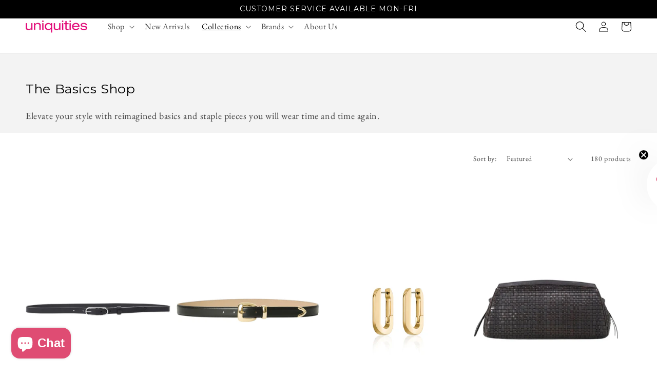

--- FILE ---
content_type: text/html; charset=utf-8
request_url: https://www.uniquities.com/collections/the-basic-shop?page=3
body_size: 53425
content:
<!doctype html>
<html class="no-js" lang="en">
  <head>
    <meta charset="utf-8">
    <meta http-equiv="X-UA-Compatible" content="IE=edge">
    <meta name="viewport" content="width=device-width,initial-scale=1">
    <meta name="theme-color" content="">
    <link rel="canonical" href="https://www.uniquities.com/collections/the-basic-shop?page=3">
    <link rel="preconnect" href="https://cdn.shopify.com" crossorigin>
<link rel="stylesheet" type="text/css" href="https://cdn.jsdelivr.net/npm/slick-carousel@1.8.1/slick/slick.css"/>

    <style>
/* Base (hidden) state */
.announcement-bar {
  position: absolute;
  width: 100%;

  /* keep it renderable so transitions can run */
  display: block;

  /* hidden */
  opacity: 0;
  transform: translateX(24px); /* slide in from right (small, smooth) */
  visibility: hidden;
  pointer-events: none;

  /* animation */
  transition:
    opacity 0.6s ease,
    transform 0.6s ease,
    visibility 0s linear 0.6s; /* wait to hide visibility until fade finishes */
}

/* Visible state */
.announcement-bar.active {
  opacity: 1;
  transform: translateX(0);
  visibility: visible;
  pointer-events: auto;

  /* show visibility immediately when activating */
  transition:
    opacity 0.6s ease,
    transform 0.6s ease,
    visibility 0s linear 0s;

  .announcement-bar.exiting {
  opacity: 0;
  transform: translateX(-24px); /* optional: slide out left */
  visibility: hidden;
  pointer-events: none;

  transition:
    opacity 0.6s ease,
    transform 0.6s ease,
    visibility 0s linear 0.6s;
}
  
}
    </style><link rel="icon" type="image/png" href="//www.uniquities.com/cdn/shop/files/favicon_256x256_256x256_57c23102-0819-45c8-87dd-9043f01fda54.webp?crop=center&height=32&v=1767711443&width=32"><link rel="preconnect" href="https://fonts.shopifycdn.com" crossorigin><title>
      The Basics Shop
 &ndash; Page 3 &ndash; Uniquities</title>

    
      <meta name="description" content="Shop our collection of designer wardrobe essentials at Uniquities. Buy now online or pick up in one of our local boutiques. Free shipping.">
    


    
    

<meta property="og:site_name" content="Uniquities">
<meta property="og:url" content="https://www.uniquities.com/collections/the-basic-shop?page=3">
<meta property="og:title" content="The Basics Shop">
<meta property="og:type" content="website">
<meta property="og:description" content="Shop our collection of designer wardrobe essentials at Uniquities. Buy now online or pick up in one of our local boutiques. Free shipping."><meta property="og:image" content="http://www.uniquities.com/cdn/shop/collections/FEATURED_COLLECTIONS_84.jpg?v=1768416659">
  <meta property="og:image:secure_url" content="https://www.uniquities.com/cdn/shop/collections/FEATURED_COLLECTIONS_84.jpg?v=1768416659">
  <meta property="og:image:width" content="1080">
  <meta property="og:image:height" content="1080"><meta name="twitter:card" content="summary_large_image">
<meta name="twitter:title" content="The Basics Shop">
<meta name="twitter:description" content="Shop our collection of designer wardrobe essentials at Uniquities. Buy now online or pick up in one of our local boutiques. Free shipping.">


    <script src="//www.uniquities.com/cdn/shop/t/9/assets/global.js?v=135116476141006970691756230456" defer="defer"></script>
    <script>window.performance && window.performance.mark && window.performance.mark('shopify.content_for_header.start');</script><meta name="google-site-verification" content="oiSXtmhGe-sFvpOC5N3LJN2COGU0U8Ha15PPPA1oyL0">
<meta name="google-site-verification" content="-Tg5rYFhY4fxrnGVz91w8ytMUUHy2zqvY4PbTSXCruo">
<meta id="shopify-digital-wallet" name="shopify-digital-wallet" content="/32803455116/digital_wallets/dialog">
<meta name="shopify-checkout-api-token" content="24e881a520dcc0926025f060f858f629">
<meta id="in-context-paypal-metadata" data-shop-id="32803455116" data-venmo-supported="false" data-environment="production" data-locale="en_US" data-paypal-v4="true" data-currency="USD">
<link rel="alternate" type="application/atom+xml" title="Feed" href="/collections/the-basic-shop.atom" />
<link rel="prev" href="/collections/the-basic-shop?page=2">
<link rel="next" href="/collections/the-basic-shop?page=4">
<link rel="alternate" type="application/json+oembed" href="https://www.uniquities.com/collections/the-basic-shop.oembed?page=3">
<script async="async" src="/checkouts/internal/preloads.js?locale=en-US"></script>
<link rel="preconnect" href="https://shop.app" crossorigin="anonymous">
<script async="async" src="https://shop.app/checkouts/internal/preloads.js?locale=en-US&shop_id=32803455116" crossorigin="anonymous"></script>
<script id="apple-pay-shop-capabilities" type="application/json">{"shopId":32803455116,"countryCode":"US","currencyCode":"USD","merchantCapabilities":["supports3DS"],"merchantId":"gid:\/\/shopify\/Shop\/32803455116","merchantName":"Uniquities","requiredBillingContactFields":["postalAddress","email","phone"],"requiredShippingContactFields":["postalAddress","email","phone"],"shippingType":"shipping","supportedNetworks":["visa","masterCard","amex","discover","elo","jcb"],"total":{"type":"pending","label":"Uniquities","amount":"1.00"},"shopifyPaymentsEnabled":true,"supportsSubscriptions":true}</script>
<script id="shopify-features" type="application/json">{"accessToken":"24e881a520dcc0926025f060f858f629","betas":["rich-media-storefront-analytics"],"domain":"www.uniquities.com","predictiveSearch":true,"shopId":32803455116,"locale":"en"}</script>
<script>var Shopify = Shopify || {};
Shopify.shop = "uniquities-online.myshopify.com";
Shopify.locale = "en";
Shopify.currency = {"active":"USD","rate":"1.0"};
Shopify.country = "US";
Shopify.theme = {"name":"MME Theme","id":153549373697,"schema_name":"Merchant Mastery","schema_version":"3.0","theme_store_id":null,"role":"main"};
Shopify.theme.handle = "null";
Shopify.theme.style = {"id":null,"handle":null};
Shopify.cdnHost = "www.uniquities.com/cdn";
Shopify.routes = Shopify.routes || {};
Shopify.routes.root = "/";</script>
<script type="module">!function(o){(o.Shopify=o.Shopify||{}).modules=!0}(window);</script>
<script>!function(o){function n(){var o=[];function n(){o.push(Array.prototype.slice.apply(arguments))}return n.q=o,n}var t=o.Shopify=o.Shopify||{};t.loadFeatures=n(),t.autoloadFeatures=n()}(window);</script>
<script>
  window.ShopifyPay = window.ShopifyPay || {};
  window.ShopifyPay.apiHost = "shop.app\/pay";
  window.ShopifyPay.redirectState = null;
</script>
<script id="shop-js-analytics" type="application/json">{"pageType":"collection"}</script>
<script defer="defer" async type="module" src="//www.uniquities.com/cdn/shopifycloud/shop-js/modules/v2/client.init-shop-cart-sync_BT-GjEfc.en.esm.js"></script>
<script defer="defer" async type="module" src="//www.uniquities.com/cdn/shopifycloud/shop-js/modules/v2/chunk.common_D58fp_Oc.esm.js"></script>
<script defer="defer" async type="module" src="//www.uniquities.com/cdn/shopifycloud/shop-js/modules/v2/chunk.modal_xMitdFEc.esm.js"></script>
<script type="module">
  await import("//www.uniquities.com/cdn/shopifycloud/shop-js/modules/v2/client.init-shop-cart-sync_BT-GjEfc.en.esm.js");
await import("//www.uniquities.com/cdn/shopifycloud/shop-js/modules/v2/chunk.common_D58fp_Oc.esm.js");
await import("//www.uniquities.com/cdn/shopifycloud/shop-js/modules/v2/chunk.modal_xMitdFEc.esm.js");

  window.Shopify.SignInWithShop?.initShopCartSync?.({"fedCMEnabled":true,"windoidEnabled":true});

</script>
<script>
  window.Shopify = window.Shopify || {};
  if (!window.Shopify.featureAssets) window.Shopify.featureAssets = {};
  window.Shopify.featureAssets['shop-js'] = {"shop-cart-sync":["modules/v2/client.shop-cart-sync_DZOKe7Ll.en.esm.js","modules/v2/chunk.common_D58fp_Oc.esm.js","modules/v2/chunk.modal_xMitdFEc.esm.js"],"init-fed-cm":["modules/v2/client.init-fed-cm_B6oLuCjv.en.esm.js","modules/v2/chunk.common_D58fp_Oc.esm.js","modules/v2/chunk.modal_xMitdFEc.esm.js"],"shop-cash-offers":["modules/v2/client.shop-cash-offers_D2sdYoxE.en.esm.js","modules/v2/chunk.common_D58fp_Oc.esm.js","modules/v2/chunk.modal_xMitdFEc.esm.js"],"shop-login-button":["modules/v2/client.shop-login-button_QeVjl5Y3.en.esm.js","modules/v2/chunk.common_D58fp_Oc.esm.js","modules/v2/chunk.modal_xMitdFEc.esm.js"],"pay-button":["modules/v2/client.pay-button_DXTOsIq6.en.esm.js","modules/v2/chunk.common_D58fp_Oc.esm.js","modules/v2/chunk.modal_xMitdFEc.esm.js"],"shop-button":["modules/v2/client.shop-button_DQZHx9pm.en.esm.js","modules/v2/chunk.common_D58fp_Oc.esm.js","modules/v2/chunk.modal_xMitdFEc.esm.js"],"avatar":["modules/v2/client.avatar_BTnouDA3.en.esm.js"],"init-windoid":["modules/v2/client.init-windoid_CR1B-cfM.en.esm.js","modules/v2/chunk.common_D58fp_Oc.esm.js","modules/v2/chunk.modal_xMitdFEc.esm.js"],"init-shop-for-new-customer-accounts":["modules/v2/client.init-shop-for-new-customer-accounts_C_vY_xzh.en.esm.js","modules/v2/client.shop-login-button_QeVjl5Y3.en.esm.js","modules/v2/chunk.common_D58fp_Oc.esm.js","modules/v2/chunk.modal_xMitdFEc.esm.js"],"init-shop-email-lookup-coordinator":["modules/v2/client.init-shop-email-lookup-coordinator_BI7n9ZSv.en.esm.js","modules/v2/chunk.common_D58fp_Oc.esm.js","modules/v2/chunk.modal_xMitdFEc.esm.js"],"init-shop-cart-sync":["modules/v2/client.init-shop-cart-sync_BT-GjEfc.en.esm.js","modules/v2/chunk.common_D58fp_Oc.esm.js","modules/v2/chunk.modal_xMitdFEc.esm.js"],"shop-toast-manager":["modules/v2/client.shop-toast-manager_DiYdP3xc.en.esm.js","modules/v2/chunk.common_D58fp_Oc.esm.js","modules/v2/chunk.modal_xMitdFEc.esm.js"],"init-customer-accounts":["modules/v2/client.init-customer-accounts_D9ZNqS-Q.en.esm.js","modules/v2/client.shop-login-button_QeVjl5Y3.en.esm.js","modules/v2/chunk.common_D58fp_Oc.esm.js","modules/v2/chunk.modal_xMitdFEc.esm.js"],"init-customer-accounts-sign-up":["modules/v2/client.init-customer-accounts-sign-up_iGw4briv.en.esm.js","modules/v2/client.shop-login-button_QeVjl5Y3.en.esm.js","modules/v2/chunk.common_D58fp_Oc.esm.js","modules/v2/chunk.modal_xMitdFEc.esm.js"],"shop-follow-button":["modules/v2/client.shop-follow-button_CqMgW2wH.en.esm.js","modules/v2/chunk.common_D58fp_Oc.esm.js","modules/v2/chunk.modal_xMitdFEc.esm.js"],"checkout-modal":["modules/v2/client.checkout-modal_xHeaAweL.en.esm.js","modules/v2/chunk.common_D58fp_Oc.esm.js","modules/v2/chunk.modal_xMitdFEc.esm.js"],"shop-login":["modules/v2/client.shop-login_D91U-Q7h.en.esm.js","modules/v2/chunk.common_D58fp_Oc.esm.js","modules/v2/chunk.modal_xMitdFEc.esm.js"],"lead-capture":["modules/v2/client.lead-capture_BJmE1dJe.en.esm.js","modules/v2/chunk.common_D58fp_Oc.esm.js","modules/v2/chunk.modal_xMitdFEc.esm.js"],"payment-terms":["modules/v2/client.payment-terms_Ci9AEqFq.en.esm.js","modules/v2/chunk.common_D58fp_Oc.esm.js","modules/v2/chunk.modal_xMitdFEc.esm.js"]};
</script>
<script>(function() {
  var isLoaded = false;
  function asyncLoad() {
    if (isLoaded) return;
    isLoaded = true;
    var urls = ["\/\/d1liekpayvooaz.cloudfront.net\/apps\/customizery\/customizery.js?shop=uniquities-online.myshopify.com","https:\/\/shy.elfsight.com\/p\/platform.js?shop=uniquities-online.myshopify.com","\/\/www.powr.io\/powr.js?powr-token=uniquities-online.myshopify.com\u0026external-type=shopify\u0026shop=uniquities-online.myshopify.com","https:\/\/cdn.rebuyengine.com\/onsite\/js\/rebuy.js?shop=uniquities-online.myshopify.com","https:\/\/cdn.nfcube.com\/instafeed-ac01ec3fc6682f1eedcada322a59252b.js?shop=uniquities-online.myshopify.com"];
    for (var i = 0; i < urls.length; i++) {
      var s = document.createElement('script');
      s.type = 'text/javascript';
      s.async = true;
      s.src = urls[i];
      var x = document.getElementsByTagName('script')[0];
      x.parentNode.insertBefore(s, x);
    }
  };
  if(window.attachEvent) {
    window.attachEvent('onload', asyncLoad);
  } else {
    window.addEventListener('load', asyncLoad, false);
  }
})();</script>
<script id="__st">var __st={"a":32803455116,"offset":-18000,"reqid":"6757bff1-87e3-4fb3-9389-8a843c6c6409-1769405750","pageurl":"www.uniquities.com\/collections\/the-basic-shop?page=3","u":"ca3ac5cabdfd","p":"collection","rtyp":"collection","rid":269915226302};</script>
<script>window.ShopifyPaypalV4VisibilityTracking = true;</script>
<script id="captcha-bootstrap">!function(){'use strict';const t='contact',e='account',n='new_comment',o=[[t,t],['blogs',n],['comments',n],[t,'customer']],c=[[e,'customer_login'],[e,'guest_login'],[e,'recover_customer_password'],[e,'create_customer']],r=t=>t.map((([t,e])=>`form[action*='/${t}']:not([data-nocaptcha='true']) input[name='form_type'][value='${e}']`)).join(','),a=t=>()=>t?[...document.querySelectorAll(t)].map((t=>t.form)):[];function s(){const t=[...o],e=r(t);return a(e)}const i='password',u='form_key',d=['recaptcha-v3-token','g-recaptcha-response','h-captcha-response',i],f=()=>{try{return window.sessionStorage}catch{return}},m='__shopify_v',_=t=>t.elements[u];function p(t,e,n=!1){try{const o=window.sessionStorage,c=JSON.parse(o.getItem(e)),{data:r}=function(t){const{data:e,action:n}=t;return t[m]||n?{data:e,action:n}:{data:t,action:n}}(c);for(const[e,n]of Object.entries(r))t.elements[e]&&(t.elements[e].value=n);n&&o.removeItem(e)}catch(o){console.error('form repopulation failed',{error:o})}}const l='form_type',E='cptcha';function T(t){t.dataset[E]=!0}const w=window,h=w.document,L='Shopify',v='ce_forms',y='captcha';let A=!1;((t,e)=>{const n=(g='f06e6c50-85a8-45c8-87d0-21a2b65856fe',I='https://cdn.shopify.com/shopifycloud/storefront-forms-hcaptcha/ce_storefront_forms_captcha_hcaptcha.v1.5.2.iife.js',D={infoText:'Protected by hCaptcha',privacyText:'Privacy',termsText:'Terms'},(t,e,n)=>{const o=w[L][v],c=o.bindForm;if(c)return c(t,g,e,D).then(n);var r;o.q.push([[t,g,e,D],n]),r=I,A||(h.body.append(Object.assign(h.createElement('script'),{id:'captcha-provider',async:!0,src:r})),A=!0)});var g,I,D;w[L]=w[L]||{},w[L][v]=w[L][v]||{},w[L][v].q=[],w[L][y]=w[L][y]||{},w[L][y].protect=function(t,e){n(t,void 0,e),T(t)},Object.freeze(w[L][y]),function(t,e,n,w,h,L){const[v,y,A,g]=function(t,e,n){const i=e?o:[],u=t?c:[],d=[...i,...u],f=r(d),m=r(i),_=r(d.filter((([t,e])=>n.includes(e))));return[a(f),a(m),a(_),s()]}(w,h,L),I=t=>{const e=t.target;return e instanceof HTMLFormElement?e:e&&e.form},D=t=>v().includes(t);t.addEventListener('submit',(t=>{const e=I(t);if(!e)return;const n=D(e)&&!e.dataset.hcaptchaBound&&!e.dataset.recaptchaBound,o=_(e),c=g().includes(e)&&(!o||!o.value);(n||c)&&t.preventDefault(),c&&!n&&(function(t){try{if(!f())return;!function(t){const e=f();if(!e)return;const n=_(t);if(!n)return;const o=n.value;o&&e.removeItem(o)}(t);const e=Array.from(Array(32),(()=>Math.random().toString(36)[2])).join('');!function(t,e){_(t)||t.append(Object.assign(document.createElement('input'),{type:'hidden',name:u})),t.elements[u].value=e}(t,e),function(t,e){const n=f();if(!n)return;const o=[...t.querySelectorAll(`input[type='${i}']`)].map((({name:t})=>t)),c=[...d,...o],r={};for(const[a,s]of new FormData(t).entries())c.includes(a)||(r[a]=s);n.setItem(e,JSON.stringify({[m]:1,action:t.action,data:r}))}(t,e)}catch(e){console.error('failed to persist form',e)}}(e),e.submit())}));const S=(t,e)=>{t&&!t.dataset[E]&&(n(t,e.some((e=>e===t))),T(t))};for(const o of['focusin','change'])t.addEventListener(o,(t=>{const e=I(t);D(e)&&S(e,y())}));const B=e.get('form_key'),M=e.get(l),P=B&&M;t.addEventListener('DOMContentLoaded',(()=>{const t=y();if(P)for(const e of t)e.elements[l].value===M&&p(e,B);[...new Set([...A(),...v().filter((t=>'true'===t.dataset.shopifyCaptcha))])].forEach((e=>S(e,t)))}))}(h,new URLSearchParams(w.location.search),n,t,e,['guest_login'])})(!0,!0)}();</script>
<script integrity="sha256-4kQ18oKyAcykRKYeNunJcIwy7WH5gtpwJnB7kiuLZ1E=" data-source-attribution="shopify.loadfeatures" defer="defer" src="//www.uniquities.com/cdn/shopifycloud/storefront/assets/storefront/load_feature-a0a9edcb.js" crossorigin="anonymous"></script>
<script crossorigin="anonymous" defer="defer" src="//www.uniquities.com/cdn/shopifycloud/storefront/assets/shopify_pay/storefront-65b4c6d7.js?v=20250812"></script>
<script data-source-attribution="shopify.dynamic_checkout.dynamic.init">var Shopify=Shopify||{};Shopify.PaymentButton=Shopify.PaymentButton||{isStorefrontPortableWallets:!0,init:function(){window.Shopify.PaymentButton.init=function(){};var t=document.createElement("script");t.src="https://www.uniquities.com/cdn/shopifycloud/portable-wallets/latest/portable-wallets.en.js",t.type="module",document.head.appendChild(t)}};
</script>
<script data-source-attribution="shopify.dynamic_checkout.buyer_consent">
  function portableWalletsHideBuyerConsent(e){var t=document.getElementById("shopify-buyer-consent"),n=document.getElementById("shopify-subscription-policy-button");t&&n&&(t.classList.add("hidden"),t.setAttribute("aria-hidden","true"),n.removeEventListener("click",e))}function portableWalletsShowBuyerConsent(e){var t=document.getElementById("shopify-buyer-consent"),n=document.getElementById("shopify-subscription-policy-button");t&&n&&(t.classList.remove("hidden"),t.removeAttribute("aria-hidden"),n.addEventListener("click",e))}window.Shopify?.PaymentButton&&(window.Shopify.PaymentButton.hideBuyerConsent=portableWalletsHideBuyerConsent,window.Shopify.PaymentButton.showBuyerConsent=portableWalletsShowBuyerConsent);
</script>
<script data-source-attribution="shopify.dynamic_checkout.cart.bootstrap">document.addEventListener("DOMContentLoaded",(function(){function t(){return document.querySelector("shopify-accelerated-checkout-cart, shopify-accelerated-checkout")}if(t())Shopify.PaymentButton.init();else{new MutationObserver((function(e,n){t()&&(Shopify.PaymentButton.init(),n.disconnect())})).observe(document.body,{childList:!0,subtree:!0})}}));
</script>
<link id="shopify-accelerated-checkout-styles" rel="stylesheet" media="screen" href="https://www.uniquities.com/cdn/shopifycloud/portable-wallets/latest/accelerated-checkout-backwards-compat.css" crossorigin="anonymous">
<style id="shopify-accelerated-checkout-cart">
        #shopify-buyer-consent {
  margin-top: 1em;
  display: inline-block;
  width: 100%;
}

#shopify-buyer-consent.hidden {
  display: none;
}

#shopify-subscription-policy-button {
  background: none;
  border: none;
  padding: 0;
  text-decoration: underline;
  font-size: inherit;
  cursor: pointer;
}

#shopify-subscription-policy-button::before {
  box-shadow: none;
}

      </style>
<script id="sections-script" data-sections="header,footer" defer="defer" src="//www.uniquities.com/cdn/shop/t/9/compiled_assets/scripts.js?v=170727"></script>
<script>window.performance && window.performance.mark && window.performance.mark('shopify.content_for_header.end');</script>


    <style data-shopify>
      @font-face {
  font-family: "EB Garamond";
  font-weight: 400;
  font-style: normal;
  font-display: swap;
  src: url("//www.uniquities.com/cdn/fonts/ebgaramond/ebgaramond_n4.f03b4ad40330b0ec2af5bb96f169ce0df8a12bc0.woff2") format("woff2"),
       url("//www.uniquities.com/cdn/fonts/ebgaramond/ebgaramond_n4.73939a8b7fe7c6b6b560b459d64db062f2ba1a29.woff") format("woff");
}

      @font-face {
  font-family: "EB Garamond";
  font-weight: 700;
  font-style: normal;
  font-display: swap;
  src: url("//www.uniquities.com/cdn/fonts/ebgaramond/ebgaramond_n7.d08d282a03b4a9cde493a0a5c170eb41fd0a48a6.woff2") format("woff2"),
       url("//www.uniquities.com/cdn/fonts/ebgaramond/ebgaramond_n7.7c8306185882f01a9ed6edf77ce46bbf9dd53b41.woff") format("woff");
}

      @font-face {
  font-family: "EB Garamond";
  font-weight: 400;
  font-style: italic;
  font-display: swap;
  src: url("//www.uniquities.com/cdn/fonts/ebgaramond/ebgaramond_i4.8a8d350a4bec29823a3db2f6d6a96a056d2e3223.woff2") format("woff2"),
       url("//www.uniquities.com/cdn/fonts/ebgaramond/ebgaramond_i4.ac4f3f00b446eda80de7b499ddd9e019a66ddfe2.woff") format("woff");
}

      @font-face {
  font-family: "EB Garamond";
  font-weight: 700;
  font-style: italic;
  font-display: swap;
  src: url("//www.uniquities.com/cdn/fonts/ebgaramond/ebgaramond_i7.a554120900e2a1ba4ba64bd80ad36a8fd44041f5.woff2") format("woff2"),
       url("//www.uniquities.com/cdn/fonts/ebgaramond/ebgaramond_i7.7101ca1f5cf9647cc8a47fe8b7268d197f62e702.woff") format("woff");
}

      @font-face {
  font-family: Montserrat;
  font-weight: 400;
  font-style: normal;
  font-display: swap;
  src: url("//www.uniquities.com/cdn/fonts/montserrat/montserrat_n4.81949fa0ac9fd2021e16436151e8eaa539321637.woff2") format("woff2"),
       url("//www.uniquities.com/cdn/fonts/montserrat/montserrat_n4.a6c632ca7b62da89c3594789ba828388aac693fe.woff") format("woff");
}


      :root {
        --button-background-color: #000000;
        --cart-background-color: #1b0080;
        --buynow-background-color: #76b919;
        --font-body-family: "EB Garamond", serif;
        --font-body-style: normal;
        --font-body-weight: 400;

        --font-heading-family: Montserrat, sans-serif;
        --font-heading-style: normal;
        --font-heading-weight: 400;

        --font-body-scale: 1.0;
        --font-heading-scale: 1.05;

        --color-base-text: 0, 0, 0;
        --color-shadow: 0, 0, 0;
        --color-base-background-1: 255, 255, 255;
        --color-base-background-2: 243, 243, 243;
        --color-base-solid-button-labels: 250, 250, 250;
        --color-base-outline-button-labels: 18, 18, 18;
        --color-base-accent-1: 0, 0, 0;
        --color-base-accent-2: 223, 76, 115;
        --payment-terms-background-color: #ffffff;

        --gradient-base-background-1: #ffffff;
        --gradient-base-background-2: #f3f3f3;
        --gradient-base-accent-1: linear-gradient(180deg, rgba(251, 245, 83, 1), rgba(221, 39, 57, 1) 100%);
        --gradient-base-accent-2: linear-gradient(180deg, rgba(222, 35, 36, 1), rgba(221, 39, 57, 1) 100%);

        --media-padding: px;
        --media-border-opacity: 0.05;
        --media-border-width: 0px;
        --media-radius: 0px;
        --media-shadow-opacity: 0.0;
        --media-shadow-horizontal-offset: 0px;
        --media-shadow-vertical-offset: 4px;
        --media-shadow-blur-radius: 5px;

        --page-width: 140rem;
        --page-width-margin: 0rem;

        --card-image-padding: 0.0rem;
        --card-corner-radius: 0.0rem;
        --card-text-alignment: left;
        --card-border-width: 0.0rem;
        --card-border-opacity: 0.0;
        --card-shadow-opacity: 0.0;
        --card-shadow-horizontal-offset: 0.0rem;
        --card-shadow-vertical-offset: 0.0rem;
        --card-shadow-blur-radius: 0.0rem;

        --badge-corner-radius: 4.0rem;

        --popup-border-width: 1px;
        --popup-border-opacity: 0.1;
        --popup-corner-radius: 0px;
        --popup-shadow-opacity: 0.0;
        --popup-shadow-horizontal-offset: 0px;
        --popup-shadow-vertical-offset: 4px;
        --popup-shadow-blur-radius: 5px;

        --drawer-border-width: 1px;
        --drawer-border-opacity: 0.1;
        --drawer-shadow-opacity: 0.0;
        --drawer-shadow-horizontal-offset: 0px;
        --drawer-shadow-vertical-offset: 4px;
        --drawer-shadow-blur-radius: 5px;

        --spacing-sections-desktop: 0px;
        --spacing-sections-mobile: 0px;

        --grid-desktop-vertical-spacing: 8px;
        --grid-desktop-horizontal-spacing: 8px;
        --grid-mobile-vertical-spacing: 4px;
        --grid-mobile-horizontal-spacing: 4px;

        --text-boxes-border-opacity: 0.0;
        --text-boxes-border-width: 1px;
        --text-boxes-radius: 0px;
        --text-boxes-shadow-opacity: 0.0;
        --text-boxes-shadow-horizontal-offset: 0px;
        --text-boxes-shadow-vertical-offset: 4px;
        --text-boxes-shadow-blur-radius: 5px;

        --buttons-radius: 0px;
        --buttons-radius-outset: 0px;
        --buttons-border-width: 1px;
        --buttons-border-opacity: 1.0;
        --buttons-shadow-opacity: 0.3;
        --buttons-shadow-horizontal-offset: 0px;
        --buttons-shadow-vertical-offset: 4px;
        --buttons-shadow-blur-radius: 5px;
        --buttons-border-offset: 0.3px;

        --inputs-radius: 0px;
        --inputs-border-width: 1px;
        --inputs-border-opacity: 0.55;
        --inputs-shadow-opacity: 0.0;
        --inputs-shadow-horizontal-offset: 0px;
        --inputs-margin-offset: 0px;
        --inputs-shadow-vertical-offset: 4px;
        --inputs-shadow-blur-radius: 5px;
        --inputs-radius-outset: 0px;

        --variant-pills-radius: 40px;
        --variant-pills-border-width: 1px;
        --variant-pills-border-opacity: 0.55;
        --variant-pills-shadow-opacity: 0.0;
        --variant-pills-shadow-horizontal-offset: 0px;
        --variant-pills-shadow-vertical-offset: 4px;
        --variant-pills-shadow-blur-radius: 5px;
      }

      *,
      *::before,
      *::after {
        box-sizing: inherit;
      }

      html {
        box-sizing: border-box;
        font-size: calc(var(--font-body-scale) * 62.5%);
        height: 100%;
      }

      body {
        display: grid;
        grid-template-rows: auto auto 1fr auto;
        grid-template-columns: 100%;
        min-height: 100%;
        margin: 0;
        font-size: 1.5rem;
        letter-spacing: 0.06rem;
        line-height: calc(1 + 0.8 / var(--font-body-scale));
        font-family: var(--font-body-family);
        font-style: var(--font-body-style);
        font-weight: var(--font-body-weight);
      }

      @media screen and (min-width: 750px) {
        body {
          font-size: 1.6rem;
        }
      }
    </style>

    <link href="//www.uniquities.com/cdn/shop/t/9/assets/base.css?v=69849991087825676941768247267" rel="stylesheet" type="text/css" media="all" />
<link rel="preload" as="font" href="//www.uniquities.com/cdn/fonts/ebgaramond/ebgaramond_n4.f03b4ad40330b0ec2af5bb96f169ce0df8a12bc0.woff2" type="font/woff2" crossorigin><link rel="preload" as="font" href="//www.uniquities.com/cdn/fonts/montserrat/montserrat_n4.81949fa0ac9fd2021e16436151e8eaa539321637.woff2" type="font/woff2" crossorigin><link rel="stylesheet" href="//www.uniquities.com/cdn/shop/t/9/assets/component-predictive-search.css?v=165644661289088488651756230456" media="print" onload="this.media='all'"><script>document.documentElement.className = document.documentElement.className.replace('no-js', 'js');
    if (Shopify.designMode) {
      document.documentElement.classList.add('shopify-design-mode');
    }
    </script>
  
  










<!-- BEGIN app block: shopify://apps/consentmo-gdpr/blocks/gdpr_cookie_consent/4fbe573f-a377-4fea-9801-3ee0858cae41 -->


<!-- END app block --><!-- BEGIN app block: shopify://apps/klaviyo-email-marketing-sms/blocks/klaviyo-onsite-embed/2632fe16-c075-4321-a88b-50b567f42507 -->












  <script async src="https://static.klaviyo.com/onsite/js/QThZCS/klaviyo.js?company_id=QThZCS"></script>
  <script>!function(){if(!window.klaviyo){window._klOnsite=window._klOnsite||[];try{window.klaviyo=new Proxy({},{get:function(n,i){return"push"===i?function(){var n;(n=window._klOnsite).push.apply(n,arguments)}:function(){for(var n=arguments.length,o=new Array(n),w=0;w<n;w++)o[w]=arguments[w];var t="function"==typeof o[o.length-1]?o.pop():void 0,e=new Promise((function(n){window._klOnsite.push([i].concat(o,[function(i){t&&t(i),n(i)}]))}));return e}}})}catch(n){window.klaviyo=window.klaviyo||[],window.klaviyo.push=function(){var n;(n=window._klOnsite).push.apply(n,arguments)}}}}();</script>

  




  <script>
    window.klaviyoReviewsProductDesignMode = false
  </script>



  <!-- BEGIN app snippet: customer-hub-data --><script>
  if (!window.customerHub) {
    window.customerHub = {};
  }
  window.customerHub.storefrontRoutes = {
    login: "https://www.uniquities.com/customer_authentication/redirect?locale=en&region_country=US?return_url=%2F%23k-hub",
    register: "https://shopify.com/32803455116/account?locale=en?return_url=%2F%23k-hub",
    logout: "/account/logout",
    profile: "/account",
    addresses: "/account/addresses",
  };
  
  window.customerHub.userId = null;
  
  window.customerHub.storeDomain = "uniquities-online.myshopify.com";

  

  
    window.customerHub.storeLocale = {
        currentLanguage: 'en',
        currentCountry: 'US',
        availableLanguages: [
          
            {
              iso_code: 'en',
              endonym_name: 'English'
            }
          
        ],
        availableCountries: [
          
            {
              iso_code: 'AF',
              name: 'Afghanistan',
              currency_code: 'AFN'
            },
          
            {
              iso_code: 'AX',
              name: 'Åland Islands',
              currency_code: 'EUR'
            },
          
            {
              iso_code: 'AL',
              name: 'Albania',
              currency_code: 'ALL'
            },
          
            {
              iso_code: 'DZ',
              name: 'Algeria',
              currency_code: 'DZD'
            },
          
            {
              iso_code: 'AD',
              name: 'Andorra',
              currency_code: 'EUR'
            },
          
            {
              iso_code: 'AO',
              name: 'Angola',
              currency_code: 'USD'
            },
          
            {
              iso_code: 'AI',
              name: 'Anguilla',
              currency_code: 'XCD'
            },
          
            {
              iso_code: 'AG',
              name: 'Antigua &amp; Barbuda',
              currency_code: 'XCD'
            },
          
            {
              iso_code: 'AR',
              name: 'Argentina',
              currency_code: 'USD'
            },
          
            {
              iso_code: 'AM',
              name: 'Armenia',
              currency_code: 'AMD'
            },
          
            {
              iso_code: 'AW',
              name: 'Aruba',
              currency_code: 'AWG'
            },
          
            {
              iso_code: 'AC',
              name: 'Ascension Island',
              currency_code: 'SHP'
            },
          
            {
              iso_code: 'AU',
              name: 'Australia',
              currency_code: 'AUD'
            },
          
            {
              iso_code: 'AT',
              name: 'Austria',
              currency_code: 'EUR'
            },
          
            {
              iso_code: 'AZ',
              name: 'Azerbaijan',
              currency_code: 'AZN'
            },
          
            {
              iso_code: 'BS',
              name: 'Bahamas',
              currency_code: 'BSD'
            },
          
            {
              iso_code: 'BH',
              name: 'Bahrain',
              currency_code: 'USD'
            },
          
            {
              iso_code: 'BD',
              name: 'Bangladesh',
              currency_code: 'BDT'
            },
          
            {
              iso_code: 'BB',
              name: 'Barbados',
              currency_code: 'BBD'
            },
          
            {
              iso_code: 'BY',
              name: 'Belarus',
              currency_code: 'USD'
            },
          
            {
              iso_code: 'BE',
              name: 'Belgium',
              currency_code: 'EUR'
            },
          
            {
              iso_code: 'BZ',
              name: 'Belize',
              currency_code: 'BZD'
            },
          
            {
              iso_code: 'BJ',
              name: 'Benin',
              currency_code: 'XOF'
            },
          
            {
              iso_code: 'BM',
              name: 'Bermuda',
              currency_code: 'USD'
            },
          
            {
              iso_code: 'BT',
              name: 'Bhutan',
              currency_code: 'USD'
            },
          
            {
              iso_code: 'BO',
              name: 'Bolivia',
              currency_code: 'BOB'
            },
          
            {
              iso_code: 'BA',
              name: 'Bosnia &amp; Herzegovina',
              currency_code: 'BAM'
            },
          
            {
              iso_code: 'BW',
              name: 'Botswana',
              currency_code: 'BWP'
            },
          
            {
              iso_code: 'BV',
              name: 'Bouvet Island',
              currency_code: 'USD'
            },
          
            {
              iso_code: 'BR',
              name: 'Brazil',
              currency_code: 'USD'
            },
          
            {
              iso_code: 'IO',
              name: 'British Indian Ocean Territory',
              currency_code: 'USD'
            },
          
            {
              iso_code: 'VG',
              name: 'British Virgin Islands',
              currency_code: 'USD'
            },
          
            {
              iso_code: 'BN',
              name: 'Brunei',
              currency_code: 'BND'
            },
          
            {
              iso_code: 'BG',
              name: 'Bulgaria',
              currency_code: 'EUR'
            },
          
            {
              iso_code: 'BF',
              name: 'Burkina Faso',
              currency_code: 'XOF'
            },
          
            {
              iso_code: 'BI',
              name: 'Burundi',
              currency_code: 'BIF'
            },
          
            {
              iso_code: 'KH',
              name: 'Cambodia',
              currency_code: 'KHR'
            },
          
            {
              iso_code: 'CM',
              name: 'Cameroon',
              currency_code: 'XAF'
            },
          
            {
              iso_code: 'CA',
              name: 'Canada',
              currency_code: 'CAD'
            },
          
            {
              iso_code: 'CV',
              name: 'Cape Verde',
              currency_code: 'CVE'
            },
          
            {
              iso_code: 'BQ',
              name: 'Caribbean Netherlands',
              currency_code: 'USD'
            },
          
            {
              iso_code: 'KY',
              name: 'Cayman Islands',
              currency_code: 'KYD'
            },
          
            {
              iso_code: 'CF',
              name: 'Central African Republic',
              currency_code: 'XAF'
            },
          
            {
              iso_code: 'TD',
              name: 'Chad',
              currency_code: 'XAF'
            },
          
            {
              iso_code: 'CL',
              name: 'Chile',
              currency_code: 'USD'
            },
          
            {
              iso_code: 'CN',
              name: 'China',
              currency_code: 'CNY'
            },
          
            {
              iso_code: 'CX',
              name: 'Christmas Island',
              currency_code: 'AUD'
            },
          
            {
              iso_code: 'CC',
              name: 'Cocos (Keeling) Islands',
              currency_code: 'AUD'
            },
          
            {
              iso_code: 'CO',
              name: 'Colombia',
              currency_code: 'USD'
            },
          
            {
              iso_code: 'KM',
              name: 'Comoros',
              currency_code: 'KMF'
            },
          
            {
              iso_code: 'CG',
              name: 'Congo - Brazzaville',
              currency_code: 'XAF'
            },
          
            {
              iso_code: 'CD',
              name: 'Congo - Kinshasa',
              currency_code: 'CDF'
            },
          
            {
              iso_code: 'CK',
              name: 'Cook Islands',
              currency_code: 'NZD'
            },
          
            {
              iso_code: 'CR',
              name: 'Costa Rica',
              currency_code: 'CRC'
            },
          
            {
              iso_code: 'CI',
              name: 'Côte d’Ivoire',
              currency_code: 'XOF'
            },
          
            {
              iso_code: 'HR',
              name: 'Croatia',
              currency_code: 'EUR'
            },
          
            {
              iso_code: 'CW',
              name: 'Curaçao',
              currency_code: 'ANG'
            },
          
            {
              iso_code: 'CY',
              name: 'Cyprus',
              currency_code: 'EUR'
            },
          
            {
              iso_code: 'CZ',
              name: 'Czechia',
              currency_code: 'CZK'
            },
          
            {
              iso_code: 'DK',
              name: 'Denmark',
              currency_code: 'DKK'
            },
          
            {
              iso_code: 'DJ',
              name: 'Djibouti',
              currency_code: 'DJF'
            },
          
            {
              iso_code: 'DM',
              name: 'Dominica',
              currency_code: 'XCD'
            },
          
            {
              iso_code: 'DO',
              name: 'Dominican Republic',
              currency_code: 'DOP'
            },
          
            {
              iso_code: 'EC',
              name: 'Ecuador',
              currency_code: 'USD'
            },
          
            {
              iso_code: 'EG',
              name: 'Egypt',
              currency_code: 'EGP'
            },
          
            {
              iso_code: 'SV',
              name: 'El Salvador',
              currency_code: 'USD'
            },
          
            {
              iso_code: 'GQ',
              name: 'Equatorial Guinea',
              currency_code: 'XAF'
            },
          
            {
              iso_code: 'ER',
              name: 'Eritrea',
              currency_code: 'USD'
            },
          
            {
              iso_code: 'EE',
              name: 'Estonia',
              currency_code: 'EUR'
            },
          
            {
              iso_code: 'SZ',
              name: 'Eswatini',
              currency_code: 'USD'
            },
          
            {
              iso_code: 'ET',
              name: 'Ethiopia',
              currency_code: 'ETB'
            },
          
            {
              iso_code: 'FK',
              name: 'Falkland Islands',
              currency_code: 'FKP'
            },
          
            {
              iso_code: 'FO',
              name: 'Faroe Islands',
              currency_code: 'DKK'
            },
          
            {
              iso_code: 'FJ',
              name: 'Fiji',
              currency_code: 'FJD'
            },
          
            {
              iso_code: 'FI',
              name: 'Finland',
              currency_code: 'EUR'
            },
          
            {
              iso_code: 'FR',
              name: 'France',
              currency_code: 'EUR'
            },
          
            {
              iso_code: 'GF',
              name: 'French Guiana',
              currency_code: 'EUR'
            },
          
            {
              iso_code: 'PF',
              name: 'French Polynesia',
              currency_code: 'XPF'
            },
          
            {
              iso_code: 'TF',
              name: 'French Southern Territories',
              currency_code: 'EUR'
            },
          
            {
              iso_code: 'GA',
              name: 'Gabon',
              currency_code: 'XOF'
            },
          
            {
              iso_code: 'GM',
              name: 'Gambia',
              currency_code: 'GMD'
            },
          
            {
              iso_code: 'GE',
              name: 'Georgia',
              currency_code: 'USD'
            },
          
            {
              iso_code: 'DE',
              name: 'Germany',
              currency_code: 'EUR'
            },
          
            {
              iso_code: 'GH',
              name: 'Ghana',
              currency_code: 'USD'
            },
          
            {
              iso_code: 'GI',
              name: 'Gibraltar',
              currency_code: 'GBP'
            },
          
            {
              iso_code: 'GR',
              name: 'Greece',
              currency_code: 'EUR'
            },
          
            {
              iso_code: 'GL',
              name: 'Greenland',
              currency_code: 'DKK'
            },
          
            {
              iso_code: 'GD',
              name: 'Grenada',
              currency_code: 'XCD'
            },
          
            {
              iso_code: 'GP',
              name: 'Guadeloupe',
              currency_code: 'EUR'
            },
          
            {
              iso_code: 'GT',
              name: 'Guatemala',
              currency_code: 'GTQ'
            },
          
            {
              iso_code: 'GG',
              name: 'Guernsey',
              currency_code: 'GBP'
            },
          
            {
              iso_code: 'GN',
              name: 'Guinea',
              currency_code: 'GNF'
            },
          
            {
              iso_code: 'GW',
              name: 'Guinea-Bissau',
              currency_code: 'XOF'
            },
          
            {
              iso_code: 'GY',
              name: 'Guyana',
              currency_code: 'GYD'
            },
          
            {
              iso_code: 'HT',
              name: 'Haiti',
              currency_code: 'USD'
            },
          
            {
              iso_code: 'HN',
              name: 'Honduras',
              currency_code: 'HNL'
            },
          
            {
              iso_code: 'HK',
              name: 'Hong Kong SAR',
              currency_code: 'HKD'
            },
          
            {
              iso_code: 'HU',
              name: 'Hungary',
              currency_code: 'HUF'
            },
          
            {
              iso_code: 'IS',
              name: 'Iceland',
              currency_code: 'ISK'
            },
          
            {
              iso_code: 'IN',
              name: 'India',
              currency_code: 'INR'
            },
          
            {
              iso_code: 'ID',
              name: 'Indonesia',
              currency_code: 'IDR'
            },
          
            {
              iso_code: 'IQ',
              name: 'Iraq',
              currency_code: 'USD'
            },
          
            {
              iso_code: 'IE',
              name: 'Ireland',
              currency_code: 'EUR'
            },
          
            {
              iso_code: 'IM',
              name: 'Isle of Man',
              currency_code: 'GBP'
            },
          
            {
              iso_code: 'IL',
              name: 'Israel',
              currency_code: 'ILS'
            },
          
            {
              iso_code: 'IT',
              name: 'Italy',
              currency_code: 'EUR'
            },
          
            {
              iso_code: 'JM',
              name: 'Jamaica',
              currency_code: 'JMD'
            },
          
            {
              iso_code: 'JP',
              name: 'Japan',
              currency_code: 'JPY'
            },
          
            {
              iso_code: 'JE',
              name: 'Jersey',
              currency_code: 'USD'
            },
          
            {
              iso_code: 'JO',
              name: 'Jordan',
              currency_code: 'USD'
            },
          
            {
              iso_code: 'KZ',
              name: 'Kazakhstan',
              currency_code: 'KZT'
            },
          
            {
              iso_code: 'KE',
              name: 'Kenya',
              currency_code: 'KES'
            },
          
            {
              iso_code: 'KI',
              name: 'Kiribati',
              currency_code: 'USD'
            },
          
            {
              iso_code: 'XK',
              name: 'Kosovo',
              currency_code: 'EUR'
            },
          
            {
              iso_code: 'KW',
              name: 'Kuwait',
              currency_code: 'USD'
            },
          
            {
              iso_code: 'KG',
              name: 'Kyrgyzstan',
              currency_code: 'KGS'
            },
          
            {
              iso_code: 'LA',
              name: 'Laos',
              currency_code: 'LAK'
            },
          
            {
              iso_code: 'LV',
              name: 'Latvia',
              currency_code: 'EUR'
            },
          
            {
              iso_code: 'LB',
              name: 'Lebanon',
              currency_code: 'LBP'
            },
          
            {
              iso_code: 'LS',
              name: 'Lesotho',
              currency_code: 'USD'
            },
          
            {
              iso_code: 'LR',
              name: 'Liberia',
              currency_code: 'USD'
            },
          
            {
              iso_code: 'LY',
              name: 'Libya',
              currency_code: 'USD'
            },
          
            {
              iso_code: 'LI',
              name: 'Liechtenstein',
              currency_code: 'CHF'
            },
          
            {
              iso_code: 'LT',
              name: 'Lithuania',
              currency_code: 'EUR'
            },
          
            {
              iso_code: 'LU',
              name: 'Luxembourg',
              currency_code: 'EUR'
            },
          
            {
              iso_code: 'MO',
              name: 'Macao SAR',
              currency_code: 'MOP'
            },
          
            {
              iso_code: 'MG',
              name: 'Madagascar',
              currency_code: 'USD'
            },
          
            {
              iso_code: 'MW',
              name: 'Malawi',
              currency_code: 'MWK'
            },
          
            {
              iso_code: 'MY',
              name: 'Malaysia',
              currency_code: 'MYR'
            },
          
            {
              iso_code: 'MV',
              name: 'Maldives',
              currency_code: 'MVR'
            },
          
            {
              iso_code: 'ML',
              name: 'Mali',
              currency_code: 'XOF'
            },
          
            {
              iso_code: 'MT',
              name: 'Malta',
              currency_code: 'EUR'
            },
          
            {
              iso_code: 'MQ',
              name: 'Martinique',
              currency_code: 'EUR'
            },
          
            {
              iso_code: 'MR',
              name: 'Mauritania',
              currency_code: 'USD'
            },
          
            {
              iso_code: 'MU',
              name: 'Mauritius',
              currency_code: 'MUR'
            },
          
            {
              iso_code: 'YT',
              name: 'Mayotte',
              currency_code: 'EUR'
            },
          
            {
              iso_code: 'MX',
              name: 'Mexico',
              currency_code: 'USD'
            },
          
            {
              iso_code: 'MD',
              name: 'Moldova',
              currency_code: 'MDL'
            },
          
            {
              iso_code: 'MC',
              name: 'Monaco',
              currency_code: 'EUR'
            },
          
            {
              iso_code: 'MN',
              name: 'Mongolia',
              currency_code: 'MNT'
            },
          
            {
              iso_code: 'ME',
              name: 'Montenegro',
              currency_code: 'EUR'
            },
          
            {
              iso_code: 'MS',
              name: 'Montserrat',
              currency_code: 'XCD'
            },
          
            {
              iso_code: 'MA',
              name: 'Morocco',
              currency_code: 'MAD'
            },
          
            {
              iso_code: 'MZ',
              name: 'Mozambique',
              currency_code: 'USD'
            },
          
            {
              iso_code: 'MM',
              name: 'Myanmar (Burma)',
              currency_code: 'MMK'
            },
          
            {
              iso_code: 'NA',
              name: 'Namibia',
              currency_code: 'USD'
            },
          
            {
              iso_code: 'NR',
              name: 'Nauru',
              currency_code: 'AUD'
            },
          
            {
              iso_code: 'NP',
              name: 'Nepal',
              currency_code: 'NPR'
            },
          
            {
              iso_code: 'NL',
              name: 'Netherlands',
              currency_code: 'EUR'
            },
          
            {
              iso_code: 'NC',
              name: 'New Caledonia',
              currency_code: 'XPF'
            },
          
            {
              iso_code: 'NZ',
              name: 'New Zealand',
              currency_code: 'NZD'
            },
          
            {
              iso_code: 'NI',
              name: 'Nicaragua',
              currency_code: 'NIO'
            },
          
            {
              iso_code: 'NE',
              name: 'Niger',
              currency_code: 'XOF'
            },
          
            {
              iso_code: 'NG',
              name: 'Nigeria',
              currency_code: 'NGN'
            },
          
            {
              iso_code: 'NU',
              name: 'Niue',
              currency_code: 'NZD'
            },
          
            {
              iso_code: 'NF',
              name: 'Norfolk Island',
              currency_code: 'AUD'
            },
          
            {
              iso_code: 'MK',
              name: 'North Macedonia',
              currency_code: 'MKD'
            },
          
            {
              iso_code: 'NO',
              name: 'Norway',
              currency_code: 'USD'
            },
          
            {
              iso_code: 'OM',
              name: 'Oman',
              currency_code: 'USD'
            },
          
            {
              iso_code: 'PK',
              name: 'Pakistan',
              currency_code: 'PKR'
            },
          
            {
              iso_code: 'PS',
              name: 'Palestinian Territories',
              currency_code: 'ILS'
            },
          
            {
              iso_code: 'PA',
              name: 'Panama',
              currency_code: 'USD'
            },
          
            {
              iso_code: 'PG',
              name: 'Papua New Guinea',
              currency_code: 'PGK'
            },
          
            {
              iso_code: 'PY',
              name: 'Paraguay',
              currency_code: 'PYG'
            },
          
            {
              iso_code: 'PE',
              name: 'Peru',
              currency_code: 'PEN'
            },
          
            {
              iso_code: 'PH',
              name: 'Philippines',
              currency_code: 'PHP'
            },
          
            {
              iso_code: 'PN',
              name: 'Pitcairn Islands',
              currency_code: 'NZD'
            },
          
            {
              iso_code: 'PL',
              name: 'Poland',
              currency_code: 'PLN'
            },
          
            {
              iso_code: 'PT',
              name: 'Portugal',
              currency_code: 'EUR'
            },
          
            {
              iso_code: 'QA',
              name: 'Qatar',
              currency_code: 'QAR'
            },
          
            {
              iso_code: 'RE',
              name: 'Réunion',
              currency_code: 'EUR'
            },
          
            {
              iso_code: 'RO',
              name: 'Romania',
              currency_code: 'RON'
            },
          
            {
              iso_code: 'RU',
              name: 'Russia',
              currency_code: 'USD'
            },
          
            {
              iso_code: 'RW',
              name: 'Rwanda',
              currency_code: 'RWF'
            },
          
            {
              iso_code: 'WS',
              name: 'Samoa',
              currency_code: 'WST'
            },
          
            {
              iso_code: 'SM',
              name: 'San Marino',
              currency_code: 'EUR'
            },
          
            {
              iso_code: 'ST',
              name: 'São Tomé &amp; Príncipe',
              currency_code: 'STD'
            },
          
            {
              iso_code: 'SA',
              name: 'Saudi Arabia',
              currency_code: 'SAR'
            },
          
            {
              iso_code: 'SN',
              name: 'Senegal',
              currency_code: 'XOF'
            },
          
            {
              iso_code: 'RS',
              name: 'Serbia',
              currency_code: 'RSD'
            },
          
            {
              iso_code: 'SC',
              name: 'Seychelles',
              currency_code: 'USD'
            },
          
            {
              iso_code: 'SL',
              name: 'Sierra Leone',
              currency_code: 'SLL'
            },
          
            {
              iso_code: 'SG',
              name: 'Singapore',
              currency_code: 'SGD'
            },
          
            {
              iso_code: 'SX',
              name: 'Sint Maarten',
              currency_code: 'ANG'
            },
          
            {
              iso_code: 'SK',
              name: 'Slovakia',
              currency_code: 'EUR'
            },
          
            {
              iso_code: 'SI',
              name: 'Slovenia',
              currency_code: 'EUR'
            },
          
            {
              iso_code: 'SB',
              name: 'Solomon Islands',
              currency_code: 'SBD'
            },
          
            {
              iso_code: 'SO',
              name: 'Somalia',
              currency_code: 'USD'
            },
          
            {
              iso_code: 'ZA',
              name: 'South Africa',
              currency_code: 'USD'
            },
          
            {
              iso_code: 'GS',
              name: 'South Georgia &amp; South Sandwich Islands',
              currency_code: 'GBP'
            },
          
            {
              iso_code: 'KR',
              name: 'South Korea',
              currency_code: 'KRW'
            },
          
            {
              iso_code: 'SS',
              name: 'South Sudan',
              currency_code: 'USD'
            },
          
            {
              iso_code: 'ES',
              name: 'Spain',
              currency_code: 'EUR'
            },
          
            {
              iso_code: 'LK',
              name: 'Sri Lanka',
              currency_code: 'LKR'
            },
          
            {
              iso_code: 'BL',
              name: 'St. Barthélemy',
              currency_code: 'EUR'
            },
          
            {
              iso_code: 'SH',
              name: 'St. Helena',
              currency_code: 'SHP'
            },
          
            {
              iso_code: 'KN',
              name: 'St. Kitts &amp; Nevis',
              currency_code: 'XCD'
            },
          
            {
              iso_code: 'LC',
              name: 'St. Lucia',
              currency_code: 'XCD'
            },
          
            {
              iso_code: 'MF',
              name: 'St. Martin',
              currency_code: 'EUR'
            },
          
            {
              iso_code: 'PM',
              name: 'St. Pierre &amp; Miquelon',
              currency_code: 'EUR'
            },
          
            {
              iso_code: 'VC',
              name: 'St. Vincent &amp; Grenadines',
              currency_code: 'XCD'
            },
          
            {
              iso_code: 'SD',
              name: 'Sudan',
              currency_code: 'USD'
            },
          
            {
              iso_code: 'SR',
              name: 'Suriname',
              currency_code: 'USD'
            },
          
            {
              iso_code: 'SJ',
              name: 'Svalbard &amp; Jan Mayen',
              currency_code: 'USD'
            },
          
            {
              iso_code: 'SE',
              name: 'Sweden',
              currency_code: 'SEK'
            },
          
            {
              iso_code: 'CH',
              name: 'Switzerland',
              currency_code: 'CHF'
            },
          
            {
              iso_code: 'TW',
              name: 'Taiwan',
              currency_code: 'TWD'
            },
          
            {
              iso_code: 'TJ',
              name: 'Tajikistan',
              currency_code: 'TJS'
            },
          
            {
              iso_code: 'TZ',
              name: 'Tanzania',
              currency_code: 'TZS'
            },
          
            {
              iso_code: 'TH',
              name: 'Thailand',
              currency_code: 'THB'
            },
          
            {
              iso_code: 'TL',
              name: 'Timor-Leste',
              currency_code: 'USD'
            },
          
            {
              iso_code: 'TG',
              name: 'Togo',
              currency_code: 'XOF'
            },
          
            {
              iso_code: 'TK',
              name: 'Tokelau',
              currency_code: 'NZD'
            },
          
            {
              iso_code: 'TO',
              name: 'Tonga',
              currency_code: 'TOP'
            },
          
            {
              iso_code: 'TT',
              name: 'Trinidad &amp; Tobago',
              currency_code: 'TTD'
            },
          
            {
              iso_code: 'TA',
              name: 'Tristan da Cunha',
              currency_code: 'GBP'
            },
          
            {
              iso_code: 'TN',
              name: 'Tunisia',
              currency_code: 'USD'
            },
          
            {
              iso_code: 'TR',
              name: 'Türkiye',
              currency_code: 'USD'
            },
          
            {
              iso_code: 'TM',
              name: 'Turkmenistan',
              currency_code: 'USD'
            },
          
            {
              iso_code: 'TC',
              name: 'Turks &amp; Caicos Islands',
              currency_code: 'USD'
            },
          
            {
              iso_code: 'TV',
              name: 'Tuvalu',
              currency_code: 'AUD'
            },
          
            {
              iso_code: 'UM',
              name: 'U.S. Outlying Islands',
              currency_code: 'USD'
            },
          
            {
              iso_code: 'UG',
              name: 'Uganda',
              currency_code: 'UGX'
            },
          
            {
              iso_code: 'UA',
              name: 'Ukraine',
              currency_code: 'UAH'
            },
          
            {
              iso_code: 'AE',
              name: 'United Arab Emirates',
              currency_code: 'AED'
            },
          
            {
              iso_code: 'GB',
              name: 'United Kingdom',
              currency_code: 'GBP'
            },
          
            {
              iso_code: 'US',
              name: 'United States',
              currency_code: 'USD'
            },
          
            {
              iso_code: 'UY',
              name: 'Uruguay',
              currency_code: 'UYU'
            },
          
            {
              iso_code: 'UZ',
              name: 'Uzbekistan',
              currency_code: 'UZS'
            },
          
            {
              iso_code: 'VU',
              name: 'Vanuatu',
              currency_code: 'VUV'
            },
          
            {
              iso_code: 'VA',
              name: 'Vatican City',
              currency_code: 'EUR'
            },
          
            {
              iso_code: 'VE',
              name: 'Venezuela',
              currency_code: 'USD'
            },
          
            {
              iso_code: 'VN',
              name: 'Vietnam',
              currency_code: 'VND'
            },
          
            {
              iso_code: 'WF',
              name: 'Wallis &amp; Futuna',
              currency_code: 'XPF'
            },
          
            {
              iso_code: 'EH',
              name: 'Western Sahara',
              currency_code: 'MAD'
            },
          
            {
              iso_code: 'YE',
              name: 'Yemen',
              currency_code: 'YER'
            },
          
            {
              iso_code: 'ZM',
              name: 'Zambia',
              currency_code: 'USD'
            },
          
            {
              iso_code: 'ZW',
              name: 'Zimbabwe',
              currency_code: 'USD'
            }
          
        ]
    };
  
</script>
<!-- END app snippet -->





<!-- END app block --><script src="https://cdn.shopify.com/extensions/e8878072-2f6b-4e89-8082-94b04320908d/inbox-1254/assets/inbox-chat-loader.js" type="text/javascript" defer="defer"></script>
<script src="https://cdn.shopify.com/extensions/019be9e8-7389-72d2-90ad-753cce315171/consentmo-gdpr-595/assets/consentmo_cookie_consent.js" type="text/javascript" defer="defer"></script>
<link href="https://monorail-edge.shopifysvc.com" rel="dns-prefetch">
<script>(function(){if ("sendBeacon" in navigator && "performance" in window) {try {var session_token_from_headers = performance.getEntriesByType('navigation')[0].serverTiming.find(x => x.name == '_s').description;} catch {var session_token_from_headers = undefined;}var session_cookie_matches = document.cookie.match(/_shopify_s=([^;]*)/);var session_token_from_cookie = session_cookie_matches && session_cookie_matches.length === 2 ? session_cookie_matches[1] : "";var session_token = session_token_from_headers || session_token_from_cookie || "";function handle_abandonment_event(e) {var entries = performance.getEntries().filter(function(entry) {return /monorail-edge.shopifysvc.com/.test(entry.name);});if (!window.abandonment_tracked && entries.length === 0) {window.abandonment_tracked = true;var currentMs = Date.now();var navigation_start = performance.timing.navigationStart;var payload = {shop_id: 32803455116,url: window.location.href,navigation_start,duration: currentMs - navigation_start,session_token,page_type: "collection"};window.navigator.sendBeacon("https://monorail-edge.shopifysvc.com/v1/produce", JSON.stringify({schema_id: "online_store_buyer_site_abandonment/1.1",payload: payload,metadata: {event_created_at_ms: currentMs,event_sent_at_ms: currentMs}}));}}window.addEventListener('pagehide', handle_abandonment_event);}}());</script>
<script id="web-pixels-manager-setup">(function e(e,d,r,n,o){if(void 0===o&&(o={}),!Boolean(null===(a=null===(i=window.Shopify)||void 0===i?void 0:i.analytics)||void 0===a?void 0:a.replayQueue)){var i,a;window.Shopify=window.Shopify||{};var t=window.Shopify;t.analytics=t.analytics||{};var s=t.analytics;s.replayQueue=[],s.publish=function(e,d,r){return s.replayQueue.push([e,d,r]),!0};try{self.performance.mark("wpm:start")}catch(e){}var l=function(){var e={modern:/Edge?\/(1{2}[4-9]|1[2-9]\d|[2-9]\d{2}|\d{4,})\.\d+(\.\d+|)|Firefox\/(1{2}[4-9]|1[2-9]\d|[2-9]\d{2}|\d{4,})\.\d+(\.\d+|)|Chrom(ium|e)\/(9{2}|\d{3,})\.\d+(\.\d+|)|(Maci|X1{2}).+ Version\/(15\.\d+|(1[6-9]|[2-9]\d|\d{3,})\.\d+)([,.]\d+|)( \(\w+\)|)( Mobile\/\w+|) Safari\/|Chrome.+OPR\/(9{2}|\d{3,})\.\d+\.\d+|(CPU[ +]OS|iPhone[ +]OS|CPU[ +]iPhone|CPU IPhone OS|CPU iPad OS)[ +]+(15[._]\d+|(1[6-9]|[2-9]\d|\d{3,})[._]\d+)([._]\d+|)|Android:?[ /-](13[3-9]|1[4-9]\d|[2-9]\d{2}|\d{4,})(\.\d+|)(\.\d+|)|Android.+Firefox\/(13[5-9]|1[4-9]\d|[2-9]\d{2}|\d{4,})\.\d+(\.\d+|)|Android.+Chrom(ium|e)\/(13[3-9]|1[4-9]\d|[2-9]\d{2}|\d{4,})\.\d+(\.\d+|)|SamsungBrowser\/([2-9]\d|\d{3,})\.\d+/,legacy:/Edge?\/(1[6-9]|[2-9]\d|\d{3,})\.\d+(\.\d+|)|Firefox\/(5[4-9]|[6-9]\d|\d{3,})\.\d+(\.\d+|)|Chrom(ium|e)\/(5[1-9]|[6-9]\d|\d{3,})\.\d+(\.\d+|)([\d.]+$|.*Safari\/(?![\d.]+ Edge\/[\d.]+$))|(Maci|X1{2}).+ Version\/(10\.\d+|(1[1-9]|[2-9]\d|\d{3,})\.\d+)([,.]\d+|)( \(\w+\)|)( Mobile\/\w+|) Safari\/|Chrome.+OPR\/(3[89]|[4-9]\d|\d{3,})\.\d+\.\d+|(CPU[ +]OS|iPhone[ +]OS|CPU[ +]iPhone|CPU IPhone OS|CPU iPad OS)[ +]+(10[._]\d+|(1[1-9]|[2-9]\d|\d{3,})[._]\d+)([._]\d+|)|Android:?[ /-](13[3-9]|1[4-9]\d|[2-9]\d{2}|\d{4,})(\.\d+|)(\.\d+|)|Mobile Safari.+OPR\/([89]\d|\d{3,})\.\d+\.\d+|Android.+Firefox\/(13[5-9]|1[4-9]\d|[2-9]\d{2}|\d{4,})\.\d+(\.\d+|)|Android.+Chrom(ium|e)\/(13[3-9]|1[4-9]\d|[2-9]\d{2}|\d{4,})\.\d+(\.\d+|)|Android.+(UC? ?Browser|UCWEB|U3)[ /]?(15\.([5-9]|\d{2,})|(1[6-9]|[2-9]\d|\d{3,})\.\d+)\.\d+|SamsungBrowser\/(5\.\d+|([6-9]|\d{2,})\.\d+)|Android.+MQ{2}Browser\/(14(\.(9|\d{2,})|)|(1[5-9]|[2-9]\d|\d{3,})(\.\d+|))(\.\d+|)|K[Aa][Ii]OS\/(3\.\d+|([4-9]|\d{2,})\.\d+)(\.\d+|)/},d=e.modern,r=e.legacy,n=navigator.userAgent;return n.match(d)?"modern":n.match(r)?"legacy":"unknown"}(),u="modern"===l?"modern":"legacy",c=(null!=n?n:{modern:"",legacy:""})[u],f=function(e){return[e.baseUrl,"/wpm","/b",e.hashVersion,"modern"===e.buildTarget?"m":"l",".js"].join("")}({baseUrl:d,hashVersion:r,buildTarget:u}),m=function(e){var d=e.version,r=e.bundleTarget,n=e.surface,o=e.pageUrl,i=e.monorailEndpoint;return{emit:function(e){var a=e.status,t=e.errorMsg,s=(new Date).getTime(),l=JSON.stringify({metadata:{event_sent_at_ms:s},events:[{schema_id:"web_pixels_manager_load/3.1",payload:{version:d,bundle_target:r,page_url:o,status:a,surface:n,error_msg:t},metadata:{event_created_at_ms:s}}]});if(!i)return console&&console.warn&&console.warn("[Web Pixels Manager] No Monorail endpoint provided, skipping logging."),!1;try{return self.navigator.sendBeacon.bind(self.navigator)(i,l)}catch(e){}var u=new XMLHttpRequest;try{return u.open("POST",i,!0),u.setRequestHeader("Content-Type","text/plain"),u.send(l),!0}catch(e){return console&&console.warn&&console.warn("[Web Pixels Manager] Got an unhandled error while logging to Monorail."),!1}}}}({version:r,bundleTarget:l,surface:e.surface,pageUrl:self.location.href,monorailEndpoint:e.monorailEndpoint});try{o.browserTarget=l,function(e){var d=e.src,r=e.async,n=void 0===r||r,o=e.onload,i=e.onerror,a=e.sri,t=e.scriptDataAttributes,s=void 0===t?{}:t,l=document.createElement("script"),u=document.querySelector("head"),c=document.querySelector("body");if(l.async=n,l.src=d,a&&(l.integrity=a,l.crossOrigin="anonymous"),s)for(var f in s)if(Object.prototype.hasOwnProperty.call(s,f))try{l.dataset[f]=s[f]}catch(e){}if(o&&l.addEventListener("load",o),i&&l.addEventListener("error",i),u)u.appendChild(l);else{if(!c)throw new Error("Did not find a head or body element to append the script");c.appendChild(l)}}({src:f,async:!0,onload:function(){if(!function(){var e,d;return Boolean(null===(d=null===(e=window.Shopify)||void 0===e?void 0:e.analytics)||void 0===d?void 0:d.initialized)}()){var d=window.webPixelsManager.init(e)||void 0;if(d){var r=window.Shopify.analytics;r.replayQueue.forEach((function(e){var r=e[0],n=e[1],o=e[2];d.publishCustomEvent(r,n,o)})),r.replayQueue=[],r.publish=d.publishCustomEvent,r.visitor=d.visitor,r.initialized=!0}}},onerror:function(){return m.emit({status:"failed",errorMsg:"".concat(f," has failed to load")})},sri:function(e){var d=/^sha384-[A-Za-z0-9+/=]+$/;return"string"==typeof e&&d.test(e)}(c)?c:"",scriptDataAttributes:o}),m.emit({status:"loading"})}catch(e){m.emit({status:"failed",errorMsg:(null==e?void 0:e.message)||"Unknown error"})}}})({shopId: 32803455116,storefrontBaseUrl: "https://www.uniquities.com",extensionsBaseUrl: "https://extensions.shopifycdn.com/cdn/shopifycloud/web-pixels-manager",monorailEndpoint: "https://monorail-edge.shopifysvc.com/unstable/produce_batch",surface: "storefront-renderer",enabledBetaFlags: ["2dca8a86"],webPixelsConfigList: [{"id":"1438777601","configuration":"{\"accountID\":\"QThZCS\",\"webPixelConfig\":\"eyJlbmFibGVBZGRlZFRvQ2FydEV2ZW50cyI6IHRydWV9\"}","eventPayloadVersion":"v1","runtimeContext":"STRICT","scriptVersion":"524f6c1ee37bacdca7657a665bdca589","type":"APP","apiClientId":123074,"privacyPurposes":["ANALYTICS","MARKETING"],"dataSharingAdjustments":{"protectedCustomerApprovalScopes":["read_customer_address","read_customer_email","read_customer_name","read_customer_personal_data","read_customer_phone"]}},{"id":"452952321","configuration":"{\"config\":\"{\\\"pixel_id\\\":\\\"AW-652849016\\\",\\\"target_country\\\":\\\"US\\\",\\\"gtag_events\\\":[{\\\"type\\\":\\\"search\\\",\\\"action_label\\\":\\\"AW-652849016\\\/_MSNCNqOycwBEPjeprcC\\\"},{\\\"type\\\":\\\"begin_checkout\\\",\\\"action_label\\\":\\\"AW-652849016\\\/0W1iCN-NycwBEPjeprcC\\\"},{\\\"type\\\":\\\"view_item\\\",\\\"action_label\\\":[\\\"AW-652849016\\\/uJNvCNmNycwBEPjeprcC\\\",\\\"MC-35GL5YVREZ\\\"]},{\\\"type\\\":\\\"purchase\\\",\\\"action_label\\\":[\\\"AW-652849016\\\/UkgACNaNycwBEPjeprcC\\\",\\\"MC-35GL5YVREZ\\\"]},{\\\"type\\\":\\\"page_view\\\",\\\"action_label\\\":[\\\"AW-652849016\\\/91EuCNONycwBEPjeprcC\\\",\\\"MC-35GL5YVREZ\\\"]},{\\\"type\\\":\\\"add_payment_info\\\",\\\"action_label\\\":\\\"AW-652849016\\\/9YUECN2OycwBEPjeprcC\\\"},{\\\"type\\\":\\\"add_to_cart\\\",\\\"action_label\\\":\\\"AW-652849016\\\/UV-0CNyNycwBEPjeprcC\\\"}],\\\"enable_monitoring_mode\\\":false}\"}","eventPayloadVersion":"v1","runtimeContext":"OPEN","scriptVersion":"b2a88bafab3e21179ed38636efcd8a93","type":"APP","apiClientId":1780363,"privacyPurposes":[],"dataSharingAdjustments":{"protectedCustomerApprovalScopes":["read_customer_address","read_customer_email","read_customer_name","read_customer_personal_data","read_customer_phone"]}},{"id":"205652225","configuration":"{\"pixel_id\":\"654430315130316\",\"pixel_type\":\"facebook_pixel\",\"metaapp_system_user_token\":\"-\"}","eventPayloadVersion":"v1","runtimeContext":"OPEN","scriptVersion":"ca16bc87fe92b6042fbaa3acc2fbdaa6","type":"APP","apiClientId":2329312,"privacyPurposes":["ANALYTICS","MARKETING","SALE_OF_DATA"],"dataSharingAdjustments":{"protectedCustomerApprovalScopes":["read_customer_address","read_customer_email","read_customer_name","read_customer_personal_data","read_customer_phone"]}},{"id":"71663873","configuration":"{\"tagID\":\"2613333491268\"}","eventPayloadVersion":"v1","runtimeContext":"STRICT","scriptVersion":"18031546ee651571ed29edbe71a3550b","type":"APP","apiClientId":3009811,"privacyPurposes":["ANALYTICS","MARKETING","SALE_OF_DATA"],"dataSharingAdjustments":{"protectedCustomerApprovalScopes":["read_customer_address","read_customer_email","read_customer_name","read_customer_personal_data","read_customer_phone"]}},{"id":"shopify-app-pixel","configuration":"{}","eventPayloadVersion":"v1","runtimeContext":"STRICT","scriptVersion":"0450","apiClientId":"shopify-pixel","type":"APP","privacyPurposes":["ANALYTICS","MARKETING"]},{"id":"shopify-custom-pixel","eventPayloadVersion":"v1","runtimeContext":"LAX","scriptVersion":"0450","apiClientId":"shopify-pixel","type":"CUSTOM","privacyPurposes":["ANALYTICS","MARKETING"]}],isMerchantRequest: false,initData: {"shop":{"name":"Uniquities","paymentSettings":{"currencyCode":"USD"},"myshopifyDomain":"uniquities-online.myshopify.com","countryCode":"US","storefrontUrl":"https:\/\/www.uniquities.com"},"customer":null,"cart":null,"checkout":null,"productVariants":[],"purchasingCompany":null},},"https://www.uniquities.com/cdn","fcfee988w5aeb613cpc8e4bc33m6693e112",{"modern":"","legacy":""},{"shopId":"32803455116","storefrontBaseUrl":"https:\/\/www.uniquities.com","extensionBaseUrl":"https:\/\/extensions.shopifycdn.com\/cdn\/shopifycloud\/web-pixels-manager","surface":"storefront-renderer","enabledBetaFlags":"[\"2dca8a86\"]","isMerchantRequest":"false","hashVersion":"fcfee988w5aeb613cpc8e4bc33m6693e112","publish":"custom","events":"[[\"page_viewed\",{}],[\"collection_viewed\",{\"collection\":{\"id\":\"269915226302\",\"title\":\"The Basics Shop\",\"productVariants\":[{\"price\":{\"amount\":178.0,\"currencyCode\":\"USD\"},\"product\":{\"title\":\"Baby Rounded Rebound Belt\",\"vendor\":\"Rag \u0026 Bone\",\"id\":\"8618760110337\",\"untranslatedTitle\":\"Baby Rounded Rebound Belt\",\"url\":\"\/products\/baby-rounded-rebound-belt\",\"type\":\"Accessories\"},\"id\":\"45654665232641\",\"image\":{\"src\":\"\/\/www.uniquities.com\/cdn\/shop\/files\/ProductImage-2025-01-29T095813.773.jpg?v=1738173300\"},\"sku\":\"10023458691\",\"title\":\"XS \/ BLACK\",\"untranslatedTitle\":\"XS \/ BLACK\"},{\"price\":{\"amount\":187.0,\"currencyCode\":\"USD\"},\"product\":{\"title\":\"Duke Belt\",\"vendor\":\"B-Low The Belt\",\"id\":\"8823744397569\",\"untranslatedTitle\":\"Duke Belt\",\"url\":\"\/products\/duke-belt\",\"type\":\"Accessories\"},\"id\":\"46420269236481\",\"image\":{\"src\":\"\/\/www.uniquities.com\/cdn\/shop\/files\/ProductImage_7_360e48b6-6ec3-45f5-84a0-17280774ff0d.jpg?v=1752264716\"},\"sku\":\"10023469025\",\"title\":\"XS \/ BLACK\/GOLD\",\"untranslatedTitle\":\"XS \/ BLACK\/GOLD\"},{\"price\":{\"amount\":138.0,\"currencyCode\":\"USD\"},\"product\":{\"title\":\"U-Link Earrings\",\"vendor\":\"Jenny Bird\",\"id\":\"8150485827841\",\"untranslatedTitle\":\"U-Link Earrings\",\"url\":\"\/products\/u-link-earrings\",\"type\":\"Jewelry\"},\"id\":\"44335856156929\",\"image\":{\"src\":\"\/\/www.uniquities.com\/cdn\/shop\/files\/ProductImage-2024-01-09T143746.710.jpg?v=1704858202\"},\"sku\":\"10262721\",\"title\":\"O\/S\",\"untranslatedTitle\":\"O\/S\"},{\"price\":{\"amount\":495.0,\"currencyCode\":\"USD\"},\"product\":{\"title\":\"Maude Soft Clutch\",\"vendor\":\"STAUD\",\"id\":\"8733045883137\",\"untranslatedTitle\":\"Maude Soft Clutch\",\"url\":\"\/products\/maude-soft-clutch-1\",\"type\":\"Accessories\"},\"id\":\"46077780721921\",\"image\":{\"src\":\"\/\/www.uniquities.com\/cdn\/shop\/files\/ProductImage-2025-08-19T135321.329.jpg?v=1755652348\"},\"sku\":\"10023463658\",\"title\":\"NONE \/ ESPRESSO\",\"untranslatedTitle\":\"NONE \/ ESPRESSO\"},{\"price\":{\"amount\":350.0,\"currencyCode\":\"USD\"},\"product\":{\"title\":\"Rachel Woven Leather Loafer\",\"vendor\":\"Loeffler Randall\",\"id\":\"8729826230529\",\"untranslatedTitle\":\"Rachel Woven Leather Loafer\",\"url\":\"\/products\/rachel-woven-leather-loafer\",\"type\":\"Shoes\"},\"id\":\"46062106607873\",\"image\":{\"src\":\"\/\/www.uniquities.com\/cdn\/shop\/files\/ProductImage-2025-08-20T142652.127.jpg?v=1755726573\"},\"sku\":\"10023463089\",\"title\":\"6.5 \/ ESPRESSO\",\"untranslatedTitle\":\"6.5 \/ ESPRESSO\"},{\"price\":{\"amount\":556.99,\"currencyCode\":\"USD\"},\"product\":{\"title\":\"Dakota Tote\",\"vendor\":\"Marc Jacobs\",\"id\":\"8686347714817\",\"untranslatedTitle\":\"Dakota Tote\",\"url\":\"\/products\/dakota-tote\",\"type\":\"Accessories\"},\"id\":\"45977725960449\",\"image\":{\"src\":\"\/\/www.uniquities.com\/cdn\/shop\/files\/ProductImage-2025-08-20T162547.561.jpg?v=1755726736\"},\"sku\":\"10023462352\",\"title\":\"NONE \/ BLACK\",\"untranslatedTitle\":\"NONE \/ BLACK\"},{\"price\":{\"amount\":298.0,\"currencyCode\":\"USD\"},\"product\":{\"title\":\"Candle Trouser Jeans\",\"vendor\":\"FRAME\",\"id\":\"8738865611009\",\"untranslatedTitle\":\"Candle Trouser Jeans\",\"url\":\"\/products\/candle-trouser\",\"type\":\"Denim\"},\"id\":\"46098381340929\",\"image\":{\"src\":\"\/\/www.uniquities.com\/cdn\/shop\/files\/ProductImageII-2025-08-25T120511.290.jpg?v=1756154794\"},\"sku\":\"10023464258\",\"title\":\"23 \/ SWAN\",\"untranslatedTitle\":\"23 \/ SWAN\"},{\"price\":{\"amount\":65.0,\"currencyCode\":\"USD\"},\"product\":{\"title\":\"Portland Clog\",\"vendor\":\"Matisse\",\"id\":\"8684628902145\",\"untranslatedTitle\":\"Portland Clog\",\"url\":\"\/products\/portland-clog-1\",\"type\":\"Shoes\"},\"id\":\"45970645025025\",\"image\":{\"src\":\"\/\/www.uniquities.com\/cdn\/shop\/files\/ProductImage-2025-08-28T125752.073.jpg?v=1756409282\"},\"sku\":\"10023462129\",\"title\":\"6 \/ TAUPE\",\"untranslatedTitle\":\"6 \/ TAUPE\"},{\"price\":{\"amount\":258.0,\"currencyCode\":\"USD\"},\"product\":{\"title\":\"Miramar Terry Sofie Wide Pant\",\"vendor\":\"Rag \u0026 Bone\",\"id\":\"8731631976705\",\"untranslatedTitle\":\"Miramar Terry Sofie Wide Pant\",\"url\":\"\/products\/miramar-terry-sofie-wide-pant\",\"type\":\"Denim\"},\"id\":\"46071261298945\",\"image\":{\"src\":\"\/\/www.uniquities.com\/cdn\/shop\/files\/Screenshot2025-09-03at10.58.23AM.jpg?v=1756931050\"},\"sku\":\"10023463287\",\"title\":\"23 \/ RAILY\",\"untranslatedTitle\":\"23 \/ RAILY\"},{\"price\":{\"amount\":148.0,\"currencyCode\":\"USD\"},\"product\":{\"title\":\"Bina Crewneck\",\"vendor\":\"Citizens of Humanity\",\"id\":\"8738856927489\",\"untranslatedTitle\":\"Bina Crewneck\",\"url\":\"\/products\/bina-crewneck-3\",\"type\":\"Tops\/Blouses\"},\"id\":\"46098342641921\",\"image\":{\"src\":\"\/\/www.uniquities.com\/cdn\/shop\/files\/ProductImageII-2025-12-09T111823.937.jpg?v=1765299830\"},\"sku\":\"10023464142\",\"title\":\"XS \/ PASHMINA\",\"untranslatedTitle\":\"XS \/ PASHMINA\"},{\"price\":{\"amount\":185.0,\"currencyCode\":\"USD\"},\"product\":{\"title\":\"New Dill Top\",\"vendor\":\"STAUD\",\"id\":\"8512876413185\",\"untranslatedTitle\":\"New Dill Top\",\"url\":\"\/products\/new-dill-top-1\",\"type\":\"Tops\/Blouses\"},\"id\":\"45337242403073\",\"image\":{\"src\":\"\/\/www.uniquities.com\/cdn\/shop\/files\/ProductImageII-2025-03-25T121006.390.jpg?v=1742925047\"},\"sku\":\"10257100\",\"title\":\"XS \/ WHITE\",\"untranslatedTitle\":\"XS \/ WHITE\"},{\"price\":{\"amount\":148.0,\"currencyCode\":\"USD\"},\"product\":{\"title\":\"Bina Crewneck\",\"vendor\":\"Citizens of Humanity\",\"id\":\"8628394033409\",\"untranslatedTitle\":\"Bina Crewneck\",\"url\":\"\/products\/bina-crewneck-4\",\"type\":\"Tee Shirts\"},\"id\":\"45687588159745\",\"image\":{\"src\":\"\/\/www.uniquities.com\/cdn\/shop\/files\/ProductImageII-2024-11-04T101253.065.jpg?v=1730759051\"},\"sku\":\"10023459474\",\"title\":\"XS \/ BLACK\",\"untranslatedTitle\":\"XS \/ BLACK\"},{\"price\":{\"amount\":175.0,\"currencyCode\":\"USD\"},\"product\":{\"title\":\"Campo Sneaker\",\"vendor\":\"Veja\",\"id\":\"8671208636673\",\"untranslatedTitle\":\"Campo Sneaker\",\"url\":\"\/products\/campo-sneaker-8\",\"type\":\"Shoes\"},\"id\":\"45914100596993\",\"image\":{\"src\":\"\/\/www.uniquities.com\/cdn\/shop\/files\/ProductImage-2025-09-16T145710.318.jpg?v=1758066507\"},\"sku\":\"10023461726\",\"title\":\"36 \/ WHITE\/COGNAC\",\"untranslatedTitle\":\"36 \/ WHITE\/COGNAC\"},{\"price\":{\"amount\":45.0,\"currencyCode\":\"USD\"},\"product\":{\"title\":\"Gold Huggies\",\"vendor\":\"Tai\",\"id\":\"8731601666305\",\"untranslatedTitle\":\"Gold Huggies\",\"url\":\"\/products\/gold-huggies\",\"type\":\"Jewelry\"},\"id\":\"46071101620481\",\"image\":{\"src\":\"\/\/www.uniquities.com\/cdn\/shop\/files\/ProductImage-2025-03-19T110018.832.jpg?v=1742398905\"},\"sku\":\"10023463281\",\"title\":\"O\/S \/ GOLD\",\"untranslatedTitle\":\"O\/S \/ GOLD\"},{\"price\":{\"amount\":278.0,\"currencyCode\":\"USD\"},\"product\":{\"title\":\"Featherweight Logan Mid Rise Wide Leg Jeans\",\"vendor\":\"Rag \u0026 Bone\",\"id\":\"8731707441409\",\"untranslatedTitle\":\"Featherweight Logan Mid Rise Wide Leg Jeans\",\"url\":\"\/products\/ftwt-logan-mr-wide-leg\",\"type\":\"Denim\"},\"id\":\"46071519969537\",\"image\":{\"src\":\"\/\/www.uniquities.com\/cdn\/shop\/files\/Screenshot2025-09-16at4.04.20PM.jpg?v=1758066429\"},\"sku\":\"10023463315\",\"title\":\"23 \/ WELLBROOK\",\"untranslatedTitle\":\"23 \/ WELLBROOK\"},{\"price\":{\"amount\":550.0,\"currencyCode\":\"USD\"},\"product\":{\"title\":\"Essie Recycled Cropped Jacket\",\"vendor\":\"AGOLDE\",\"id\":\"8738865185025\",\"untranslatedTitle\":\"Essie Recycled Cropped Jacket\",\"url\":\"\/products\/essie-recycled-cropped-jacket\",\"type\":\"Jackets\"},\"id\":\"46098379505921\",\"image\":{\"src\":\"\/\/www.uniquities.com\/cdn\/shop\/files\/ProductImageII-2025-09-23T110307.455.jpg?v=1758649028\"},\"sku\":\"10023464187\",\"title\":\"XS \/ BLACK\",\"untranslatedTitle\":\"XS \/ BLACK\"},{\"price\":{\"amount\":550.0,\"currencyCode\":\"USD\"},\"product\":{\"title\":\"Essie Recycled Cropped Jacket\",\"vendor\":\"AGOLDE\",\"id\":\"8738868920577\",\"untranslatedTitle\":\"Essie Recycled Cropped Jacket\",\"url\":\"\/products\/essie-recycled-cropped-jacket-1\",\"type\":\"Jackets\"},\"id\":\"46098414534913\",\"image\":{\"src\":\"\/\/www.uniquities.com\/cdn\/shop\/files\/unnamed_3_32a700eb-a6b3-4f77-b954-74604f42c188.jpg?v=1758639426\"},\"sku\":\"10023464191\",\"title\":\"XS \/ CHOCOLATE\",\"untranslatedTitle\":\"XS \/ CHOCOLATE\"},{\"price\":{\"amount\":258.0,\"currencyCode\":\"USD\"},\"product\":{\"title\":\"The Mid Rise Dazzler Flood Jeans in Keep it Sharp\",\"vendor\":\"Mother\",\"id\":\"8816137142529\",\"untranslatedTitle\":\"The Mid Rise Dazzler Flood Jeans in Keep it Sharp\",\"url\":\"\/products\/mid-rise-dazzler-flood\",\"type\":\"Denim\"},\"id\":\"46391147102465\",\"image\":{\"src\":\"\/\/www.uniquities.com\/cdn\/shop\/files\/ProductImageII-2025-10-02T114342.991.jpg?v=1759445542\"},\"sku\":\"10023467553\",\"title\":\"23 \/ KEEP IT SHARP\",\"untranslatedTitle\":\"23 \/ KEEP IT SHARP\"},{\"price\":{\"amount\":248.0,\"currencyCode\":\"USD\"},\"product\":{\"title\":\"The Bookie Sneak Jeans in Cool as a Cat\",\"vendor\":\"Mother\",\"id\":\"8816137634049\",\"untranslatedTitle\":\"The Bookie Sneak Jeans in Cool as a Cat\",\"url\":\"\/products\/bookie-sneak-cool-as-a-cat\",\"type\":\"Denim\"},\"id\":\"46391149166849\",\"image\":{\"src\":\"\/\/www.uniquities.com\/cdn\/shop\/files\/ProductImageII-2025-10-14T105300.320.jpg?v=1760454117\"},\"sku\":\"10023467575\",\"title\":\"24 \/ COOL AS A CAT\",\"untranslatedTitle\":\"24 \/ COOL AS A CAT\"},{\"price\":{\"amount\":238.0,\"currencyCode\":\"USD\"},\"product\":{\"title\":\"The Kick It Jeans in Nighty Night\",\"vendor\":\"Mother\",\"id\":\"8816154312961\",\"untranslatedTitle\":\"The Kick It Jeans in Nighty Night\",\"url\":\"\/products\/kick-it-nighty-night\",\"type\":\"Denim\"},\"id\":\"46391313957121\",\"image\":{\"src\":\"\/\/www.uniquities.com\/cdn\/shop\/files\/ProductImageII-2025-10-30T121107.286.jpg?v=1761868465\"},\"sku\":\"10023467670\",\"title\":\"24 \/ NIGHTY NIGHT\",\"untranslatedTitle\":\"24 \/ NIGHTY NIGHT\"},{\"price\":{\"amount\":248.0,\"currencyCode\":\"USD\"},\"product\":{\"title\":\"PETITES The Lil' Weekender Nip It In The Butt\",\"vendor\":\"Mother\",\"id\":\"8816154935553\",\"untranslatedTitle\":\"PETITES The Lil' Weekender Nip It In The Butt\",\"url\":\"\/products\/lil-weekender-nip-it-in-the-bu\",\"type\":\"Denim\"},\"id\":\"46391317266689\",\"image\":{\"src\":\"\/\/www.uniquities.com\/cdn\/shop\/files\/ProductImageII-2025-11-24T160854.807.jpg?v=1764022472\"},\"sku\":\"10023467742\",\"title\":\"23 \/ NIP IT IN THE BUTT\",\"untranslatedTitle\":\"23 \/ NIP IT IN THE BUTT\"},{\"price\":{\"amount\":398.0,\"currencyCode\":\"USD\"},\"product\":{\"title\":\"Kean Pant\",\"vendor\":\"Veronica Beard\",\"id\":\"8818017304833\",\"untranslatedTitle\":\"Kean Pant\",\"url\":\"\/products\/kean-pant-1\",\"type\":\"Bottoms\"},\"id\":\"46397946953985\",\"image\":{\"src\":\"\/\/www.uniquities.com\/cdn\/shop\/files\/ProductImageII-2025-11-06T134345.906.jpg?v=1762468159\"},\"sku\":\"10023467976\",\"title\":\"2 \/ DOVE\",\"untranslatedTitle\":\"2 \/ DOVE\"},{\"price\":{\"amount\":288.0,\"currencyCode\":\"USD\"},\"product\":{\"title\":\"Mellow Jeans in Solace\",\"vendor\":\"FRAME\",\"id\":\"8818659655937\",\"untranslatedTitle\":\"Mellow Jeans in Solace\",\"url\":\"\/products\/mellow-in-solace\",\"type\":\"Denim\"},\"id\":\"46400471073025\",\"image\":{\"src\":\"\/\/www.uniquities.com\/cdn\/shop\/files\/ProductImageII-2025-11-13T144322.136.jpg?v=1763087225\"},\"sku\":\"10023468219\",\"title\":\"24 \/ SOLSTICE\",\"untranslatedTitle\":\"24 \/ SOLSTICE\"},{\"price\":{\"amount\":278.0,\"currencyCode\":\"USD\"},\"product\":{\"title\":\"Reboot Crop Jeans\",\"vendor\":\"FRAME\",\"id\":\"8818659688705\",\"untranslatedTitle\":\"Reboot Crop Jeans\",\"url\":\"\/products\/reboot-crop-2\",\"type\":\"Denim\"},\"id\":\"46400471302401\",\"image\":{\"src\":\"\/\/www.uniquities.com\/cdn\/shop\/files\/ProductImageII-2025-10-28T144509.501.jpg?v=1761678164\"},\"sku\":\"10023468163\",\"title\":\"24 \/ BLACK\",\"untranslatedTitle\":\"24 \/ BLACK\"},{\"price\":{\"amount\":228.0,\"currencyCode\":\"USD\"},\"product\":{\"title\":\"Isola Slim Jeans in Plush Black\",\"vendor\":\"Citizens of Humanity\",\"id\":\"8818762449153\",\"untranslatedTitle\":\"Isola Slim Jeans in Plush Black\",\"url\":\"\/products\/isola-slim-in-plush-black\",\"type\":\"Denim\"},\"id\":\"46400817660161\",\"image\":{\"src\":\"\/\/www.uniquities.com\/cdn\/shop\/files\/ProductImageII-2025-10-22T132839.411.jpg?v=1761171987\"},\"sku\":\"10023468321\",\"title\":\"24 \/ PLUSH BLACK\",\"untranslatedTitle\":\"24 \/ PLUSH BLACK\"},{\"price\":{\"amount\":238.0,\"currencyCode\":\"USD\"},\"product\":{\"title\":\"Lyra Long Wide Leg Jeans in Plush Black\",\"vendor\":\"Citizens of Humanity\",\"id\":\"8818762612993\",\"untranslatedTitle\":\"Lyra Long Wide Leg Jeans in Plush Black\",\"url\":\"\/products\/lyra-long-wide-leg-plush-black\",\"type\":\"Denim\"},\"id\":\"46400818938113\",\"image\":{\"src\":\"\/\/www.uniquities.com\/cdn\/shop\/files\/ProductImageII-2025-10-22T132250.366.jpg?v=1761171822\"},\"sku\":\"10023468336\",\"title\":\"24 \/ PLUSH BLACK\",\"untranslatedTitle\":\"24 \/ PLUSH BLACK\"},{\"price\":{\"amount\":288.0,\"currencyCode\":\"USD\"},\"product\":{\"title\":\"Dorian Shirt\",\"vendor\":\"Rails\",\"id\":\"8819212255489\",\"untranslatedTitle\":\"Dorian Shirt\",\"url\":\"\/products\/dorian-shirt\",\"type\":\"Tops\/Blouses\"},\"id\":\"46402741010689\",\"image\":{\"src\":\"\/\/www.uniquities.com\/cdn\/shop\/files\/ProductImage-2025-11-25T095317.805.jpg?v=1767112442\"},\"sku\":\"10023468467\",\"title\":\"XS \/ GINGER STRIPE\",\"untranslatedTitle\":\"XS \/ GINGER STRIPE\"},{\"price\":{\"amount\":695.0,\"currencyCode\":\"USD\"},\"product\":{\"title\":\"Maude Carryall\",\"vendor\":\"STAUD\",\"id\":\"8819977683201\",\"untranslatedTitle\":\"Maude Carryall\",\"url\":\"\/products\/maude-carryall-2\",\"type\":\"Accessories\"},\"id\":\"46404975165697\",\"image\":{\"src\":\"\/\/www.uniquities.com\/cdn\/shop\/files\/ProductImage-2025-11-24T165831.769.jpg?v=1764022680\"},\"sku\":\"10023468588\",\"title\":\"O\/S \/ ESPRESSO\",\"untranslatedTitle\":\"O\/S \/ ESPRESSO\"},{\"price\":{\"amount\":245.0,\"currencyCode\":\"USD\"},\"product\":{\"title\":\"Molly Jacket\",\"vendor\":\"AG Adriano Goldschmied\",\"id\":\"8905205481729\",\"untranslatedTitle\":\"Molly Jacket\",\"url\":\"\/products\/molly-jacket\",\"type\":\"Jackets\"},\"id\":\"46703031419137\",\"image\":{\"src\":\"\/\/www.uniquities.com\/cdn\/shop\/files\/ProductImageII-2025-09-10T133203.612.jpg?v=1758294612\"},\"sku\":\"10023471339\",\"title\":\"XS \/ DENALI\",\"untranslatedTitle\":\"XS \/ DENALI\"},{\"price\":{\"amount\":248.0,\"currencyCode\":\"USD\"},\"product\":{\"title\":\"Miro Jeans in Amherst\",\"vendor\":\"Citizens of Humanity\",\"id\":\"8914418073857\",\"untranslatedTitle\":\"Miro Jeans in Amherst\",\"url\":\"\/products\/miro-in-amherst\",\"type\":\"Denim\"},\"id\":\"46740195737857\",\"image\":{\"src\":\"\/\/www.uniquities.com\/cdn\/shop\/files\/Screenshot2025-09-29at11.34.55AM.jpg?v=1759168311\"},\"sku\":\"10023471654\",\"title\":\"23 \/ AMHERST\",\"untranslatedTitle\":\"23 \/ AMHERST\"},{\"price\":{\"amount\":218.0,\"currencyCode\":\"USD\"},\"product\":{\"title\":\"Mia Wide Leg 32\\\" Jeans\",\"vendor\":\"Joe's Jeans\",\"id\":\"8914418761985\",\"untranslatedTitle\":\"Mia Wide Leg 32\\\" Jeans\",\"url\":\"\/products\/mia-wide-leg-32\",\"type\":\"Denim\"},\"id\":\"46740199145729\",\"image\":{\"src\":\"\/\/www.uniquities.com\/cdn\/shop\/files\/Screenshot2025-10-24at12.03.13PM.jpg?v=1761340950\"},\"sku\":\"10023471638\",\"title\":\"24 \/ RESOLUTE\",\"untranslatedTitle\":\"24 \/ RESOLUTE\"},{\"price\":{\"amount\":298.0,\"currencyCode\":\"USD\"},\"product\":{\"title\":\"Streamline Jeans in Swan\",\"vendor\":\"FRAME\",\"id\":\"8915091554561\",\"untranslatedTitle\":\"Streamline Jeans in Swan\",\"url\":\"\/products\/streamline-in-swan\",\"type\":\"Denim\"},\"id\":\"46744537137409\",\"image\":{\"src\":\"\/\/www.uniquities.com\/cdn\/shop\/files\/ProductImageII-2025-09-23T164014.993.jpg?v=1758675966\"},\"sku\":\"10023471720\",\"title\":\"25 \/ SWAN\",\"untranslatedTitle\":\"25 \/ SWAN\"},{\"price\":{\"amount\":258.0,\"currencyCode\":\"USD\"},\"product\":{\"title\":\"The Mid Rise Rambler Zip Ankle Jeans\",\"vendor\":\"Mother\",\"id\":\"8918829072641\",\"untranslatedTitle\":\"The Mid Rise Rambler Zip Ankle Jeans\",\"url\":\"\/products\/mid-rise-rambler-zip-ankle-3\",\"type\":\"Denim\"},\"id\":\"46763140514049\",\"image\":{\"src\":\"\/\/www.uniquities.com\/cdn\/shop\/files\/ProductImageII-2025-11-26T144454.930.jpg?v=1764202484\"},\"sku\":\"10023471912\",\"title\":\"23 \/ PIECE BY PIECE\",\"untranslatedTitle\":\"23 \/ PIECE BY PIECE\"},{\"price\":{\"amount\":288.0,\"currencyCode\":\"USD\"},\"product\":{\"title\":\"PETITES The Lil' Kick It Jeans in Which Is Witch\",\"vendor\":\"Mother\",\"id\":\"8918841164033\",\"untranslatedTitle\":\"PETITES The Lil' Kick It Jeans in Which Is Witch\",\"url\":\"\/products\/lil-kick-it-which-is-witch\",\"type\":\"Denim\"},\"id\":\"46763190255873\",\"image\":{\"src\":\"\/\/www.uniquities.com\/cdn\/shop\/files\/ProductImageII-2025-11-26T143845.892.jpg?v=1764202363\"},\"sku\":\"10023471936\",\"title\":\"23 \/ WHICH IS WITCH\",\"untranslatedTitle\":\"23 \/ WHICH IS WITCH\"},{\"price\":{\"amount\":268.0,\"currencyCode\":\"USD\"},\"product\":{\"title\":\"PETITES The Lil' Hustler Roller Sneak Jeans\",\"vendor\":\"Mother\",\"id\":\"8918841458945\",\"untranslatedTitle\":\"PETITES The Lil' Hustler Roller Sneak Jeans\",\"url\":\"\/products\/lil-hustler-roller-sneak-1\",\"type\":\"Denim\"},\"id\":\"46763191697665\",\"image\":{\"src\":\"\/\/www.uniquities.com\/cdn\/shop\/files\/ProductImageII-2025-11-26T144944.787.jpg?v=1764202513\"},\"sku\":\"10023471950\",\"title\":\"23 \/ I CONFESS\",\"untranslatedTitle\":\"23 \/ I CONFESS\"},{\"price\":{\"amount\":228.0,\"currencyCode\":\"USD\"},\"product\":{\"title\":\"PETITES The Lil' Kick It Jeans in Totally Innocent\",\"vendor\":\"Mother\",\"id\":\"8918841491713\",\"untranslatedTitle\":\"PETITES The Lil' Kick It Jeans in Totally Innocent\",\"url\":\"\/products\/lil-kick-it-totally-innocent\",\"type\":\"Denim\"},\"id\":\"46763191992577\",\"image\":{\"src\":\"\/\/www.uniquities.com\/cdn\/shop\/files\/ProductImageII-2025-11-26T102700.695.jpg?v=1764176175\"},\"sku\":\"10023471943\",\"title\":\"23 \/ TOTALLY INNOCENT\",\"untranslatedTitle\":\"23 \/ TOTALLY INNOCENT\"},{\"price\":{\"amount\":88.0,\"currencyCode\":\"USD\"},\"product\":{\"title\":\"Adine Shrunken Tee\",\"vendor\":\"AGOLDE\",\"id\":\"8922283606273\",\"untranslatedTitle\":\"Adine Shrunken Tee\",\"url\":\"\/products\/adine-shrunken-tee-3\",\"type\":\"Tee Shirts\"},\"id\":\"46776824955137\",\"image\":{\"src\":\"\/\/www.uniquities.com\/cdn\/shop\/files\/ProductImageII-2025-11-19T115214.051.jpg?v=1763592067\"},\"sku\":\"10023472916\",\"title\":\"XS \/ WHITE\",\"untranslatedTitle\":\"XS \/ WHITE\"},{\"price\":{\"amount\":88.0,\"currencyCode\":\"USD\"},\"product\":{\"title\":\"Adine Shrunken Tee\",\"vendor\":\"AGOLDE\",\"id\":\"8922283737345\",\"untranslatedTitle\":\"Adine Shrunken Tee\",\"url\":\"\/products\/adine-shrunken-tee-4\",\"type\":\"Tee Shirts\"},\"id\":\"46776825381121\",\"image\":{\"src\":\"\/\/www.uniquities.com\/cdn\/shop\/files\/Screenshot2025-11-19at11.46.46AM.jpg?v=1763591975\"},\"sku\":\"10023472920\",\"title\":\"XS \/ BLACK\",\"untranslatedTitle\":\"XS \/ BLACK\"},{\"price\":{\"amount\":98.0,\"currencyCode\":\"USD\"},\"product\":{\"title\":\"Kai Baby Tee\",\"vendor\":\"Citizens of Humanity\",\"id\":\"8922302185729\",\"untranslatedTitle\":\"Kai Baby Tee\",\"url\":\"\/products\/kai-baby-tee\",\"type\":\"Tee Shirts\"},\"id\":\"46776913985793\",\"image\":{\"src\":\"\/\/www.uniquities.com\/cdn\/shop\/files\/ProductImage-2025-12-16T091659.150.jpg?v=1765917334\"},\"sku\":\"10023473066\",\"title\":\"XS \/ SOFT WHITE\",\"untranslatedTitle\":\"XS \/ SOFT WHITE\"},{\"price\":{\"amount\":150.0,\"currencyCode\":\"USD\"},\"product\":{\"title\":\"Bianka Slingback\",\"vendor\":\"Sam Edelman\",\"id\":\"8924727443713\",\"untranslatedTitle\":\"Bianka Slingback\",\"url\":\"\/products\/bianka-slingback-4\",\"type\":\"Shoes\"},\"id\":\"46783668715777\",\"image\":{\"src\":\"\/\/www.uniquities.com\/cdn\/shop\/files\/ProductImage-2025-10-17T091459.044.jpg?v=1760717972\"},\"sku\":\"10023474088\",\"title\":\"6 \/ CYPRUS TAN SUEDE\",\"untranslatedTitle\":\"6 \/ CYPRUS TAN SUEDE\"}]}}]]"});</script><script>
  window.ShopifyAnalytics = window.ShopifyAnalytics || {};
  window.ShopifyAnalytics.meta = window.ShopifyAnalytics.meta || {};
  window.ShopifyAnalytics.meta.currency = 'USD';
  var meta = {"products":[{"id":8618760110337,"gid":"gid:\/\/shopify\/Product\/8618760110337","vendor":"Rag \u0026 Bone","type":"Accessories","handle":"baby-rounded-rebound-belt","variants":[{"id":45654665232641,"price":17800,"name":"Baby Rounded Rebound Belt - XS \/ BLACK","public_title":"XS \/ BLACK","sku":"10023458691"},{"id":45654665199873,"price":17800,"name":"Baby Rounded Rebound Belt - S \/ BLACK","public_title":"S \/ BLACK","sku":"10023458692"},{"id":45654665167105,"price":17800,"name":"Baby Rounded Rebound Belt - M \/ BLACK","public_title":"M \/ BLACK","sku":"10023458693"},{"id":45654665134337,"price":17800,"name":"Baby Rounded Rebound Belt - L \/ BLACK","public_title":"L \/ BLACK","sku":"10023458694"}],"remote":false},{"id":8823744397569,"gid":"gid:\/\/shopify\/Product\/8823744397569","vendor":"B-Low The Belt","type":"Accessories","handle":"duke-belt","variants":[{"id":46420269236481,"price":18700,"name":"Duke Belt - XS \/ BLACK\/GOLD","public_title":"XS \/ BLACK\/GOLD","sku":"10023469025"},{"id":46420269269249,"price":18700,"name":"Duke Belt - S \/ BLACK\/GOLD","public_title":"S \/ BLACK\/GOLD","sku":"10023469026"},{"id":46420269302017,"price":18700,"name":"Duke Belt - M \/ BLACK\/GOLD","public_title":"M \/ BLACK\/GOLD","sku":"10023469027"}],"remote":false},{"id":8150485827841,"gid":"gid:\/\/shopify\/Product\/8150485827841","vendor":"Jenny Bird","type":"Jewelry","handle":"u-link-earrings","variants":[{"id":44335856156929,"price":13800,"name":"U-Link Earrings - O\/S","public_title":"O\/S","sku":"10262721"}],"remote":false},{"id":8733045883137,"gid":"gid:\/\/shopify\/Product\/8733045883137","vendor":"STAUD","type":"Accessories","handle":"maude-soft-clutch-1","variants":[{"id":46077780721921,"price":49500,"name":"Maude Soft Clutch - NONE \/ ESPRESSO","public_title":"NONE \/ ESPRESSO","sku":"10023463658"}],"remote":false},{"id":8729826230529,"gid":"gid:\/\/shopify\/Product\/8729826230529","vendor":"Loeffler Randall","type":"Shoes","handle":"rachel-woven-leather-loafer","variants":[{"id":46062106607873,"price":35000,"name":"Rachel Woven Leather Loafer - 6.5 \/ ESPRESSO","public_title":"6.5 \/ ESPRESSO","sku":"10023463089"},{"id":46062106575105,"price":35000,"name":"Rachel Woven Leather Loafer - 7 \/ ESPRESSO","public_title":"7 \/ ESPRESSO","sku":"10023463090"},{"id":46062106542337,"price":35000,"name":"Rachel Woven Leather Loafer - 7.5 \/ ESPRESSO","public_title":"7.5 \/ ESPRESSO","sku":"10023463091"},{"id":46062106509569,"price":35000,"name":"Rachel Woven Leather Loafer - 8 \/ ESPRESSO","public_title":"8 \/ ESPRESSO","sku":"10023463092"},{"id":46062106476801,"price":35000,"name":"Rachel Woven Leather Loafer - 8.5 \/ ESPRESSO","public_title":"8.5 \/ ESPRESSO","sku":"10023463093"},{"id":46062106444033,"price":35000,"name":"Rachel Woven Leather Loafer - 9 \/ ESPRESSO","public_title":"9 \/ ESPRESSO","sku":"10023463094"},{"id":46062106411265,"price":35000,"name":"Rachel Woven Leather Loafer - 9.5 \/ ESPRESSO","public_title":"9.5 \/ ESPRESSO","sku":"10023463095"},{"id":46062106378497,"price":35000,"name":"Rachel Woven Leather Loafer - 10 \/ ESPRESSO","public_title":"10 \/ ESPRESSO","sku":"10023463096"}],"remote":false},{"id":8686347714817,"gid":"gid:\/\/shopify\/Product\/8686347714817","vendor":"Marc Jacobs","type":"Accessories","handle":"dakota-tote","variants":[{"id":45977725960449,"price":55699,"name":"Dakota Tote - NONE \/ BLACK","public_title":"NONE \/ BLACK","sku":"10023462352"}],"remote":false},{"id":8738865611009,"gid":"gid:\/\/shopify\/Product\/8738865611009","vendor":"FRAME","type":"Denim","handle":"candle-trouser","variants":[{"id":46098381340929,"price":29800,"name":"Candle Trouser Jeans - 23 \/ SWAN","public_title":"23 \/ SWAN","sku":"10023464258"},{"id":46098381373697,"price":29800,"name":"Candle Trouser Jeans - 24 \/ SWAN","public_title":"24 \/ SWAN","sku":"10023464259"},{"id":46098381406465,"price":29800,"name":"Candle Trouser Jeans - 25 \/ SWAN","public_title":"25 \/ SWAN","sku":"10023464260"},{"id":46098381439233,"price":29800,"name":"Candle Trouser Jeans - 26 \/ SWAN","public_title":"26 \/ SWAN","sku":"10023464261"},{"id":46098381472001,"price":29800,"name":"Candle Trouser Jeans - 27 \/ SWAN","public_title":"27 \/ SWAN","sku":"10023464262"},{"id":46098381504769,"price":29800,"name":"Candle Trouser Jeans - 28 \/ SWAN","public_title":"28 \/ SWAN","sku":"10023464263"},{"id":46098381537537,"price":29800,"name":"Candle Trouser Jeans - 29 \/ SWAN","public_title":"29 \/ SWAN","sku":"10023464264"}],"remote":false},{"id":8684628902145,"gid":"gid:\/\/shopify\/Product\/8684628902145","vendor":"Matisse","type":"Shoes","handle":"portland-clog-1","variants":[{"id":45970645025025,"price":6500,"name":"Portland Clog - 6 \/ TAUPE","public_title":"6 \/ TAUPE","sku":"10023462129"},{"id":45970645057793,"price":6500,"name":"Portland Clog - 7 \/ TAUPE","public_title":"7 \/ TAUPE","sku":"10023462130"},{"id":45970645090561,"price":6500,"name":"Portland Clog - 8 \/ TAUPE","public_title":"8 \/ TAUPE","sku":"10023462131"},{"id":45970645123329,"price":6500,"name":"Portland Clog - 9 \/ TAUPE","public_title":"9 \/ TAUPE","sku":"10023462132"},{"id":45970645156097,"price":6500,"name":"Portland Clog - 10 \/ TAUPE","public_title":"10 \/ TAUPE","sku":"10023462133"}],"remote":false},{"id":8731631976705,"gid":"gid:\/\/shopify\/Product\/8731631976705","vendor":"Rag \u0026 Bone","type":"Denim","handle":"miramar-terry-sofie-wide-pant","variants":[{"id":46071261298945,"price":25800,"name":"Miramar Terry Sofie Wide Pant - 23 \/ RAILY","public_title":"23 \/ RAILY","sku":"10023463287"},{"id":46071261266177,"price":25800,"name":"Miramar Terry Sofie Wide Pant - 24 \/ RAILY","public_title":"24 \/ RAILY","sku":"10023463288"},{"id":46071261233409,"price":25800,"name":"Miramar Terry Sofie Wide Pant - 25 \/ RAILY","public_title":"25 \/ RAILY","sku":"10023463289"},{"id":46071261200641,"price":25800,"name":"Miramar Terry Sofie Wide Pant - 26 \/ RAILY","public_title":"26 \/ RAILY","sku":"10023463290"},{"id":46071261167873,"price":25800,"name":"Miramar Terry Sofie Wide Pant - 27 \/ RAILY","public_title":"27 \/ RAILY","sku":"10023463291"},{"id":46071261135105,"price":25800,"name":"Miramar Terry Sofie Wide Pant - 28 \/ RAILY","public_title":"28 \/ RAILY","sku":"10023463292"},{"id":46071261102337,"price":25800,"name":"Miramar Terry Sofie Wide Pant - 29 \/ RAILY","public_title":"29 \/ RAILY","sku":"10023463293"},{"id":47494100287745,"price":25800,"name":"Miramar Terry Sofie Wide Pant - 30 \/ RAI","public_title":"30 \/ RAI","sku":"10023479613"},{"id":47494100320513,"price":25800,"name":"Miramar Terry Sofie Wide Pant - 31 \/ RAI","public_title":"31 \/ RAI","sku":"10023479614"}],"remote":false},{"id":8738856927489,"gid":"gid:\/\/shopify\/Product\/8738856927489","vendor":"Citizens of Humanity","type":"Tops\/Blouses","handle":"bina-crewneck-3","variants":[{"id":46098342641921,"price":14800,"name":"Bina Crewneck - XS \/ PASHMINA","public_title":"XS \/ PASHMINA","sku":"10023464142"},{"id":46098342674689,"price":14800,"name":"Bina Crewneck - S \/ PASHMINA","public_title":"S \/ PASHMINA","sku":"10023464143"},{"id":46098342707457,"price":14800,"name":"Bina Crewneck - M \/ PASHMINA","public_title":"M \/ PASHMINA","sku":"10023464144"},{"id":46098342740225,"price":14800,"name":"Bina Crewneck - L \/ PASHMINA","public_title":"L \/ PASHMINA","sku":"10023464145"}],"remote":false},{"id":8512876413185,"gid":"gid:\/\/shopify\/Product\/8512876413185","vendor":"STAUD","type":"Tops\/Blouses","handle":"new-dill-top-1","variants":[{"id":45337242403073,"price":18500,"name":"New Dill Top - XS \/ WHITE","public_title":"XS \/ WHITE","sku":"10257100"},{"id":45337242370305,"price":18500,"name":"New Dill Top - S \/ WHITE","public_title":"S \/ WHITE","sku":"10257101"},{"id":45337242304769,"price":18500,"name":"New Dill Top - M \/ WHITE","public_title":"M \/ WHITE","sku":"10257102"},{"id":45337242337537,"price":18500,"name":"New Dill Top - L \/ WHITE","public_title":"L \/ WHITE","sku":"10257103"}],"remote":false},{"id":8628394033409,"gid":"gid:\/\/shopify\/Product\/8628394033409","vendor":"Citizens of Humanity","type":"Tee Shirts","handle":"bina-crewneck-4","variants":[{"id":45687588159745,"price":14800,"name":"Bina Crewneck - XS \/ BLACK","public_title":"XS \/ BLACK","sku":"10023459474"},{"id":45687588192513,"price":14800,"name":"Bina Crewneck - S \/ BLACK","public_title":"S \/ BLACK","sku":"10023459475"},{"id":45687588225281,"price":14800,"name":"Bina Crewneck - M \/ BLACK","public_title":"M \/ BLACK","sku":"10023459476"},{"id":45687588258049,"price":14800,"name":"Bina Crewneck - L \/ BLACK","public_title":"L \/ BLACK","sku":"10023459477"}],"remote":false},{"id":8671208636673,"gid":"gid:\/\/shopify\/Product\/8671208636673","vendor":"Veja","type":"Shoes","handle":"campo-sneaker-8","variants":[{"id":45914100596993,"price":17500,"name":"Campo Sneaker - 36 \/ WHITE\/COGNAC","public_title":"36 \/ WHITE\/COGNAC","sku":"10023461726"},{"id":45914100564225,"price":17500,"name":"Campo Sneaker - 37 \/ WHITE\/COGNAC","public_title":"37 \/ WHITE\/COGNAC","sku":"10023461727"},{"id":45914100531457,"price":17500,"name":"Campo Sneaker - 38 \/ WHITE\/COGNAC","public_title":"38 \/ WHITE\/COGNAC","sku":"10023461728"},{"id":45914100498689,"price":17500,"name":"Campo Sneaker - 39 \/ WHITE\/COGNAC","public_title":"39 \/ WHITE\/COGNAC","sku":"10023461729"},{"id":45914100465921,"price":17500,"name":"Campo Sneaker - 40 \/ WHITE\/COGNAC","public_title":"40 \/ WHITE\/COGNAC","sku":"10023461730"},{"id":45914100433153,"price":17500,"name":"Campo Sneaker - 41 \/ WHITE\/COGNAC","public_title":"41 \/ WHITE\/COGNAC","sku":"10023461731"}],"remote":false},{"id":8731601666305,"gid":"gid:\/\/shopify\/Product\/8731601666305","vendor":"Tai","type":"Jewelry","handle":"gold-huggies","variants":[{"id":46071101620481,"price":4500,"name":"Gold Huggies - O\/S \/ GOLD","public_title":"O\/S \/ GOLD","sku":"10023463281"}],"remote":false},{"id":8731707441409,"gid":"gid:\/\/shopify\/Product\/8731707441409","vendor":"Rag \u0026 Bone","type":"Denim","handle":"ftwt-logan-mr-wide-leg","variants":[{"id":46071519969537,"price":27800,"name":"Featherweight Logan Mid Rise Wide Leg Jeans - 23 \/ WELLBROOK","public_title":"23 \/ WELLBROOK","sku":"10023463315"},{"id":46071519936769,"price":27800,"name":"Featherweight Logan Mid Rise Wide Leg Jeans - 24 \/ WELLBROOK","public_title":"24 \/ WELLBROOK","sku":"10023463316"},{"id":46071519904001,"price":27800,"name":"Featherweight Logan Mid Rise Wide Leg Jeans - 25 \/ WELLBROOK","public_title":"25 \/ WELLBROOK","sku":"10023463317"},{"id":46071519871233,"price":27800,"name":"Featherweight Logan Mid Rise Wide Leg Jeans - 26 \/ WELLBROOK","public_title":"26 \/ WELLBROOK","sku":"10023463318"},{"id":46071519838465,"price":27800,"name":"Featherweight Logan Mid Rise Wide Leg Jeans - 27 \/ WELLBROOK","public_title":"27 \/ WELLBROOK","sku":"10023463319"},{"id":46071519805697,"price":27800,"name":"Featherweight Logan Mid Rise Wide Leg Jeans - 28 \/ WELLBROOK","public_title":"28 \/ WELLBROOK","sku":"10023463320"},{"id":46071520002305,"price":27800,"name":"Featherweight Logan Mid Rise Wide Leg Jeans - 29 \/ WELLBROOK","public_title":"29 \/ WELLBROOK","sku":"10023463321"}],"remote":false},{"id":8738865185025,"gid":"gid:\/\/shopify\/Product\/8738865185025","vendor":"AGOLDE","type":"Jackets","handle":"essie-recycled-cropped-jacket","variants":[{"id":46098379505921,"price":55000,"name":"Essie Recycled Cropped Jacket - XS \/ BLACK","public_title":"XS \/ BLACK","sku":"10023464187"},{"id":46098379538689,"price":55000,"name":"Essie Recycled Cropped Jacket - S \/ BLACK","public_title":"S \/ BLACK","sku":"10023464188"},{"id":46098379571457,"price":55000,"name":"Essie Recycled Cropped Jacket - M \/ BLACK","public_title":"M \/ BLACK","sku":"10023464189"},{"id":46098379604225,"price":55000,"name":"Essie Recycled Cropped Jacket - L \/ BLACK","public_title":"L \/ BLACK","sku":"10023464190"}],"remote":false},{"id":8738868920577,"gid":"gid:\/\/shopify\/Product\/8738868920577","vendor":"AGOLDE","type":"Jackets","handle":"essie-recycled-cropped-jacket-1","variants":[{"id":46098414534913,"price":55000,"name":"Essie Recycled Cropped Jacket - XS \/ CHOCOLATE","public_title":"XS \/ CHOCOLATE","sku":"10023464191"},{"id":46098414567681,"price":55000,"name":"Essie Recycled Cropped Jacket - S \/ CHOCOLATE","public_title":"S \/ CHOCOLATE","sku":"10023464192"},{"id":46098414600449,"price":55000,"name":"Essie Recycled Cropped Jacket - M \/ CHOCOLATE","public_title":"M \/ CHOCOLATE","sku":"10023464193"},{"id":46098414633217,"price":55000,"name":"Essie Recycled Cropped Jacket - L \/ CHOCOLATE","public_title":"L \/ CHOCOLATE","sku":"10023464194"}],"remote":false},{"id":8816137142529,"gid":"gid:\/\/shopify\/Product\/8816137142529","vendor":"Mother","type":"Denim","handle":"mid-rise-dazzler-flood","variants":[{"id":46391147102465,"price":25800,"name":"The Mid Rise Dazzler Flood Jeans in Keep it Sharp - 23 \/ KEEP IT SHARP","public_title":"23 \/ KEEP IT SHARP","sku":"10023467553"},{"id":46391147135233,"price":25800,"name":"The Mid Rise Dazzler Flood Jeans in Keep it Sharp - 24 \/ KEEP IT SHARP","public_title":"24 \/ KEEP IT SHARP","sku":"10023467554"},{"id":46391147168001,"price":25800,"name":"The Mid Rise Dazzler Flood Jeans in Keep it Sharp - 25 \/ KEEP IT SHARP","public_title":"25 \/ KEEP IT SHARP","sku":"10023467555"},{"id":46391147200769,"price":25800,"name":"The Mid Rise Dazzler Flood Jeans in Keep it Sharp - 26 \/ KEEP IT SHARP","public_title":"26 \/ KEEP IT SHARP","sku":"10023467556"},{"id":46391147233537,"price":25800,"name":"The Mid Rise Dazzler Flood Jeans in Keep it Sharp - 27 \/ KEEP IT SHARP","public_title":"27 \/ KEEP IT SHARP","sku":"10023467557"},{"id":46391147266305,"price":25800,"name":"The Mid Rise Dazzler Flood Jeans in Keep it Sharp - 28 \/ KEEP IT SHARP","public_title":"28 \/ KEEP IT SHARP","sku":"10023467558"},{"id":46391147299073,"price":25800,"name":"The Mid Rise Dazzler Flood Jeans in Keep it Sharp - 29 \/ KEEP IT SHARP","public_title":"29 \/ KEEP IT SHARP","sku":"10023467559"},{"id":46391147331841,"price":25800,"name":"The Mid Rise Dazzler Flood Jeans in Keep it Sharp - 30 \/ KEEP IT SHARP","public_title":"30 \/ KEEP IT SHARP","sku":"10023467560"}],"remote":false},{"id":8816137634049,"gid":"gid:\/\/shopify\/Product\/8816137634049","vendor":"Mother","type":"Denim","handle":"bookie-sneak-cool-as-a-cat","variants":[{"id":46391149166849,"price":24800,"name":"The Bookie Sneak Jeans in Cool as a Cat - 24 \/ COOL AS A CAT","public_title":"24 \/ COOL AS A CAT","sku":"10023467575"},{"id":46391149199617,"price":24800,"name":"The Bookie Sneak Jeans in Cool as a Cat - 25 \/ COOL AS A CAT","public_title":"25 \/ COOL AS A CAT","sku":"10023467576"},{"id":46391149232385,"price":24800,"name":"The Bookie Sneak Jeans in Cool as a Cat - 26 \/ COOL AS A CAT","public_title":"26 \/ COOL AS A CAT","sku":"10023467577"},{"id":46391149265153,"price":24800,"name":"The Bookie Sneak Jeans in Cool as a Cat - 27 \/ COOL AS A CAT","public_title":"27 \/ COOL AS A CAT","sku":"10023467578"},{"id":46391149297921,"price":24800,"name":"The Bookie Sneak Jeans in Cool as a Cat - 28 \/ COOL AS A CAT","public_title":"28 \/ COOL AS A CAT","sku":"10023467579"},{"id":46391149330689,"price":24800,"name":"The Bookie Sneak Jeans in Cool as a Cat - 29 \/ COOL AS A CAT","public_title":"29 \/ COOL AS A CAT","sku":"10023467580"},{"id":46391149363457,"price":24800,"name":"The Bookie Sneak Jeans in Cool as a Cat - 30 \/ COOL AS A CAT","public_title":"30 \/ COOL AS A CAT","sku":"10023467581"},{"id":46391149396225,"price":24800,"name":"The Bookie Sneak Jeans in Cool as a Cat - 31 \/ COOL AS A CAT","public_title":"31 \/ COOL AS A CAT","sku":"10023467582"}],"remote":false},{"id":8816154312961,"gid":"gid:\/\/shopify\/Product\/8816154312961","vendor":"Mother","type":"Denim","handle":"kick-it-nighty-night","variants":[{"id":46391313957121,"price":23800,"name":"The Kick It Jeans in Nighty Night - 24 \/ NIGHTY NIGHT","public_title":"24 \/ NIGHTY NIGHT","sku":"10023467670"},{"id":46391313989889,"price":23800,"name":"The Kick It Jeans in Nighty Night - 25 \/ NIGHTY NIGHT","public_title":"25 \/ NIGHTY NIGHT","sku":"10023467671"},{"id":46391314022657,"price":23800,"name":"The Kick It Jeans in Nighty Night - 26 \/ NIGHTY NIGHT","public_title":"26 \/ NIGHTY NIGHT","sku":"10023467672"},{"id":46391314055425,"price":23800,"name":"The Kick It Jeans in Nighty Night - 27 \/ NIGHTY NIGHT","public_title":"27 \/ NIGHTY NIGHT","sku":"10023467673"},{"id":46391314088193,"price":23800,"name":"The Kick It Jeans in Nighty Night - 28 \/ NIGHTY NIGHT","public_title":"28 \/ NIGHTY NIGHT","sku":"10023467674"},{"id":46391314120961,"price":23800,"name":"The Kick It Jeans in Nighty Night - 29 \/ NIGHTY NIGHT","public_title":"29 \/ NIGHTY NIGHT","sku":"10023467675"},{"id":46391314153729,"price":23800,"name":"The Kick It Jeans in Nighty Night - 30 \/ NIGHTY NIGHT","public_title":"30 \/ NIGHTY NIGHT","sku":"10023467676"},{"id":46391314186497,"price":23800,"name":"The Kick It Jeans in Nighty Night - 31 \/ NIGHTY NIGHT","public_title":"31 \/ NIGHTY NIGHT","sku":"10023467677"}],"remote":false},{"id":8816154935553,"gid":"gid:\/\/shopify\/Product\/8816154935553","vendor":"Mother","type":"Denim","handle":"lil-weekender-nip-it-in-the-bu","variants":[{"id":46391317266689,"price":24800,"name":"PETITES The Lil' Weekender Nip It In The Butt - 23 \/ NIP IT IN THE BUTT","public_title":"23 \/ NIP IT IN THE BUTT","sku":"10023467742"},{"id":46391317299457,"price":24800,"name":"PETITES The Lil' Weekender Nip It In The Butt - 24 \/ NIP IT IN THE BUTT","public_title":"24 \/ NIP IT IN THE BUTT","sku":"10023467743"},{"id":46391317332225,"price":24800,"name":"PETITES The Lil' Weekender Nip It In The Butt - 25 \/ NIP IT IN THE BUTT","public_title":"25 \/ NIP IT IN THE BUTT","sku":"10023467744"},{"id":46391317364993,"price":24800,"name":"PETITES The Lil' Weekender Nip It In The Butt - 26 \/ NIP IT IN THE BUTT","public_title":"26 \/ NIP IT IN THE BUTT","sku":"10023467745"},{"id":46391317397761,"price":24800,"name":"PETITES The Lil' Weekender Nip It In The Butt - 27 \/ NIP IT IN THE BUTT","public_title":"27 \/ NIP IT IN THE BUTT","sku":"10023467746"},{"id":46391317430529,"price":24800,"name":"PETITES The Lil' Weekender Nip It In The Butt - 28 \/ NIP IT IN THE BUTT","public_title":"28 \/ NIP IT IN THE BUTT","sku":"10023467747"},{"id":46391317463297,"price":24800,"name":"PETITES The Lil' Weekender Nip It In The Butt - 29 \/ NIP IT IN THE BUTT","public_title":"29 \/ NIP IT IN THE BUTT","sku":"10023467748"},{"id":46391317496065,"price":24800,"name":"PETITES The Lil' Weekender Nip It In The Butt - 30 \/ NIP IT IN THE BUTT","public_title":"30 \/ NIP IT IN THE BUTT","sku":"10023467749"},{"id":46391317528833,"price":24800,"name":"PETITES The Lil' Weekender Nip It In The Butt - 31 \/ NIP IT IN THE BUTT","public_title":"31 \/ NIP IT IN THE BUTT","sku":"10023467750"}],"remote":false},{"id":8818017304833,"gid":"gid:\/\/shopify\/Product\/8818017304833","vendor":"Veronica Beard","type":"Bottoms","handle":"kean-pant-1","variants":[{"id":46397946953985,"price":39800,"name":"Kean Pant - 2 \/ DOVE","public_title":"2 \/ DOVE","sku":"10023467976"},{"id":46397946921217,"price":39800,"name":"Kean Pant - 4 \/ DOVE","public_title":"4 \/ DOVE","sku":"10023467977"},{"id":46397946986753,"price":39800,"name":"Kean Pant - 6 \/ DOVE","public_title":"6 \/ DOVE","sku":"10023467978"},{"id":46397947019521,"price":39800,"name":"Kean Pant - 8 \/ DOVE","public_title":"8 \/ DOVE","sku":"10023467979"}],"remote":false},{"id":8818659655937,"gid":"gid:\/\/shopify\/Product\/8818659655937","vendor":"FRAME","type":"Denim","handle":"mellow-in-solace","variants":[{"id":46400471073025,"price":28800,"name":"Mellow Jeans in Solace - 24 \/ SOLSTICE","public_title":"24 \/ SOLSTICE","sku":"10023468219"},{"id":46400471105793,"price":28800,"name":"Mellow Jeans in Solace - 25 \/ SOLSTICE","public_title":"25 \/ SOLSTICE","sku":"10023468220"},{"id":46400471138561,"price":28800,"name":"Mellow Jeans in Solace - 26 \/ SOLSTICE","public_title":"26 \/ SOLSTICE","sku":"10023468221"},{"id":46400471171329,"price":28800,"name":"Mellow Jeans in Solace - 27 \/ SOLSTICE","public_title":"27 \/ SOLSTICE","sku":"10023468222"},{"id":46400471204097,"price":28800,"name":"Mellow Jeans in Solace - 28 \/ SOLSTICE","public_title":"28 \/ SOLSTICE","sku":"10023468223"},{"id":46400471236865,"price":28800,"name":"Mellow Jeans in Solace - 29 \/ SOLSTICE","public_title":"29 \/ SOLSTICE","sku":"10023468224"},{"id":46400471269633,"price":28800,"name":"Mellow Jeans in Solace - 30 \/ SOLSTICE","public_title":"30 \/ SOLSTICE","sku":"10023468225"}],"remote":false},{"id":8818659688705,"gid":"gid:\/\/shopify\/Product\/8818659688705","vendor":"FRAME","type":"Denim","handle":"reboot-crop-2","variants":[{"id":46400471302401,"price":27800,"name":"Reboot Crop Jeans - 24 \/ BLACK","public_title":"24 \/ BLACK","sku":"10023468163"},{"id":46400471335169,"price":27800,"name":"Reboot Crop Jeans - 25 \/ BLACK","public_title":"25 \/ BLACK","sku":"10023468164"},{"id":46400471367937,"price":27800,"name":"Reboot Crop Jeans - 26 \/ BLACK","public_title":"26 \/ BLACK","sku":"10023468165"},{"id":46400471400705,"price":27800,"name":"Reboot Crop Jeans - 27 \/ BLACK","public_title":"27 \/ BLACK","sku":"10023468166"},{"id":46400471433473,"price":27800,"name":"Reboot Crop Jeans - 28 \/ BLACK","public_title":"28 \/ BLACK","sku":"10023468167"},{"id":46400471466241,"price":27800,"name":"Reboot Crop Jeans - 29 \/ BLACK","public_title":"29 \/ BLACK","sku":"10023468168"},{"id":46400471499009,"price":27800,"name":"Reboot Crop Jeans - 30 \/ BLACK","public_title":"30 \/ BLACK","sku":"10023468169"},{"id":46400471531777,"price":27800,"name":"Reboot Crop Jeans - 31 \/ BLACK","public_title":"31 \/ BLACK","sku":"10023468170"}],"remote":false},{"id":8818762449153,"gid":"gid:\/\/shopify\/Product\/8818762449153","vendor":"Citizens of Humanity","type":"Denim","handle":"isola-slim-in-plush-black","variants":[{"id":46400817660161,"price":22800,"name":"Isola Slim Jeans in Plush Black - 24 \/ PLUSH BLACK","public_title":"24 \/ PLUSH BLACK","sku":"10023468321"},{"id":46400817692929,"price":22800,"name":"Isola Slim Jeans in Plush Black - 25 \/ PLUSH BLACK","public_title":"25 \/ PLUSH BLACK","sku":"10023468322"},{"id":46400817725697,"price":22800,"name":"Isola Slim Jeans in Plush Black - 26 \/ PLUSH BLACK","public_title":"26 \/ PLUSH BLACK","sku":"10023468323"},{"id":46400817758465,"price":22800,"name":"Isola Slim Jeans in Plush Black - 27 \/ PLUSH BLACK","public_title":"27 \/ PLUSH BLACK","sku":"10023468324"},{"id":46400817791233,"price":22800,"name":"Isola Slim Jeans in Plush Black - 28 \/ PLUSH BLACK","public_title":"28 \/ PLUSH BLACK","sku":"10023468325"},{"id":46400817824001,"price":22800,"name":"Isola Slim Jeans in Plush Black - 29 \/ PLUSH BLACK","public_title":"29 \/ PLUSH BLACK","sku":"10023468326"},{"id":46400817856769,"price":22800,"name":"Isola Slim Jeans in Plush Black - 30 \/ PLUSH BLACK","public_title":"30 \/ PLUSH BLACK","sku":"10023468327"}],"remote":false},{"id":8818762612993,"gid":"gid:\/\/shopify\/Product\/8818762612993","vendor":"Citizens of Humanity","type":"Denim","handle":"lyra-long-wide-leg-plush-black","variants":[{"id":46400818938113,"price":23800,"name":"Lyra Long Wide Leg Jeans in Plush Black - 24 \/ PLUSH BLACK","public_title":"24 \/ PLUSH BLACK","sku":"10023468336"},{"id":46400818970881,"price":23800,"name":"Lyra Long Wide Leg Jeans in Plush Black - 25 \/ PLUSH BLACK","public_title":"25 \/ PLUSH BLACK","sku":"10023468337"},{"id":46400819003649,"price":23800,"name":"Lyra Long Wide Leg Jeans in Plush Black - 26 \/ PLUSH BLACK","public_title":"26 \/ PLUSH BLACK","sku":"10023468338"},{"id":46400819036417,"price":23800,"name":"Lyra Long Wide Leg Jeans in Plush Black - 27 \/ PLUSH BLACK","public_title":"27 \/ PLUSH BLACK","sku":"10023468339"},{"id":46400819069185,"price":23800,"name":"Lyra Long Wide Leg Jeans in Plush Black - 28 \/ PLUSH BLACK","public_title":"28 \/ PLUSH BLACK","sku":"10023468340"},{"id":46400819101953,"price":23800,"name":"Lyra Long Wide Leg Jeans in Plush Black - 29 \/ PLUSH BLACK","public_title":"29 \/ PLUSH BLACK","sku":"10023468341"},{"id":46400819134721,"price":23800,"name":"Lyra Long Wide Leg Jeans in Plush Black - 30 \/ PLUSH BLACK","public_title":"30 \/ PLUSH BLACK","sku":"10023468342"},{"id":46400819167489,"price":23800,"name":"Lyra Long Wide Leg Jeans in Plush Black - 31 \/ PLUSH BLACK","public_title":"31 \/ PLUSH BLACK","sku":"10023468343"}],"remote":false},{"id":8819212255489,"gid":"gid:\/\/shopify\/Product\/8819212255489","vendor":"Rails","type":"Tops\/Blouses","handle":"dorian-shirt","variants":[{"id":46402741010689,"price":28800,"name":"Dorian Shirt - XS \/ GINGER STRIPE","public_title":"XS \/ GINGER STRIPE","sku":"10023468467"},{"id":46402741043457,"price":28800,"name":"Dorian Shirt - S \/ GINGER STRIPE","public_title":"S \/ GINGER STRIPE","sku":"10023468468"},{"id":46402741076225,"price":28800,"name":"Dorian Shirt - M \/ GINGER STRIPE","public_title":"M \/ GINGER STRIPE","sku":"10023468469"},{"id":46402741108993,"price":28800,"name":"Dorian Shirt - L \/ GINGER STRIPE","public_title":"L \/ GINGER STRIPE","sku":"10023468470"}],"remote":false},{"id":8819977683201,"gid":"gid:\/\/shopify\/Product\/8819977683201","vendor":"STAUD","type":"Accessories","handle":"maude-carryall-2","variants":[{"id":46404975165697,"price":69500,"name":"Maude Carryall - O\/S \/ ESPRESSO","public_title":"O\/S \/ ESPRESSO","sku":"10023468588"}],"remote":false},{"id":8905205481729,"gid":"gid:\/\/shopify\/Product\/8905205481729","vendor":"AG Adriano Goldschmied","type":"Jackets","handle":"molly-jacket","variants":[{"id":46703031419137,"price":24500,"name":"Molly Jacket - XS \/ DENALI","public_title":"XS \/ DENALI","sku":"10023471339"},{"id":46703031451905,"price":24500,"name":"Molly Jacket - S \/ DENALI","public_title":"S \/ DENALI","sku":"10023471340"},{"id":46703031484673,"price":24500,"name":"Molly Jacket - M \/ DENALI","public_title":"M \/ DENALI","sku":"10023471341"},{"id":46703031517441,"price":24500,"name":"Molly Jacket - L \/ DENALI","public_title":"L \/ DENALI","sku":"10023471342"}],"remote":false},{"id":8914418073857,"gid":"gid:\/\/shopify\/Product\/8914418073857","vendor":"Citizens of Humanity","type":"Denim","handle":"miro-in-amherst","variants":[{"id":46740195737857,"price":24800,"name":"Miro Jeans in Amherst - 23 \/ AMHERST","public_title":"23 \/ AMHERST","sku":"10023471654"},{"id":46740195770625,"price":24800,"name":"Miro Jeans in Amherst - 24 \/ AMHERST","public_title":"24 \/ AMHERST","sku":"10023471655"},{"id":46740195803393,"price":24800,"name":"Miro Jeans in Amherst - 25 \/ AMHERST","public_title":"25 \/ AMHERST","sku":"10023471656"},{"id":46740195836161,"price":24800,"name":"Miro Jeans in Amherst - 26 \/ AMHERST","public_title":"26 \/ AMHERST","sku":"10023471657"},{"id":46740195868929,"price":24800,"name":"Miro Jeans in Amherst - 27 \/ AMHERST","public_title":"27 \/ AMHERST","sku":"10023471658"},{"id":46740195901697,"price":24800,"name":"Miro Jeans in Amherst - 28 \/ AMHERST","public_title":"28 \/ AMHERST","sku":"10023471659"},{"id":46740195934465,"price":24800,"name":"Miro Jeans in Amherst - 29 \/ AMHERST","public_title":"29 \/ AMHERST","sku":"10023471660"},{"id":46740195967233,"price":24800,"name":"Miro Jeans in Amherst - 30 \/ AMHERST","public_title":"30 \/ AMHERST","sku":"10023471661"}],"remote":false},{"id":8914418761985,"gid":"gid:\/\/shopify\/Product\/8914418761985","vendor":"Joe's Jeans","type":"Denim","handle":"mia-wide-leg-32","variants":[{"id":46740199145729,"price":21800,"name":"Mia Wide Leg 32\" Jeans - 24 \/ RESOLUTE","public_title":"24 \/ RESOLUTE","sku":"10023471638"},{"id":46740199178497,"price":21800,"name":"Mia Wide Leg 32\" Jeans - 25 \/ RESOLUTE","public_title":"25 \/ RESOLUTE","sku":"10023471639"},{"id":46740199211265,"price":21800,"name":"Mia Wide Leg 32\" Jeans - 26 \/ RESOLUTE","public_title":"26 \/ RESOLUTE","sku":"10023471640"},{"id":46740199244033,"price":21800,"name":"Mia Wide Leg 32\" Jeans - 27 \/ RESOLUTE","public_title":"27 \/ RESOLUTE","sku":"10023471641"},{"id":46740199276801,"price":21800,"name":"Mia Wide Leg 32\" Jeans - 28 \/ RESOLUTE","public_title":"28 \/ RESOLUTE","sku":"10023471642"},{"id":46740199309569,"price":21800,"name":"Mia Wide Leg 32\" Jeans - 29 \/ RESOLUTE","public_title":"29 \/ RESOLUTE","sku":"10023471643"},{"id":46740199342337,"price":21800,"name":"Mia Wide Leg 32\" Jeans - 30 \/ RESOLUTE","public_title":"30 \/ RESOLUTE","sku":"10023471644"}],"remote":false},{"id":8915091554561,"gid":"gid:\/\/shopify\/Product\/8915091554561","vendor":"FRAME","type":"Denim","handle":"streamline-in-swan","variants":[{"id":46744537137409,"price":29800,"name":"Streamline Jeans in Swan - 25 \/ SWAN","public_title":"25 \/ SWAN","sku":"10023471720"},{"id":46744537104641,"price":29800,"name":"Streamline Jeans in Swan - 26 \/ SWAN","public_title":"26 \/ SWAN","sku":"10023471721"},{"id":46744537071873,"price":29800,"name":"Streamline Jeans in Swan - 27 \/ SWAN","public_title":"27 \/ SWAN","sku":"10023471722"},{"id":46744537039105,"price":29800,"name":"Streamline Jeans in Swan - 28 \/ SWAN","public_title":"28 \/ SWAN","sku":"10023471723"},{"id":46744537006337,"price":29800,"name":"Streamline Jeans in Swan - 29 \/ SWAN","public_title":"29 \/ SWAN","sku":"10023471724"},{"id":46744536973569,"price":29800,"name":"Streamline Jeans in Swan - 30 \/ SWAN","public_title":"30 \/ SWAN","sku":"10023471725"}],"remote":false},{"id":8918829072641,"gid":"gid:\/\/shopify\/Product\/8918829072641","vendor":"Mother","type":"Denim","handle":"mid-rise-rambler-zip-ankle-3","variants":[{"id":46763140514049,"price":25800,"name":"The Mid Rise Rambler Zip Ankle Jeans - 23 \/ PIECE BY PIECE","public_title":"23 \/ PIECE BY PIECE","sku":"10023471912"},{"id":46763140546817,"price":25800,"name":"The Mid Rise Rambler Zip Ankle Jeans - 24 \/ PIECE BY PIECE","public_title":"24 \/ PIECE BY PIECE","sku":"10023471913"},{"id":46763140579585,"price":25800,"name":"The Mid Rise Rambler Zip Ankle Jeans - 25 \/ PIECE BY PIECE","public_title":"25 \/ PIECE BY PIECE","sku":"10023471914"},{"id":46763140612353,"price":25800,"name":"The Mid Rise Rambler Zip Ankle Jeans - 26 \/ PIECE BY PIECE","public_title":"26 \/ PIECE BY PIECE","sku":"10023471915"},{"id":46763140645121,"price":25800,"name":"The Mid Rise Rambler Zip Ankle Jeans - 27 \/ PIECE BY PIECE","public_title":"27 \/ PIECE BY PIECE","sku":"10023471916"},{"id":46763140677889,"price":25800,"name":"The Mid Rise Rambler Zip Ankle Jeans - 28 \/ PIECE BY PIECE","public_title":"28 \/ PIECE BY PIECE","sku":"10023471917"},{"id":46763140710657,"price":25800,"name":"The Mid Rise Rambler Zip Ankle Jeans - 29 \/ PIECE BY PIECE","public_title":"29 \/ PIECE BY PIECE","sku":"10023471918"},{"id":46763140743425,"price":25800,"name":"The Mid Rise Rambler Zip Ankle Jeans - 30 \/ PIECE BY PIECE","public_title":"30 \/ PIECE BY PIECE","sku":"10023471919"}],"remote":false},{"id":8918841164033,"gid":"gid:\/\/shopify\/Product\/8918841164033","vendor":"Mother","type":"Denim","handle":"lil-kick-it-which-is-witch","variants":[{"id":46763190255873,"price":28800,"name":"PETITES The Lil' Kick It Jeans in Which Is Witch - 23 \/ WHICH IS WITCH","public_title":"23 \/ WHICH IS WITCH","sku":"10023471936"},{"id":46763190288641,"price":28800,"name":"PETITES The Lil' Kick It Jeans in Which Is Witch - 24 \/ WHICH IS WITCH","public_title":"24 \/ WHICH IS WITCH","sku":"10023471937"},{"id":46763190321409,"price":28800,"name":"PETITES The Lil' Kick It Jeans in Which Is Witch - 25 \/ WHICH IS WITCH","public_title":"25 \/ WHICH IS WITCH","sku":"10023471938"},{"id":46763190354177,"price":28800,"name":"PETITES The Lil' Kick It Jeans in Which Is Witch - 26 \/ WHICH IS WITCH","public_title":"26 \/ WHICH IS WITCH","sku":"10023471939"},{"id":46763190386945,"price":28800,"name":"PETITES The Lil' Kick It Jeans in Which Is Witch - 27 \/ WHICH IS WITCH","public_title":"27 \/ WHICH IS WITCH","sku":"10023471940"},{"id":46763190419713,"price":28800,"name":"PETITES The Lil' Kick It Jeans in Which Is Witch - 28 \/ WHICH IS WITCH","public_title":"28 \/ WHICH IS WITCH","sku":"10023471941"},{"id":46763190452481,"price":28800,"name":"PETITES The Lil' Kick It Jeans in Which Is Witch - 29 \/ WHICH IS WITCH","public_title":"29 \/ WHICH IS WITCH","sku":"10023471942"}],"remote":false},{"id":8918841458945,"gid":"gid:\/\/shopify\/Product\/8918841458945","vendor":"Mother","type":"Denim","handle":"lil-hustler-roller-sneak-1","variants":[{"id":46763191697665,"price":26800,"name":"PETITES The Lil' Hustler Roller Sneak Jeans - 23 \/ I CONFESS","public_title":"23 \/ I CONFESS","sku":"10023471950"},{"id":46763191730433,"price":26800,"name":"PETITES The Lil' Hustler Roller Sneak Jeans - 24 \/ I CONFESS","public_title":"24 \/ I CONFESS","sku":"10023471951"},{"id":46763191763201,"price":26800,"name":"PETITES The Lil' Hustler Roller Sneak Jeans - 25 \/ I CONFESS","public_title":"25 \/ I CONFESS","sku":"10023471952"},{"id":46763191795969,"price":26800,"name":"PETITES The Lil' Hustler Roller Sneak Jeans - 26 \/ I CONFESS","public_title":"26 \/ I CONFESS","sku":"10023471953"},{"id":46763191828737,"price":26800,"name":"PETITES The Lil' Hustler Roller Sneak Jeans - 27 \/ I CONFESS","public_title":"27 \/ I CONFESS","sku":"10023471954"},{"id":46763191861505,"price":26800,"name":"PETITES The Lil' Hustler Roller Sneak Jeans - 28 \/ I CONFESS","public_title":"28 \/ I CONFESS","sku":"10023471955"},{"id":46763191894273,"price":26800,"name":"PETITES The Lil' Hustler Roller Sneak Jeans - 29 \/ I CONFESS","public_title":"29 \/ I CONFESS","sku":"10023471956"},{"id":46763191927041,"price":26800,"name":"PETITES The Lil' Hustler Roller Sneak Jeans - 30 \/ I CONFESS","public_title":"30 \/ I CONFESS","sku":"10023471957"}],"remote":false},{"id":8918841491713,"gid":"gid:\/\/shopify\/Product\/8918841491713","vendor":"Mother","type":"Denim","handle":"lil-kick-it-totally-innocent","variants":[{"id":46763191992577,"price":22800,"name":"PETITES The Lil' Kick It Jeans in Totally Innocent - 23 \/ TOTALLY INNOCENT","public_title":"23 \/ TOTALLY INNOCENT","sku":"10023471943"},{"id":46763192025345,"price":22800,"name":"PETITES The Lil' Kick It Jeans in Totally Innocent - 24 \/ TOTALLY INNOCENT","public_title":"24 \/ TOTALLY INNOCENT","sku":"10023471944"},{"id":46763192058113,"price":22800,"name":"PETITES The Lil' Kick It Jeans in Totally Innocent - 25 \/ TOTALLY INNOCENT","public_title":"25 \/ TOTALLY INNOCENT","sku":"10023471945"},{"id":46763192090881,"price":22800,"name":"PETITES The Lil' Kick It Jeans in Totally Innocent - 26 \/ TOTALLY INNOCENT","public_title":"26 \/ TOTALLY INNOCENT","sku":"10023471946"},{"id":46763192123649,"price":22800,"name":"PETITES The Lil' Kick It Jeans in Totally Innocent - 27 \/ TOTALLY INNOCENT","public_title":"27 \/ TOTALLY INNOCENT","sku":"10023471947"},{"id":46763192156417,"price":22800,"name":"PETITES The Lil' Kick It Jeans in Totally Innocent - 28 \/ TOTALLY INNOCENT","public_title":"28 \/ TOTALLY INNOCENT","sku":"10023471948"},{"id":46763192189185,"price":22800,"name":"PETITES The Lil' Kick It Jeans in Totally Innocent - 29 \/ TOTALLY INNOCENT","public_title":"29 \/ TOTALLY INNOCENT","sku":"10023471949"}],"remote":false},{"id":8922283606273,"gid":"gid:\/\/shopify\/Product\/8922283606273","vendor":"AGOLDE","type":"Tee Shirts","handle":"adine-shrunken-tee-3","variants":[{"id":46776824955137,"price":8800,"name":"Adine Shrunken Tee - XS \/ WHITE","public_title":"XS \/ WHITE","sku":"10023472916"},{"id":46776825053441,"price":8800,"name":"Adine Shrunken Tee - S \/ WHITE","public_title":"S \/ WHITE","sku":"10023472917"},{"id":46776825020673,"price":8800,"name":"Adine Shrunken Tee - M \/ WHITE","public_title":"M \/ WHITE","sku":"10023472918"},{"id":46776824987905,"price":8800,"name":"Adine Shrunken Tee - L \/ WHITE","public_title":"L \/ WHITE","sku":"10023472919"}],"remote":false},{"id":8922283737345,"gid":"gid:\/\/shopify\/Product\/8922283737345","vendor":"AGOLDE","type":"Tee Shirts","handle":"adine-shrunken-tee-4","variants":[{"id":46776825381121,"price":8800,"name":"Adine Shrunken Tee - XS \/ BLACK","public_title":"XS \/ BLACK","sku":"10023472920"},{"id":46776825348353,"price":8800,"name":"Adine Shrunken Tee - S \/ BLACK","public_title":"S \/ BLACK","sku":"10023472921"},{"id":46776825315585,"price":8800,"name":"Adine Shrunken Tee - M \/ BLACK","public_title":"M \/ BLACK","sku":"10023472922"},{"id":46776825282817,"price":8800,"name":"Adine Shrunken Tee - L \/ BLACK","public_title":"L \/ BLACK","sku":"10023472923"}],"remote":false},{"id":8922302185729,"gid":"gid:\/\/shopify\/Product\/8922302185729","vendor":"Citizens of Humanity","type":"Tee Shirts","handle":"kai-baby-tee","variants":[{"id":46776913985793,"price":9800,"name":"Kai Baby Tee - XS \/ SOFT WHITE","public_title":"XS \/ SOFT WHITE","sku":"10023473066"},{"id":46776914018561,"price":9800,"name":"Kai Baby Tee - S \/ SOFT WHITE","public_title":"S \/ SOFT WHITE","sku":"10023473067"},{"id":46776914051329,"price":9800,"name":"Kai Baby Tee - M \/ SOFT WHITE","public_title":"M \/ SOFT WHITE","sku":"10023473068"},{"id":46776914084097,"price":9800,"name":"Kai Baby Tee - L \/ SOFT WHITE","public_title":"L \/ SOFT WHITE","sku":"10023473069"}],"remote":false},{"id":8924727443713,"gid":"gid:\/\/shopify\/Product\/8924727443713","vendor":"Sam Edelman","type":"Shoes","handle":"bianka-slingback-4","variants":[{"id":46783668715777,"price":15000,"name":"Bianka Slingback - 6 \/ CYPRUS TAN SUEDE","public_title":"6 \/ CYPRUS TAN SUEDE","sku":"10023474088"},{"id":46783668683009,"price":15000,"name":"Bianka Slingback - 6.5 \/ CYPRUS TAN SUEDE","public_title":"6.5 \/ CYPRUS TAN SUEDE","sku":"10023474089"},{"id":46783668650241,"price":15000,"name":"Bianka Slingback - 7 \/ CYPRUS TAN SUEDE","public_title":"7 \/ CYPRUS TAN SUEDE","sku":"10023474090"},{"id":46783668617473,"price":15000,"name":"Bianka Slingback - 7.5 \/ CYPRUS TAN SUEDE","public_title":"7.5 \/ CYPRUS TAN SUEDE","sku":"10023474091"},{"id":46783668584705,"price":15000,"name":"Bianka Slingback - 8 \/ CYPRUS TAN SUEDE","public_title":"8 \/ CYPRUS TAN SUEDE","sku":"10023474092"},{"id":46783668551937,"price":15000,"name":"Bianka Slingback - 8.5 \/ CYPRUS TAN SUEDE","public_title":"8.5 \/ CYPRUS TAN SUEDE","sku":"10023474093"},{"id":46783668519169,"price":15000,"name":"Bianka Slingback - 9 \/ CYPRUS TAN SUEDE","public_title":"9 \/ CYPRUS TAN SUEDE","sku":"10023474094"},{"id":46783668486401,"price":15000,"name":"Bianka Slingback - 9.5 \/ CYPRUS TAN SUEDE","public_title":"9.5 \/ CYPRUS TAN SUEDE","sku":"10023474095"},{"id":46783668453633,"price":15000,"name":"Bianka Slingback - 10 \/ CYPRUS TAN SUEDE","public_title":"10 \/ CYPRUS TAN SUEDE","sku":"10023474096"}],"remote":false}],"page":{"pageType":"collection","resourceType":"collection","resourceId":269915226302,"requestId":"6757bff1-87e3-4fb3-9389-8a843c6c6409-1769405750"}};
  for (var attr in meta) {
    window.ShopifyAnalytics.meta[attr] = meta[attr];
  }
</script>
<script class="analytics">
  (function () {
    var customDocumentWrite = function(content) {
      var jquery = null;

      if (window.jQuery) {
        jquery = window.jQuery;
      } else if (window.Checkout && window.Checkout.$) {
        jquery = window.Checkout.$;
      }

      if (jquery) {
        jquery('body').append(content);
      }
    };

    var hasLoggedConversion = function(token) {
      if (token) {
        return document.cookie.indexOf('loggedConversion=' + token) !== -1;
      }
      return false;
    }

    var setCookieIfConversion = function(token) {
      if (token) {
        var twoMonthsFromNow = new Date(Date.now());
        twoMonthsFromNow.setMonth(twoMonthsFromNow.getMonth() + 2);

        document.cookie = 'loggedConversion=' + token + '; expires=' + twoMonthsFromNow;
      }
    }

    var trekkie = window.ShopifyAnalytics.lib = window.trekkie = window.trekkie || [];
    if (trekkie.integrations) {
      return;
    }
    trekkie.methods = [
      'identify',
      'page',
      'ready',
      'track',
      'trackForm',
      'trackLink'
    ];
    trekkie.factory = function(method) {
      return function() {
        var args = Array.prototype.slice.call(arguments);
        args.unshift(method);
        trekkie.push(args);
        return trekkie;
      };
    };
    for (var i = 0; i < trekkie.methods.length; i++) {
      var key = trekkie.methods[i];
      trekkie[key] = trekkie.factory(key);
    }
    trekkie.load = function(config) {
      trekkie.config = config || {};
      trekkie.config.initialDocumentCookie = document.cookie;
      var first = document.getElementsByTagName('script')[0];
      var script = document.createElement('script');
      script.type = 'text/javascript';
      script.onerror = function(e) {
        var scriptFallback = document.createElement('script');
        scriptFallback.type = 'text/javascript';
        scriptFallback.onerror = function(error) {
                var Monorail = {
      produce: function produce(monorailDomain, schemaId, payload) {
        var currentMs = new Date().getTime();
        var event = {
          schema_id: schemaId,
          payload: payload,
          metadata: {
            event_created_at_ms: currentMs,
            event_sent_at_ms: currentMs
          }
        };
        return Monorail.sendRequest("https://" + monorailDomain + "/v1/produce", JSON.stringify(event));
      },
      sendRequest: function sendRequest(endpointUrl, payload) {
        // Try the sendBeacon API
        if (window && window.navigator && typeof window.navigator.sendBeacon === 'function' && typeof window.Blob === 'function' && !Monorail.isIos12()) {
          var blobData = new window.Blob([payload], {
            type: 'text/plain'
          });

          if (window.navigator.sendBeacon(endpointUrl, blobData)) {
            return true;
          } // sendBeacon was not successful

        } // XHR beacon

        var xhr = new XMLHttpRequest();

        try {
          xhr.open('POST', endpointUrl);
          xhr.setRequestHeader('Content-Type', 'text/plain');
          xhr.send(payload);
        } catch (e) {
          console.log(e);
        }

        return false;
      },
      isIos12: function isIos12() {
        return window.navigator.userAgent.lastIndexOf('iPhone; CPU iPhone OS 12_') !== -1 || window.navigator.userAgent.lastIndexOf('iPad; CPU OS 12_') !== -1;
      }
    };
    Monorail.produce('monorail-edge.shopifysvc.com',
      'trekkie_storefront_load_errors/1.1',
      {shop_id: 32803455116,
      theme_id: 153549373697,
      app_name: "storefront",
      context_url: window.location.href,
      source_url: "//www.uniquities.com/cdn/s/trekkie.storefront.8d95595f799fbf7e1d32231b9a28fd43b70c67d3.min.js"});

        };
        scriptFallback.async = true;
        scriptFallback.src = '//www.uniquities.com/cdn/s/trekkie.storefront.8d95595f799fbf7e1d32231b9a28fd43b70c67d3.min.js';
        first.parentNode.insertBefore(scriptFallback, first);
      };
      script.async = true;
      script.src = '//www.uniquities.com/cdn/s/trekkie.storefront.8d95595f799fbf7e1d32231b9a28fd43b70c67d3.min.js';
      first.parentNode.insertBefore(script, first);
    };
    trekkie.load(
      {"Trekkie":{"appName":"storefront","development":false,"defaultAttributes":{"shopId":32803455116,"isMerchantRequest":null,"themeId":153549373697,"themeCityHash":"14357449471995908796","contentLanguage":"en","currency":"USD","eventMetadataId":"2b76ba23-0e58-4f74-800d-687ec810f2f7"},"isServerSideCookieWritingEnabled":true,"monorailRegion":"shop_domain","enabledBetaFlags":["65f19447"]},"Session Attribution":{},"S2S":{"facebookCapiEnabled":true,"source":"trekkie-storefront-renderer","apiClientId":580111}}
    );

    var loaded = false;
    trekkie.ready(function() {
      if (loaded) return;
      loaded = true;

      window.ShopifyAnalytics.lib = window.trekkie;

      var originalDocumentWrite = document.write;
      document.write = customDocumentWrite;
      try { window.ShopifyAnalytics.merchantGoogleAnalytics.call(this); } catch(error) {};
      document.write = originalDocumentWrite;

      window.ShopifyAnalytics.lib.page(null,{"pageType":"collection","resourceType":"collection","resourceId":269915226302,"requestId":"6757bff1-87e3-4fb3-9389-8a843c6c6409-1769405750","shopifyEmitted":true});

      var match = window.location.pathname.match(/checkouts\/(.+)\/(thank_you|post_purchase)/)
      var token = match? match[1]: undefined;
      if (!hasLoggedConversion(token)) {
        setCookieIfConversion(token);
        window.ShopifyAnalytics.lib.track("Viewed Product Category",{"currency":"USD","category":"Collection: the-basic-shop","collectionName":"the-basic-shop","collectionId":269915226302,"nonInteraction":true},undefined,undefined,{"shopifyEmitted":true});
      }
    });


        var eventsListenerScript = document.createElement('script');
        eventsListenerScript.async = true;
        eventsListenerScript.src = "//www.uniquities.com/cdn/shopifycloud/storefront/assets/shop_events_listener-3da45d37.js";
        document.getElementsByTagName('head')[0].appendChild(eventsListenerScript);

})();</script>
  <script>
  if (!window.ga || (window.ga && typeof window.ga !== 'function')) {
    window.ga = function ga() {
      (window.ga.q = window.ga.q || []).push(arguments);
      if (window.Shopify && window.Shopify.analytics && typeof window.Shopify.analytics.publish === 'function') {
        window.Shopify.analytics.publish("ga_stub_called", {}, {sendTo: "google_osp_migration"});
      }
      console.error("Shopify's Google Analytics stub called with:", Array.from(arguments), "\nSee https://help.shopify.com/manual/promoting-marketing/pixels/pixel-migration#google for more information.");
    };
    if (window.Shopify && window.Shopify.analytics && typeof window.Shopify.analytics.publish === 'function') {
      window.Shopify.analytics.publish("ga_stub_initialized", {}, {sendTo: "google_osp_migration"});
    }
  }
</script>
<script
  defer
  src="https://www.uniquities.com/cdn/shopifycloud/perf-kit/shopify-perf-kit-3.0.4.min.js"
  data-application="storefront-renderer"
  data-shop-id="32803455116"
  data-render-region="gcp-us-east1"
  data-page-type="collection"
  data-theme-instance-id="153549373697"
  data-theme-name="Merchant Mastery"
  data-theme-version="3.0"
  data-monorail-region="shop_domain"
  data-resource-timing-sampling-rate="10"
  data-shs="true"
  data-shs-beacon="true"
  data-shs-export-with-fetch="true"
  data-shs-logs-sample-rate="1"
  data-shs-beacon-endpoint="https://www.uniquities.com/api/collect"
></script>
</head>

  <body class="gradient">
    <a class="skip-to-content-link button visually-hidden" href="#MainContent">
      Skip to content
    </a>

    <div id="shopify-section-announcement-bar" class="shopify-section">
      <div class="announcement-bar shopify-section-header-sticky color-accent-1 gradient" role="region" aria-label="Announcement" ><p class="announcement-bar__message h5">
                CUSTOMER SERVICE AVAILABLE MON-FRI
</p></div>
    
<style data-shopify>body:has(.announcement-bar.shopify-section-header-sticky) #shopify-section-header header{
      margin-top:36px;
    }
    #shopify-section-announcement-bar .shopify-section-header-sticky{
      position: fixed;
      top: 0;
      left: 0;
      width: 100%;
      z-index: 1000; 
    }
   .announcement-bar__message {
      font-size: 14px;
    }
    @media (max-width:768px) {
      .announcement-bar__message {
        font-size: 10px;
      }
    }</style>
      <div class="announcement-bar shopify-section-header-sticky color-accent-1 gradient" role="region" aria-label="Announcement" ><p class="announcement-bar__message h5">
                FREE SHIPPING ON ALL ORDERS $300+
</p></div>
    
<style data-shopify>body:has(.announcement-bar.shopify-section-header-sticky) #shopify-section-header header{
      margin-top:36px;
    }
    #shopify-section-announcement-bar .shopify-section-header-sticky{
      position: fixed;
      top: 0;
      left: 0;
      width: 100%;
      z-index: 1000; 
    }
   .announcement-bar__message {
      font-size: 14px;
    }
    @media (max-width:768px) {
      .announcement-bar__message {
        font-size: 10px;
      }
    }</style>
</div>
    <div id="shopify-section-header" class="shopify-section section-header"><link rel="stylesheet" href="//www.uniquities.com/cdn/shop/t/9/assets/component-list-menu.css?v=129267058877082496571756230456" media="print" onload="this.media='all'">
<link rel="stylesheet" href="//www.uniquities.com/cdn/shop/t/9/assets/component-search.css?v=96455689198851321781756230456" media="print" onload="this.media='all'">
<link rel="stylesheet" href="//www.uniquities.com/cdn/shop/t/9/assets/component-menu-drawer.css?v=126731818748055994231756230456" media="print" onload="this.media='all'">
<link rel="stylesheet" href="//www.uniquities.com/cdn/shop/t/9/assets/component-cart-notification.css?v=76378845063012802911756230456" media="print" onload="this.media='all'">
<link rel="stylesheet" href="//www.uniquities.com/cdn/shop/t/9/assets/component-cart-items.css?v=35224266443739369591756230456" media="print" onload="this.media='all'"><link rel="stylesheet" href="//www.uniquities.com/cdn/shop/t/9/assets/component-price.css?v=112673864592427438181756230456" media="print" onload="this.media='all'">
  <link rel="stylesheet" href="//www.uniquities.com/cdn/shop/t/9/assets/component-loading-overlay.css?v=167310470843593579841756230456" media="print" onload="this.media='all'"><noscript><link href="//www.uniquities.com/cdn/shop/t/9/assets/component-list-menu.css?v=129267058877082496571756230456" rel="stylesheet" type="text/css" media="all" /></noscript>
<noscript><link href="//www.uniquities.com/cdn/shop/t/9/assets/component-search.css?v=96455689198851321781756230456" rel="stylesheet" type="text/css" media="all" /></noscript>
<noscript><link href="//www.uniquities.com/cdn/shop/t/9/assets/component-menu-drawer.css?v=126731818748055994231756230456" rel="stylesheet" type="text/css" media="all" /></noscript>
<noscript><link href="//www.uniquities.com/cdn/shop/t/9/assets/component-cart-notification.css?v=76378845063012802911756230456" rel="stylesheet" type="text/css" media="all" /></noscript>
<noscript><link href="//www.uniquities.com/cdn/shop/t/9/assets/component-cart-items.css?v=35224266443739369591756230456" rel="stylesheet" type="text/css" media="all" /></noscript><style data-shopify>@media screen and (max-width: 750px) {
    .header__heading-link img {
      width: 100px;
    }
  }</style><style>
  header-drawer {
    justify-self: start;
    margin-left: -1.2rem;
  }
 
  @media screen and (min-width: 990px) {
    header-drawer {
      display: none;
    }
  }

  .menu-drawer-container {
    display: flex;
  }

  .list-menu {
    list-style: none;
    padding: 0;
    margin: 0;
  }

  .list-menu--inline {
    display: inline-flex;
    flex-wrap: wrap;
  }

  summary.list-menu__item {
    padding-right: 2.7rem;
  }

  .list-menu__item {
    display: flex;
    align-items: center;
    line-height: calc(1 + 0.3 / var(--font-body-scale));
  }

  .list-menu__item--link {
    text-decoration: none;
    padding-bottom: 1rem;
    padding-top: 1rem;
    line-height: calc(1 + 0.8 / var(--font-body-scale));
  }

  @media screen and (min-width: 750px) {
    .list-menu__item--link {
      padding-bottom: 0.5rem;
      padding-top: 0.5rem;
    }
  }
</style><style data-shopify>.section-header {
    margin-bottom: 0px;
  }
  .header__inline-menu .link {
     font-size: 16px;
  }
  
  svg.icon.icon-cart-empty {
   width: 44px !important;
   height: 44px !important;
  }
  
  svg.modal__toggle-open.icon.icon-search {
    width: 22px !important;
    height: 22px !important;
  }
  
  .header-navigation-h2 {
  font-size: 16px;
  }
  .header-middle-center {
  grid-template-columns: auto auto auto;
}
.header-middle-center .header__inline-menu {
  text-align: center;
}
  
  @media (max-width:768px) {
  .list-menu__item {
    font-size: 16px !important;
  }
  .header-navigation-h2 {
     font-size: 11px !important;
  }
  svg.icon.icon-cart-empty {
   width: 44px !important;
   height: 44px !important;
  }
  
  svg.modal__toggle-open.icon.icon-search {
    width: 20px !important;
    height: 20px !important;
  }
  }

  @media screen and (min-width: 750px) {
    .section-header {
      margin-bottom: 0px;
    }
  }</style><script src="//www.uniquities.com/cdn/shop/t/9/assets/details-disclosure.js?v=93827620636443844781756230456" defer="defer"></script>
<script src="//www.uniquities.com/cdn/shop/t/9/assets/details-modal.js?v=4511761896672669691756230456" defer="defer"></script>
<script src="//www.uniquities.com/cdn/shop/t/9/assets/cart-notification.js?v=35117045732744040321756230456" defer="defer"></script>

<script src="https://code.jquery.com/jquery-3.6.0.min.js" integrity="sha256-/xUj+3OJU5yExlq6GSYGSHk7tPXikynS7ogEvDej/m4=" crossorigin="anonymous"></script>
<script src="https://cdnjs.cloudflare.com/ajax/libs/slick-carousel/1.8.1/slick.min.js" integrity="sha512-XtmMtDEcNz2j7ekrtHvOVR4iwwaD6o/FUJe6+Zq+HgcCsk3kj4uSQQR8weQ2QVj1o0Pk6PwYLohm206ZzNfubg==" crossorigin="anonymous" referrerpolicy="no-referrer"></script>
<link rel="stylesheet" href="https://cdnjs.cloudflare.com/ajax/libs/slick-carousel/1.8.1/slick.min.css" integrity="sha512-yHknP1/AwR+yx26cB1y0cjvQUMvEa2PFzt1c9LlS4pRQ5NOTZFWbhBig+X9G9eYW/8m0/4OXNx8pxJ6z57x0dw==" crossorigin="anonymous" referrerpolicy="no-referrer" />
<svg xmlns="http://www.w3.org/2000/svg" class="hidden">
  <symbol id="icon-search" viewbox="0 0 18 19" fill="none">
    <path fill-rule="evenodd" clip-rule="evenodd" d="M11.03 11.68A5.784 5.784 0 112.85 3.5a5.784 5.784 0 018.18 8.18zm.26 1.12a6.78 6.78 0 11.72-.7l5.4 5.4a.5.5 0 11-.71.7l-5.41-5.4z" fill="currentColor"/>
  </symbol>

  <symbol id="icon-close" class="icon icon-close" fill="none" viewBox="0 0 18 17">
    <path d="M.865 15.978a.5.5 0 00.707.707l7.433-7.431 7.579 7.282a.501.501 0 00.846-.37.5.5 0 00-.153-.351L9.712 8.546l7.417-7.416a.5.5 0 10-.707-.708L8.991 7.853 1.413.573a.5.5 0 10-.693.72l7.563 7.268-7.418 7.417z" fill="currentColor">
  </symbol>
</svg>
<sticky-header class="header-wrapper color-background-1 gradient header-wrapper--border-bottom">
  <header class="header header--middle-left header-middle-left page-width header--has-menu"><header-drawer data-breakpoint="tablet">
        <details id="Details-menu-drawer-container" class="menu-drawer-container">
          <summary class="header__icon header__icon--menu header__icon--summary link focus-inset" aria-label="Menu">
            <span>
              <svg xmlns="http://www.w3.org/2000/svg" aria-hidden="true" focusable="false" role="presentation" class="icon icon-hamburger" fill="none" viewBox="0 0 18 16">
  <path d="M1 .5a.5.5 0 100 1h15.71a.5.5 0 000-1H1zM.5 8a.5.5 0 01.5-.5h15.71a.5.5 0 010 1H1A.5.5 0 01.5 8zm0 7a.5.5 0 01.5-.5h15.71a.5.5 0 010 1H1a.5.5 0 01-.5-.5z" fill="currentColor">
</svg>

              <svg xmlns="http://www.w3.org/2000/svg" aria-hidden="true" focusable="false" role="presentation" class="icon icon-close" fill="none" viewBox="0 0 18 17">
  <path d="M.865 15.978a.5.5 0 00.707.707l7.433-7.431 7.579 7.282a.501.501 0 00.846-.37.5.5 0 00-.153-.351L9.712 8.546l7.417-7.416a.5.5 0 10-.707-.708L8.991 7.853 1.413.573a.5.5 0 10-.693.72l7.563 7.268-7.418 7.417z" fill="currentColor">
</svg>

            </span>
          </summary>
          <div id="menu-drawer" class="menu-drawer motion-reduce" tabindex="-1">
            <div class="menu-drawer__inner-container">
              <div class="menu-drawer__navigation-container">
                <nav class="menu-drawer__navigation">
                  <ul class="menu-drawer__menu list-menu" role="list"><li><details id="Details-menu-drawer-menu-item-1">
                            <summary class="menu-drawer__menu-item list-menu__item link link--text focus-inset">
                              Shop
                              <svg viewBox="0 0 14 10" fill="none" aria-hidden="true" focusable="false" role="presentation" class="icon icon-arrow" xmlns="http://www.w3.org/2000/svg">
  <path fill-rule="evenodd" clip-rule="evenodd" d="M8.537.808a.5.5 0 01.817-.162l4 4a.5.5 0 010 .708l-4 4a.5.5 0 11-.708-.708L11.793 5.5H1a.5.5 0 010-1h10.793L8.646 1.354a.5.5 0 01-.109-.546z" fill="currentColor">
</svg>

                              <svg aria-hidden="true" focusable="false" role="presentation" class="icon icon-caret" viewBox="0 0 10 6">
  <path fill-rule="evenodd" clip-rule="evenodd" d="M9.354.646a.5.5 0 00-.708 0L5 4.293 1.354.646a.5.5 0 00-.708.708l4 4a.5.5 0 00.708 0l4-4a.5.5 0 000-.708z" fill="currentColor">
</svg>

                            </summary>
                            <div id="link-Shop" class="menu-drawer__submenu motion-reduce" tabindex="-1">
                              <div class="menu-drawer__inner-submenu">
                                <button class="menu-drawer__close-button link link--text focus-inset" aria-expanded="true">
                                  <svg viewBox="0 0 14 10" fill="none" aria-hidden="true" focusable="false" role="presentation" class="icon icon-arrow" xmlns="http://www.w3.org/2000/svg">
  <path fill-rule="evenodd" clip-rule="evenodd" d="M8.537.808a.5.5 0 01.817-.162l4 4a.5.5 0 010 .708l-4 4a.5.5 0 11-.708-.708L11.793 5.5H1a.5.5 0 010-1h10.793L8.646 1.354a.5.5 0 01-.109-.546z" fill="currentColor">
</svg>

                                  Shop
                                </button>
                                <ul class="menu-drawer__menu list-menu" role="list" tabindex="-1"><li><details id="Details-menu-drawer-submenu-1">
                                          <summary class="menu-drawer__menu-item link link--text list-menu__item focus-inset">
                                            Accessories
                                            <svg viewBox="0 0 14 10" fill="none" aria-hidden="true" focusable="false" role="presentation" class="icon icon-arrow" xmlns="http://www.w3.org/2000/svg">
  <path fill-rule="evenodd" clip-rule="evenodd" d="M8.537.808a.5.5 0 01.817-.162l4 4a.5.5 0 010 .708l-4 4a.5.5 0 11-.708-.708L11.793 5.5H1a.5.5 0 010-1h10.793L8.646 1.354a.5.5 0 01-.109-.546z" fill="currentColor">
</svg>

                                            <svg aria-hidden="true" focusable="false" role="presentation" class="icon icon-caret" viewBox="0 0 10 6">
  <path fill-rule="evenodd" clip-rule="evenodd" d="M9.354.646a.5.5 0 00-.708 0L5 4.293 1.354.646a.5.5 0 00-.708.708l4 4a.5.5 0 00.708 0l4-4a.5.5 0 000-.708z" fill="currentColor">
</svg>

                                          </summary>
                                          <div id="childlink-Accessories" class="menu-drawer__submenu motion-reduce">
                                            <button class="menu-drawer__close-button link link--text focus-inset" aria-expanded="true">
                                              <svg viewBox="0 0 14 10" fill="none" aria-hidden="true" focusable="false" role="presentation" class="icon icon-arrow" xmlns="http://www.w3.org/2000/svg">
  <path fill-rule="evenodd" clip-rule="evenodd" d="M8.537.808a.5.5 0 01.817-.162l4 4a.5.5 0 010 .708l-4 4a.5.5 0 11-.708-.708L11.793 5.5H1a.5.5 0 010-1h10.793L8.646 1.354a.5.5 0 01-.109-.546z" fill="currentColor">
</svg>

                                              Accessories
                                            </button>
                                            <ul class="menu-drawer__menu list-menu" role="list" tabindex="-1"><li>
                                                  <a href="/collections/belts" class="menu-drawer__menu-item link link--text list-menu__item focus-inset">
                                                    Belts
                                                  </a>
                                                </li><li>
                                                  <a href="/collections/cold-weather-accessories" class="menu-drawer__menu-item link link--text list-menu__item focus-inset">
                                                    Cold Weather Accessories
                                                  </a>
                                                </li><li>
                                                  <a href="/collections/bags" class="menu-drawer__menu-item link link--text list-menu__item focus-inset">
                                                    Handbags
                                                  </a>
                                                </li><li>
                                                  <a href="/collections/hats" class="menu-drawer__menu-item link link--text list-menu__item focus-inset">
                                                    Hats
                                                  </a>
                                                </li><li>
                                                  <a href="/collections/jewelry" class="menu-drawer__menu-item link link--text list-menu__item focus-inset">
                                                    Jewelry
                                                  </a>
                                                </li><li>
                                                  <a href="/collections/scarves" class="menu-drawer__menu-item link link--text list-menu__item focus-inset">
                                                    Scarves
                                                  </a>
                                                </li><li>
                                                  <a href="/collections/socks" class="menu-drawer__menu-item link link--text list-menu__item focus-inset">
                                                    Socks
                                                  </a>
                                                </li><li>
                                                  <a href="/collections/sunglasses" class="menu-drawer__menu-item link link--text list-menu__item focus-inset">
                                                    Sunglasses
                                                  </a>
                                                </li><li>
                                                  <a href="/collections/vintage" class="menu-drawer__menu-item link link--text list-menu__item focus-inset">
                                                    Vintage
                                                  </a>
                                                </li><li>
                                                  <a href="/collections/accessories" class="menu-drawer__menu-item link link--text list-menu__item focus-inset">
                                                    View All Accessories
                                                  </a>
                                                </li></ul>
                                          </div>
                                        </details></li><li><a href="/collections/activewear" class="menu-drawer__menu-item link link--text list-menu__item focus-inset">
                                          Activewear
                                        </a></li><li><details id="Details-menu-drawer-submenu-3">
                                          <summary class="menu-drawer__menu-item link link--text list-menu__item focus-inset">
                                            Bottoms
                                            <svg viewBox="0 0 14 10" fill="none" aria-hidden="true" focusable="false" role="presentation" class="icon icon-arrow" xmlns="http://www.w3.org/2000/svg">
  <path fill-rule="evenodd" clip-rule="evenodd" d="M8.537.808a.5.5 0 01.817-.162l4 4a.5.5 0 010 .708l-4 4a.5.5 0 11-.708-.708L11.793 5.5H1a.5.5 0 010-1h10.793L8.646 1.354a.5.5 0 01-.109-.546z" fill="currentColor">
</svg>

                                            <svg aria-hidden="true" focusable="false" role="presentation" class="icon icon-caret" viewBox="0 0 10 6">
  <path fill-rule="evenodd" clip-rule="evenodd" d="M9.354.646a.5.5 0 00-.708 0L5 4.293 1.354.646a.5.5 0 00-.708.708l4 4a.5.5 0 00.708 0l4-4a.5.5 0 000-.708z" fill="currentColor">
</svg>

                                          </summary>
                                          <div id="childlink-Bottoms" class="menu-drawer__submenu motion-reduce">
                                            <button class="menu-drawer__close-button link link--text focus-inset" aria-expanded="true">
                                              <svg viewBox="0 0 14 10" fill="none" aria-hidden="true" focusable="false" role="presentation" class="icon icon-arrow" xmlns="http://www.w3.org/2000/svg">
  <path fill-rule="evenodd" clip-rule="evenodd" d="M8.537.808a.5.5 0 01.817-.162l4 4a.5.5 0 010 .708l-4 4a.5.5 0 11-.708-.708L11.793 5.5H1a.5.5 0 010-1h10.793L8.646 1.354a.5.5 0 01-.109-.546z" fill="currentColor">
</svg>

                                              Bottoms
                                            </button>
                                            <ul class="menu-drawer__menu list-menu" role="list" tabindex="-1"><li>
                                                  <a href="/collections/denim" class="menu-drawer__menu-item link link--text list-menu__item focus-inset">
                                                    Denim
                                                  </a>
                                                </li><li>
                                                  <a href="/collections/shorts" class="menu-drawer__menu-item link link--text list-menu__item focus-inset">
                                                    Shorts
                                                  </a>
                                                </li><li>
                                                  <a href="/collections/skirts" class="menu-drawer__menu-item link link--text list-menu__item focus-inset">
                                                    Skirts
                                                  </a>
                                                </li><li>
                                                  <a href="/collections/pants" class="menu-drawer__menu-item link link--text list-menu__item focus-inset">
                                                    Pants
                                                  </a>
                                                </li><li>
                                                  <a href="/collections/bottoms" class="menu-drawer__menu-item link link--text list-menu__item focus-inset">
                                                    View All Bottoms
                                                  </a>
                                                </li></ul>
                                          </div>
                                        </details></li><li><a href="/collections/denim" class="menu-drawer__menu-item link link--text list-menu__item focus-inset">
                                          Denim
                                        </a></li><li><details id="Details-menu-drawer-submenu-5">
                                          <summary class="menu-drawer__menu-item link link--text list-menu__item focus-inset">
                                            Dresses
                                            <svg viewBox="0 0 14 10" fill="none" aria-hidden="true" focusable="false" role="presentation" class="icon icon-arrow" xmlns="http://www.w3.org/2000/svg">
  <path fill-rule="evenodd" clip-rule="evenodd" d="M8.537.808a.5.5 0 01.817-.162l4 4a.5.5 0 010 .708l-4 4a.5.5 0 11-.708-.708L11.793 5.5H1a.5.5 0 010-1h10.793L8.646 1.354a.5.5 0 01-.109-.546z" fill="currentColor">
</svg>

                                            <svg aria-hidden="true" focusable="false" role="presentation" class="icon icon-caret" viewBox="0 0 10 6">
  <path fill-rule="evenodd" clip-rule="evenodd" d="M9.354.646a.5.5 0 00-.708 0L5 4.293 1.354.646a.5.5 0 00-.708.708l4 4a.5.5 0 00.708 0l4-4a.5.5 0 000-.708z" fill="currentColor">
</svg>

                                          </summary>
                                          <div id="childlink-Dresses" class="menu-drawer__submenu motion-reduce">
                                            <button class="menu-drawer__close-button link link--text focus-inset" aria-expanded="true">
                                              <svg viewBox="0 0 14 10" fill="none" aria-hidden="true" focusable="false" role="presentation" class="icon icon-arrow" xmlns="http://www.w3.org/2000/svg">
  <path fill-rule="evenodd" clip-rule="evenodd" d="M8.537.808a.5.5 0 01.817-.162l4 4a.5.5 0 010 .708l-4 4a.5.5 0 11-.708-.708L11.793 5.5H1a.5.5 0 010-1h10.793L8.646 1.354a.5.5 0 01-.109-.546z" fill="currentColor">
</svg>

                                              Dresses
                                            </button>
                                            <ul class="menu-drawer__menu list-menu" role="list" tabindex="-1"><li>
                                                  <a href="/collections/casual-dresses" class="menu-drawer__menu-item link link--text list-menu__item focus-inset">
                                                    Casual Dresses
                                                  </a>
                                                </li><li>
                                                  <a href="/collections/cocktail-dresses" class="menu-drawer__menu-item link link--text list-menu__item focus-inset">
                                                    Cocktail Dresses
                                                  </a>
                                                </li><li>
                                                  <a href="/collections/midi-maxi" class="menu-drawer__menu-item link link--text list-menu__item focus-inset">
                                                    Midi + Maxi
                                                  </a>
                                                </li><li>
                                                  <a href="/collections/mini-dresses" class="menu-drawer__menu-item link link--text list-menu__item focus-inset">
                                                    Mini Dresses
                                                  </a>
                                                </li><li>
                                                  <a href="/collections/office-dresses" class="menu-drawer__menu-item link link--text list-menu__item focus-inset">
                                                    Office Dresses
                                                  </a>
                                                </li><li>
                                                  <a href="/collections/resort-dresses" class="menu-drawer__menu-item link link--text list-menu__item focus-inset">
                                                    Vacation Dresses
                                                  </a>
                                                </li><li>
                                                  <a href="/collections/wedding-guest-dresses" class="menu-drawer__menu-item link link--text list-menu__item focus-inset">
                                                    Wedding Guest Dresses
                                                  </a>
                                                </li><li>
                                                  <a href="/collections/white-dresses" class="menu-drawer__menu-item link link--text list-menu__item focus-inset">
                                                    White Dresses
                                                  </a>
                                                </li><li>
                                                  <a href="/collections/dresses" class="menu-drawer__menu-item link link--text list-menu__item focus-inset">
                                                    View All Dresses
                                                  </a>
                                                </li></ul>
                                          </div>
                                        </details></li><li><a href="/collections/home-accessories" class="menu-drawer__menu-item link link--text list-menu__item focus-inset">
                                          Home
                                        </a></li><li><a href="/collections/intimates-shapewear" class="menu-drawer__menu-item link link--text list-menu__item focus-inset">
                                          Intimates &amp; Shapewear
                                        </a></li><li><details id="Details-menu-drawer-submenu-8">
                                          <summary class="menu-drawer__menu-item link link--text list-menu__item focus-inset">
                                            Jackets + Outerwear
                                            <svg viewBox="0 0 14 10" fill="none" aria-hidden="true" focusable="false" role="presentation" class="icon icon-arrow" xmlns="http://www.w3.org/2000/svg">
  <path fill-rule="evenodd" clip-rule="evenodd" d="M8.537.808a.5.5 0 01.817-.162l4 4a.5.5 0 010 .708l-4 4a.5.5 0 11-.708-.708L11.793 5.5H1a.5.5 0 010-1h10.793L8.646 1.354a.5.5 0 01-.109-.546z" fill="currentColor">
</svg>

                                            <svg aria-hidden="true" focusable="false" role="presentation" class="icon icon-caret" viewBox="0 0 10 6">
  <path fill-rule="evenodd" clip-rule="evenodd" d="M9.354.646a.5.5 0 00-.708 0L5 4.293 1.354.646a.5.5 0 00-.708.708l4 4a.5.5 0 00.708 0l4-4a.5.5 0 000-.708z" fill="currentColor">
</svg>

                                          </summary>
                                          <div id="childlink-Jackets + Outerwear" class="menu-drawer__submenu motion-reduce">
                                            <button class="menu-drawer__close-button link link--text focus-inset" aria-expanded="true">
                                              <svg viewBox="0 0 14 10" fill="none" aria-hidden="true" focusable="false" role="presentation" class="icon icon-arrow" xmlns="http://www.w3.org/2000/svg">
  <path fill-rule="evenodd" clip-rule="evenodd" d="M8.537.808a.5.5 0 01.817-.162l4 4a.5.5 0 010 .708l-4 4a.5.5 0 11-.708-.708L11.793 5.5H1a.5.5 0 010-1h10.793L8.646 1.354a.5.5 0 01-.109-.546z" fill="currentColor">
</svg>

                                              Jackets + Outerwear
                                            </button>
                                            <ul class="menu-drawer__menu list-menu" role="list" tabindex="-1"><li>
                                                  <a href="/collections/blazers" class="menu-drawer__menu-item link link--text list-menu__item focus-inset">
                                                    Blazers
                                                  </a>
                                                </li><li>
                                                  <a href="/collections/denim-jackets" class="menu-drawer__menu-item link link--text list-menu__item focus-inset">
                                                    Denim Jackets
                                                  </a>
                                                </li><li>
                                                  <a href="/collections/cold-weather" class="menu-drawer__menu-item link link--text list-menu__item focus-inset">
                                                    Cold Weather Coats
                                                  </a>
                                                </li><li>
                                                  <a href="/collections/leather-jackets" class="menu-drawer__menu-item link link--text list-menu__item focus-inset">
                                                    Leather Jackets
                                                  </a>
                                                </li><li>
                                                  <a href="/collections/jackets" class="menu-drawer__menu-item link link--text list-menu__item focus-inset">
                                                    View All Outerwear
                                                  </a>
                                                </li></ul>
                                          </div>
                                        </details></li><li><details id="Details-menu-drawer-submenu-9">
                                          <summary class="menu-drawer__menu-item link link--text list-menu__item focus-inset">
                                            Jewelry
                                            <svg viewBox="0 0 14 10" fill="none" aria-hidden="true" focusable="false" role="presentation" class="icon icon-arrow" xmlns="http://www.w3.org/2000/svg">
  <path fill-rule="evenodd" clip-rule="evenodd" d="M8.537.808a.5.5 0 01.817-.162l4 4a.5.5 0 010 .708l-4 4a.5.5 0 11-.708-.708L11.793 5.5H1a.5.5 0 010-1h10.793L8.646 1.354a.5.5 0 01-.109-.546z" fill="currentColor">
</svg>

                                            <svg aria-hidden="true" focusable="false" role="presentation" class="icon icon-caret" viewBox="0 0 10 6">
  <path fill-rule="evenodd" clip-rule="evenodd" d="M9.354.646a.5.5 0 00-.708 0L5 4.293 1.354.646a.5.5 0 00-.708.708l4 4a.5.5 0 00.708 0l4-4a.5.5 0 000-.708z" fill="currentColor">
</svg>

                                          </summary>
                                          <div id="childlink-Jewelry" class="menu-drawer__submenu motion-reduce">
                                            <button class="menu-drawer__close-button link link--text focus-inset" aria-expanded="true">
                                              <svg viewBox="0 0 14 10" fill="none" aria-hidden="true" focusable="false" role="presentation" class="icon icon-arrow" xmlns="http://www.w3.org/2000/svg">
  <path fill-rule="evenodd" clip-rule="evenodd" d="M8.537.808a.5.5 0 01.817-.162l4 4a.5.5 0 010 .708l-4 4a.5.5 0 11-.708-.708L11.793 5.5H1a.5.5 0 010-1h10.793L8.646 1.354a.5.5 0 01-.109-.546z" fill="currentColor">
</svg>

                                              Jewelry
                                            </button>
                                            <ul class="menu-drawer__menu list-menu" role="list" tabindex="-1"><li>
                                                  <a href="/collections/bracelets" class="menu-drawer__menu-item link link--text list-menu__item focus-inset">
                                                    Bracelets
                                                  </a>
                                                </li><li>
                                                  <a href="/collections/earrings" class="menu-drawer__menu-item link link--text list-menu__item focus-inset">
                                                    Earrings
                                                  </a>
                                                </li><li>
                                                  <a href="/collections/necklace" class="menu-drawer__menu-item link link--text list-menu__item focus-inset">
                                                    Necklaces
                                                  </a>
                                                </li><li>
                                                  <a href="/collections/fine-jewelry" class="menu-drawer__menu-item link link--text list-menu__item focus-inset">
                                                    Fine Jewelry
                                                  </a>
                                                </li><li>
                                                  <a href="/collections/jewelry" class="menu-drawer__menu-item link link--text list-menu__item focus-inset">
                                                    View All Jewelry
                                                  </a>
                                                </li></ul>
                                          </div>
                                        </details></li><li><a href="/collections/jumpsuits" class="menu-drawer__menu-item link link--text list-menu__item focus-inset">
                                          Jumpsuits &amp; Rompers
                                        </a></li><li><a href="/collections/lounge" class="menu-drawer__menu-item link link--text list-menu__item focus-inset">
                                          Loungewear &amp; Pajamas
                                        </a></li><li><details id="Details-menu-drawer-submenu-12">
                                          <summary class="menu-drawer__menu-item link link--text list-menu__item focus-inset">
                                            Shoes
                                            <svg viewBox="0 0 14 10" fill="none" aria-hidden="true" focusable="false" role="presentation" class="icon icon-arrow" xmlns="http://www.w3.org/2000/svg">
  <path fill-rule="evenodd" clip-rule="evenodd" d="M8.537.808a.5.5 0 01.817-.162l4 4a.5.5 0 010 .708l-4 4a.5.5 0 11-.708-.708L11.793 5.5H1a.5.5 0 010-1h10.793L8.646 1.354a.5.5 0 01-.109-.546z" fill="currentColor">
</svg>

                                            <svg aria-hidden="true" focusable="false" role="presentation" class="icon icon-caret" viewBox="0 0 10 6">
  <path fill-rule="evenodd" clip-rule="evenodd" d="M9.354.646a.5.5 0 00-.708 0L5 4.293 1.354.646a.5.5 0 00-.708.708l4 4a.5.5 0 00.708 0l4-4a.5.5 0 000-.708z" fill="currentColor">
</svg>

                                          </summary>
                                          <div id="childlink-Shoes" class="menu-drawer__submenu motion-reduce">
                                            <button class="menu-drawer__close-button link link--text focus-inset" aria-expanded="true">
                                              <svg viewBox="0 0 14 10" fill="none" aria-hidden="true" focusable="false" role="presentation" class="icon icon-arrow" xmlns="http://www.w3.org/2000/svg">
  <path fill-rule="evenodd" clip-rule="evenodd" d="M8.537.808a.5.5 0 01.817-.162l4 4a.5.5 0 010 .708l-4 4a.5.5 0 11-.708-.708L11.793 5.5H1a.5.5 0 010-1h10.793L8.646 1.354a.5.5 0 01-.109-.546z" fill="currentColor">
</svg>

                                              Shoes
                                            </button>
                                            <ul class="menu-drawer__menu list-menu" role="list" tabindex="-1"><li>
                                                  <a href="/collections/boots" class="menu-drawer__menu-item link link--text list-menu__item focus-inset">
                                                    Boots
                                                  </a>
                                                </li><li>
                                                  <a href="/collections/flats" class="menu-drawer__menu-item link link--text list-menu__item focus-inset">
                                                    Flats
                                                  </a>
                                                </li><li>
                                                  <a href="/collections/heels" class="menu-drawer__menu-item link link--text list-menu__item focus-inset">
                                                    Heels
                                                  </a>
                                                </li><li>
                                                  <a href="/collections/sandals" class="menu-drawer__menu-item link link--text list-menu__item focus-inset">
                                                    Sandals
                                                  </a>
                                                </li><li>
                                                  <a href="/collections/sneakers-1" class="menu-drawer__menu-item link link--text list-menu__item focus-inset">
                                                    Sneakers
                                                  </a>
                                                </li><li>
                                                  <a href="/collections/shoes" class="menu-drawer__menu-item link link--text list-menu__item focus-inset">
                                                    View All Shoes
                                                  </a>
                                                </li></ul>
                                          </div>
                                        </details></li><li><a href="/collections/sweaters" class="menu-drawer__menu-item link link--text list-menu__item focus-inset">
                                          Sweaters
                                        </a></li><li><a href="/collections/swimwear" class="menu-drawer__menu-item link link--text list-menu__item focus-inset">
                                          Swimwear
                                        </a></li><li><details id="Details-menu-drawer-submenu-15">
                                          <summary class="menu-drawer__menu-item link link--text list-menu__item focus-inset">
                                            Tops
                                            <svg viewBox="0 0 14 10" fill="none" aria-hidden="true" focusable="false" role="presentation" class="icon icon-arrow" xmlns="http://www.w3.org/2000/svg">
  <path fill-rule="evenodd" clip-rule="evenodd" d="M8.537.808a.5.5 0 01.817-.162l4 4a.5.5 0 010 .708l-4 4a.5.5 0 11-.708-.708L11.793 5.5H1a.5.5 0 010-1h10.793L8.646 1.354a.5.5 0 01-.109-.546z" fill="currentColor">
</svg>

                                            <svg aria-hidden="true" focusable="false" role="presentation" class="icon icon-caret" viewBox="0 0 10 6">
  <path fill-rule="evenodd" clip-rule="evenodd" d="M9.354.646a.5.5 0 00-.708 0L5 4.293 1.354.646a.5.5 0 00-.708.708l4 4a.5.5 0 00.708 0l4-4a.5.5 0 000-.708z" fill="currentColor">
</svg>

                                          </summary>
                                          <div id="childlink-Tops" class="menu-drawer__submenu motion-reduce">
                                            <button class="menu-drawer__close-button link link--text focus-inset" aria-expanded="true">
                                              <svg viewBox="0 0 14 10" fill="none" aria-hidden="true" focusable="false" role="presentation" class="icon icon-arrow" xmlns="http://www.w3.org/2000/svg">
  <path fill-rule="evenodd" clip-rule="evenodd" d="M8.537.808a.5.5 0 01.817-.162l4 4a.5.5 0 010 .708l-4 4a.5.5 0 11-.708-.708L11.793 5.5H1a.5.5 0 010-1h10.793L8.646 1.354a.5.5 0 01-.109-.546z" fill="currentColor">
</svg>

                                              Tops
                                            </button>
                                            <ul class="menu-drawer__menu list-menu" role="list" tabindex="-1"><li>
                                                  <a href="/collections/tops-blouses" class="menu-drawer__menu-item link link--text list-menu__item focus-inset">
                                                    Shirts + Blouses
                                                  </a>
                                                </li><li>
                                                  <a href="/collections/sweaters" class="menu-drawer__menu-item link link--text list-menu__item focus-inset">
                                                    Sweaters
                                                  </a>
                                                </li><li>
                                                  <a href="/collections/tee-shirts" class="menu-drawer__menu-item link link--text list-menu__item focus-inset">
                                                    Tees + Tanks
                                                  </a>
                                                </li><li>
                                                  <a href="/collections/graphic-tees" class="menu-drawer__menu-item link link--text list-menu__item focus-inset">
                                                    Graphic Tees
                                                  </a>
                                                </li><li>
                                                  <a href="/collections/tops-blouses" class="menu-drawer__menu-item link link--text list-menu__item focus-inset">
                                                    View All Tops
                                                  </a>
                                                </li></ul>
                                          </div>
                                        </details></li><li><a href="/collections/two-piece-sets" class="menu-drawer__menu-item link link--text list-menu__item focus-inset">
                                          Two Piece Sets
                                        </a></li><li><a href="/collections/sale" class="menu-drawer__menu-item link link--text list-menu__item focus-inset">
                                          Sale
                                        </a></li></ul>
                              </div>
                            </div>
                          </details></li><li><a href="/collections/new-arrivals" class="menu-drawer__menu-item list-menu__item link link--text focus-inset">
                            New Arrivals
                          </a></li><li><details id="Details-menu-drawer-menu-item-3">
                            <summary class="menu-drawer__menu-item list-menu__item link link--text focus-inset menu-drawer__menu-item--active">
                              Collections
                              <svg viewBox="0 0 14 10" fill="none" aria-hidden="true" focusable="false" role="presentation" class="icon icon-arrow" xmlns="http://www.w3.org/2000/svg">
  <path fill-rule="evenodd" clip-rule="evenodd" d="M8.537.808a.5.5 0 01.817-.162l4 4a.5.5 0 010 .708l-4 4a.5.5 0 11-.708-.708L11.793 5.5H1a.5.5 0 010-1h10.793L8.646 1.354a.5.5 0 01-.109-.546z" fill="currentColor">
</svg>

                              <svg aria-hidden="true" focusable="false" role="presentation" class="icon icon-caret" viewBox="0 0 10 6">
  <path fill-rule="evenodd" clip-rule="evenodd" d="M9.354.646a.5.5 0 00-.708 0L5 4.293 1.354.646a.5.5 0 00-.708.708l4 4a.5.5 0 00.708 0l4-4a.5.5 0 000-.708z" fill="currentColor">
</svg>

                            </summary>
                            <div id="link-Collections" class="menu-drawer__submenu motion-reduce" tabindex="-1">
                              <div class="menu-drawer__inner-submenu">
                                <button class="menu-drawer__close-button link link--text focus-inset" aria-expanded="true">
                                  <svg viewBox="0 0 14 10" fill="none" aria-hidden="true" focusable="false" role="presentation" class="icon icon-arrow" xmlns="http://www.w3.org/2000/svg">
  <path fill-rule="evenodd" clip-rule="evenodd" d="M8.537.808a.5.5 0 01.817-.162l4 4a.5.5 0 010 .708l-4 4a.5.5 0 11-.708-.708L11.793 5.5H1a.5.5 0 010-1h10.793L8.646 1.354a.5.5 0 01-.109-.546z" fill="currentColor">
</svg>

                                  Collections
                                </button>
                                <ul class="menu-drawer__menu list-menu" role="list" tabindex="-1"><li><a href="/collections/the-basic-shop" class="menu-drawer__menu-item link link--text list-menu__item focus-inset menu-drawer__menu-item--active" aria-current="page">
                                          Basics
                                        </a></li><li><a href="/collections/best-dressed-guest" class="menu-drawer__menu-item link link--text list-menu__item focus-inset">
                                          Best Dressed Guest
                                        </a></li><li><a href="/collections/best-sellers" class="menu-drawer__menu-item link link--text list-menu__item focus-inset">
                                          Best Sellers
                                        </a></li><li><a href="/collections/buy-now-wear-now-1" class="menu-drawer__menu-item link link--text list-menu__item focus-inset">
                                          Buy Now, Wear Now
                                        </a></li><li><a href="/collections/color-crush" class="menu-drawer__menu-item link link--text list-menu__item focus-inset">
                                          Color Crush
                                        </a></li><li><a href="/collections/founders-favorites" class="menu-drawer__menu-item link link--text list-menu__item focus-inset">
                                          Founder&#39;s Favorites
                                        </a></li><li><a href="/collections/summer-neutrals" class="menu-drawer__menu-item link link--text list-menu__item focus-inset">
                                          Neutrals
                                        </a></li><li><a href="/collections/pre-spring" class="menu-drawer__menu-item link link--text list-menu__item focus-inset">
                                          Pre-Spring
                                        </a></li><li><a href="/collections/resort" class="menu-drawer__menu-item link link--text list-menu__item focus-inset">
                                          Resort
                                        </a></li><li><a href="/collections/picks-under-200" class="menu-drawer__menu-item link link--text list-menu__item focus-inset">
                                          Under $200
                                        </a></li><li><a href="/collections/valentines-day-1" class="menu-drawer__menu-item link link--text list-menu__item focus-inset">
                                          Valentine&#39;s Day
                                        </a></li><li><a href="/collections/winter-essentials" class="menu-drawer__menu-item link link--text list-menu__item focus-inset">
                                          Winter Essentials
                                        </a></li></ul>
                              </div>
                            </div>
                          </details></li><li><details id="Details-menu-drawer-menu-item-4">
                            <summary class="menu-drawer__menu-item list-menu__item link link--text focus-inset">
                              Brands
                              <svg viewBox="0 0 14 10" fill="none" aria-hidden="true" focusable="false" role="presentation" class="icon icon-arrow" xmlns="http://www.w3.org/2000/svg">
  <path fill-rule="evenodd" clip-rule="evenodd" d="M8.537.808a.5.5 0 01.817-.162l4 4a.5.5 0 010 .708l-4 4a.5.5 0 11-.708-.708L11.793 5.5H1a.5.5 0 010-1h10.793L8.646 1.354a.5.5 0 01-.109-.546z" fill="currentColor">
</svg>

                              <svg aria-hidden="true" focusable="false" role="presentation" class="icon icon-caret" viewBox="0 0 10 6">
  <path fill-rule="evenodd" clip-rule="evenodd" d="M9.354.646a.5.5 0 00-.708 0L5 4.293 1.354.646a.5.5 0 00-.708.708l4 4a.5.5 0 00.708 0l4-4a.5.5 0 000-.708z" fill="currentColor">
</svg>

                            </summary>
                            <div id="link-Brands" class="menu-drawer__submenu motion-reduce" tabindex="-1">
                              <div class="menu-drawer__inner-submenu">
                                <button class="menu-drawer__close-button link link--text focus-inset" aria-expanded="true">
                                  <svg viewBox="0 0 14 10" fill="none" aria-hidden="true" focusable="false" role="presentation" class="icon icon-arrow" xmlns="http://www.w3.org/2000/svg">
  <path fill-rule="evenodd" clip-rule="evenodd" d="M8.537.808a.5.5 0 01.817-.162l4 4a.5.5 0 010 .708l-4 4a.5.5 0 11-.708-.708L11.793 5.5H1a.5.5 0 010-1h10.793L8.646 1.354a.5.5 0 01-.109-.546z" fill="currentColor">
</svg>

                                  Brands
                                </button>
                                <ul class="menu-drawer__menu list-menu" role="list" tabindex="-1"><li><a href="/collections/a-l-c" class="menu-drawer__menu-item link link--text list-menu__item focus-inset">
                                          A.L.C.
                                        </a></li><li><a href="/collections/agolde-1" class="menu-drawer__menu-item link link--text list-menu__item focus-inset">
                                          AGOLDE
                                        </a></li><li><a href="/collections/alemais" class="menu-drawer__menu-item link link--text list-menu__item focus-inset">
                                          ALÉMAIS
                                        </a></li><li><a href="/collections/citizens-of-humanity" class="menu-drawer__menu-item link link--text list-menu__item focus-inset">
                                          Citizens of Humanity
                                        </a></li><li><a href="/collections/curry-clothing-co" class="menu-drawer__menu-item link link--text list-menu__item focus-inset">
                                          Curry &amp; Co
                                        </a></li><li><a href="/collections/frame" class="menu-drawer__menu-item link link--text list-menu__item focus-inset">
                                          FRAME
                                        </a></li><li><a href="/collections/lagence" class="menu-drawer__menu-item link link--text list-menu__item focus-inset">
                                          L&#39;AGENCE
                                        </a></li><li><a href="/collections/lizzie-fortunato" class="menu-drawer__menu-item link link--text list-menu__item focus-inset">
                                          Lizzie Fortunato
                                        </a></li><li><a href="/collections/mother" class="menu-drawer__menu-item link link--text list-menu__item focus-inset">
                                          Mother
                                        </a></li><li><a href="/collections/nili-lotan" class="menu-drawer__menu-item link link--text list-menu__item focus-inset">
                                          Nili Lotan
                                        </a></li><li><a href="/collections/rag-bone-1" class="menu-drawer__menu-item link link--text list-menu__item focus-inset">
                                          Rag &amp; Bone
                                        </a></li><li><a href="/collections/ralph-lauren" class="menu-drawer__menu-item link link--text list-menu__item focus-inset">
                                          Ralph Lauren
                                        </a></li><li><a href="/collections/staud" class="menu-drawer__menu-item link link--text list-menu__item focus-inset">
                                          STAUD
                                        </a></li><li><a href="/collections/ulla-johnson" class="menu-drawer__menu-item link link--text list-menu__item focus-inset">
                                          Ulla Johnson
                                        </a></li><li><a href="/collections/veronica-beard" class="menu-drawer__menu-item link link--text list-menu__item focus-inset">
                                          Veronica Beard
                                        </a></li><li><a href="/collections/zimmermann" class="menu-drawer__menu-item link link--text list-menu__item focus-inset">
                                          Zimmermann
                                        </a></li><li><a href="/pages/brands-we-love" class="menu-drawer__menu-item link link--text list-menu__item focus-inset">
                                          View All Brands
                                        </a></li></ul>
                              </div>
                            </div>
                          </details></li><li><a href="/pages/about" class="menu-drawer__menu-item list-menu__item link link--text focus-inset">
                            About Us
                          </a></li></ul>
                </nav>
                <div class="menu-drawer__utility-links"><a href="https://www.uniquities.com/customer_authentication/redirect?locale=en&region_country=US" class="menu-drawer__account link focus-inset h5">
                      <svg xmlns="http://www.w3.org/2000/svg" aria-hidden="true" focusable="false" role="presentation" class="icon icon-account" fill="none" viewBox="0 0 18 19">
  <path fill-rule="evenodd" clip-rule="evenodd" d="M6 4.5a3 3 0 116 0 3 3 0 01-6 0zm3-4a4 4 0 100 8 4 4 0 000-8zm5.58 12.15c1.12.82 1.83 2.24 1.91 4.85H1.51c.08-2.6.79-4.03 1.9-4.85C4.66 11.75 6.5 11.5 9 11.5s4.35.26 5.58 1.15zM9 10.5c-2.5 0-4.65.24-6.17 1.35C1.27 12.98.5 14.93.5 18v.5h17V18c0-3.07-.77-5.02-2.33-6.15-1.52-1.1-3.67-1.35-6.17-1.35z" fill="currentColor">
</svg>

Log in</a><ul class="list list-social list-unstyled" role="list"><li class="list-social__item">
                        <a href="https://www.facebook.com/uniquitiesboutique" class="list-social__link link"><svg aria-hidden="true" focusable="false" role="presentation" class="icon icon-facebook" viewBox="0 0 18 18">
  <path fill="currentColor" d="M16.42.61c.27 0 .5.1.69.28.19.2.28.42.28.7v15.44c0 .27-.1.5-.28.69a.94.94 0 01-.7.28h-4.39v-6.7h2.25l.31-2.65h-2.56v-1.7c0-.4.1-.72.28-.93.18-.2.5-.32 1-.32h1.37V3.35c-.6-.06-1.27-.1-2.01-.1-1.01 0-1.83.3-2.45.9-.62.6-.93 1.44-.93 2.53v1.97H7.04v2.65h2.24V18H.98c-.28 0-.5-.1-.7-.28a.94.94 0 01-.28-.7V1.59c0-.27.1-.5.28-.69a.94.94 0 01.7-.28h15.44z">
</svg>
<span class="visually-hidden">Facebook</span>
                        </a>
                      </li><li class="list-social__item">
                        <a href="https://www.instagram.com/uniquities" class="list-social__link link"><svg aria-hidden="true" focusable="false" role="presentation" class="icon icon-instagram" viewBox="0 0 18 18">
  <path fill="currentColor" d="M8.77 1.58c2.34 0 2.62.01 3.54.05.86.04 1.32.18 1.63.3.41.17.7.35 1.01.66.3.3.5.6.65 1 .12.32.27.78.3 1.64.05.92.06 1.2.06 3.54s-.01 2.62-.05 3.54a4.79 4.79 0 01-.3 1.63c-.17.41-.35.7-.66 1.01-.3.3-.6.5-1.01.66-.31.12-.77.26-1.63.3-.92.04-1.2.05-3.54.05s-2.62 0-3.55-.05a4.79 4.79 0 01-1.62-.3c-.42-.16-.7-.35-1.01-.66-.31-.3-.5-.6-.66-1a4.87 4.87 0 01-.3-1.64c-.04-.92-.05-1.2-.05-3.54s0-2.62.05-3.54c.04-.86.18-1.32.3-1.63.16-.41.35-.7.66-1.01.3-.3.6-.5 1-.65.32-.12.78-.27 1.63-.3.93-.05 1.2-.06 3.55-.06zm0-1.58C6.39 0 6.09.01 5.15.05c-.93.04-1.57.2-2.13.4-.57.23-1.06.54-1.55 1.02C1 1.96.7 2.45.46 3.02c-.22.56-.37 1.2-.4 2.13C0 6.1 0 6.4 0 8.77s.01 2.68.05 3.61c.04.94.2 1.57.4 2.13.23.58.54 1.07 1.02 1.56.49.48.98.78 1.55 1.01.56.22 1.2.37 2.13.4.94.05 1.24.06 3.62.06 2.39 0 2.68-.01 3.62-.05.93-.04 1.57-.2 2.13-.41a4.27 4.27 0 001.55-1.01c.49-.49.79-.98 1.01-1.56.22-.55.37-1.19.41-2.13.04-.93.05-1.23.05-3.61 0-2.39 0-2.68-.05-3.62a6.47 6.47 0 00-.4-2.13 4.27 4.27 0 00-1.02-1.55A4.35 4.35 0 0014.52.46a6.43 6.43 0 00-2.13-.41A69 69 0 008.77 0z"/>
  <path fill="currentColor" d="M8.8 4a4.5 4.5 0 100 9 4.5 4.5 0 000-9zm0 7.43a2.92 2.92 0 110-5.85 2.92 2.92 0 010 5.85zM13.43 5a1.05 1.05 0 100-2.1 1.05 1.05 0 000 2.1z">
</svg>
<span class="visually-hidden">Instagram</span>
                        </a>
                      </li></ul>
                </div>
              </div>
            </div>
          </div>
        </details>
      </header-drawer><a href="/" class="header__heading-link link link--text focus-inset"><img srcset="//www.uniquities.com/cdn/shop/files/logo_120x.png?v=1614294245 1x, //www.uniquities.com/cdn/shop/files/logo_120x@2x.png?v=1614294245 2x"
              src="//www.uniquities.com/cdn/shop/files/logo_120x.png?v=1614294245"
              loading="lazy"
              class="header__heading-logo"
              width="452"
              height="89"
              alt="Uniquities"
            ></a><nav class="header__inline-menu">
        <ul class="list-menu list-menu--inline" role="list"><li><details-disclosure>
                  <details id="Details-HeaderMenu-1">
                    <summary class="header__menu-item list-menu__item link focus-inset" style="font-size: 16px" >
                      <span>Shop</span>
                      <svg aria-hidden="true" focusable="false" role="presentation" class="icon icon-caret" viewBox="0 0 10 6">
  <path fill-rule="evenodd" clip-rule="evenodd" d="M9.354.646a.5.5 0 00-.708 0L5 4.293 1.354.646a.5.5 0 00-.708.708l4 4a.5.5 0 00.708 0l4-4a.5.5 0 000-.708z" fill="currentColor">
</svg>

                    </summary>
                    <ul id="HeaderMenu-MenuList-1" class="header__submenu list-menu list-menu--disclosure caption-large motion-reduce" role="list" tabindex="-1"><li><details id="Details-HeaderSubMenu-1">
                              <summary class="header__menu-item link link--text list-menu__item focus-inset caption-large">
                                <span>Accessories</span>
                                <svg aria-hidden="true" focusable="false" role="presentation" class="icon icon-caret" viewBox="0 0 10 6">
  <path fill-rule="evenodd" clip-rule="evenodd" d="M9.354.646a.5.5 0 00-.708 0L5 4.293 1.354.646a.5.5 0 00-.708.708l4 4a.5.5 0 00.708 0l4-4a.5.5 0 000-.708z" fill="currentColor">
</svg>

                              </summary>
                              <ul id="HeaderMenu-SubMenuList-1" class="header__submenu list-menu motion-reduce"><li>
                                    <a href="/collections/belts" class="header__menu-item list-menu__item link link--text focus-inset caption-large">
                                      Belts
                                    </a>
                                  </li><li>
                                    <a href="/collections/cold-weather-accessories" class="header__menu-item list-menu__item link link--text focus-inset caption-large">
                                      Cold Weather Accessories
                                    </a>
                                  </li><li>
                                    <a href="/collections/bags" class="header__menu-item list-menu__item link link--text focus-inset caption-large">
                                      Handbags
                                    </a>
                                  </li><li>
                                    <a href="/collections/hats" class="header__menu-item list-menu__item link link--text focus-inset caption-large">
                                      Hats
                                    </a>
                                  </li><li>
                                    <a href="/collections/jewelry" class="header__menu-item list-menu__item link link--text focus-inset caption-large">
                                      Jewelry
                                    </a>
                                  </li><li>
                                    <a href="/collections/scarves" class="header__menu-item list-menu__item link link--text focus-inset caption-large">
                                      Scarves
                                    </a>
                                  </li><li>
                                    <a href="/collections/socks" class="header__menu-item list-menu__item link link--text focus-inset caption-large">
                                      Socks
                                    </a>
                                  </li><li>
                                    <a href="/collections/sunglasses" class="header__menu-item list-menu__item link link--text focus-inset caption-large">
                                      Sunglasses
                                    </a>
                                  </li><li>
                                    <a href="/collections/vintage" class="header__menu-item list-menu__item link link--text focus-inset caption-large">
                                      Vintage
                                    </a>
                                  </li><li>
                                    <a href="/collections/accessories" class="header__menu-item list-menu__item link link--text focus-inset caption-large">
                                      View All Accessories
                                    </a>
                                  </li></ul>
                            </details></li><li><a href="/collections/activewear" class="header__menu-item list-menu__item link link--text focus-inset caption-large">
                              Activewear
                            </a></li><li><details id="Details-HeaderSubMenu-3">
                              <summary class="header__menu-item link link--text list-menu__item focus-inset caption-large">
                                <span>Bottoms</span>
                                <svg aria-hidden="true" focusable="false" role="presentation" class="icon icon-caret" viewBox="0 0 10 6">
  <path fill-rule="evenodd" clip-rule="evenodd" d="M9.354.646a.5.5 0 00-.708 0L5 4.293 1.354.646a.5.5 0 00-.708.708l4 4a.5.5 0 00.708 0l4-4a.5.5 0 000-.708z" fill="currentColor">
</svg>

                              </summary>
                              <ul id="HeaderMenu-SubMenuList-3" class="header__submenu list-menu motion-reduce"><li>
                                    <a href="/collections/denim" class="header__menu-item list-menu__item link link--text focus-inset caption-large">
                                      Denim
                                    </a>
                                  </li><li>
                                    <a href="/collections/shorts" class="header__menu-item list-menu__item link link--text focus-inset caption-large">
                                      Shorts
                                    </a>
                                  </li><li>
                                    <a href="/collections/skirts" class="header__menu-item list-menu__item link link--text focus-inset caption-large">
                                      Skirts
                                    </a>
                                  </li><li>
                                    <a href="/collections/pants" class="header__menu-item list-menu__item link link--text focus-inset caption-large">
                                      Pants
                                    </a>
                                  </li><li>
                                    <a href="/collections/bottoms" class="header__menu-item list-menu__item link link--text focus-inset caption-large">
                                      View All Bottoms
                                    </a>
                                  </li></ul>
                            </details></li><li><a href="/collections/denim" class="header__menu-item list-menu__item link link--text focus-inset caption-large">
                              Denim
                            </a></li><li><details id="Details-HeaderSubMenu-5">
                              <summary class="header__menu-item link link--text list-menu__item focus-inset caption-large">
                                <span>Dresses</span>
                                <svg aria-hidden="true" focusable="false" role="presentation" class="icon icon-caret" viewBox="0 0 10 6">
  <path fill-rule="evenodd" clip-rule="evenodd" d="M9.354.646a.5.5 0 00-.708 0L5 4.293 1.354.646a.5.5 0 00-.708.708l4 4a.5.5 0 00.708 0l4-4a.5.5 0 000-.708z" fill="currentColor">
</svg>

                              </summary>
                              <ul id="HeaderMenu-SubMenuList-5" class="header__submenu list-menu motion-reduce"><li>
                                    <a href="/collections/casual-dresses" class="header__menu-item list-menu__item link link--text focus-inset caption-large">
                                      Casual Dresses
                                    </a>
                                  </li><li>
                                    <a href="/collections/cocktail-dresses" class="header__menu-item list-menu__item link link--text focus-inset caption-large">
                                      Cocktail Dresses
                                    </a>
                                  </li><li>
                                    <a href="/collections/midi-maxi" class="header__menu-item list-menu__item link link--text focus-inset caption-large">
                                      Midi + Maxi
                                    </a>
                                  </li><li>
                                    <a href="/collections/mini-dresses" class="header__menu-item list-menu__item link link--text focus-inset caption-large">
                                      Mini Dresses
                                    </a>
                                  </li><li>
                                    <a href="/collections/office-dresses" class="header__menu-item list-menu__item link link--text focus-inset caption-large">
                                      Office Dresses
                                    </a>
                                  </li><li>
                                    <a href="/collections/resort-dresses" class="header__menu-item list-menu__item link link--text focus-inset caption-large">
                                      Vacation Dresses
                                    </a>
                                  </li><li>
                                    <a href="/collections/wedding-guest-dresses" class="header__menu-item list-menu__item link link--text focus-inset caption-large">
                                      Wedding Guest Dresses
                                    </a>
                                  </li><li>
                                    <a href="/collections/white-dresses" class="header__menu-item list-menu__item link link--text focus-inset caption-large">
                                      White Dresses
                                    </a>
                                  </li><li>
                                    <a href="/collections/dresses" class="header__menu-item list-menu__item link link--text focus-inset caption-large">
                                      View All Dresses
                                    </a>
                                  </li></ul>
                            </details></li><li><a href="/collections/home-accessories" class="header__menu-item list-menu__item link link--text focus-inset caption-large">
                              Home
                            </a></li><li><a href="/collections/intimates-shapewear" class="header__menu-item list-menu__item link link--text focus-inset caption-large">
                              Intimates &amp; Shapewear
                            </a></li><li><details id="Details-HeaderSubMenu-8">
                              <summary class="header__menu-item link link--text list-menu__item focus-inset caption-large">
                                <span>Jackets + Outerwear</span>
                                <svg aria-hidden="true" focusable="false" role="presentation" class="icon icon-caret" viewBox="0 0 10 6">
  <path fill-rule="evenodd" clip-rule="evenodd" d="M9.354.646a.5.5 0 00-.708 0L5 4.293 1.354.646a.5.5 0 00-.708.708l4 4a.5.5 0 00.708 0l4-4a.5.5 0 000-.708z" fill="currentColor">
</svg>

                              </summary>
                              <ul id="HeaderMenu-SubMenuList-8" class="header__submenu list-menu motion-reduce"><li>
                                    <a href="/collections/blazers" class="header__menu-item list-menu__item link link--text focus-inset caption-large">
                                      Blazers
                                    </a>
                                  </li><li>
                                    <a href="/collections/denim-jackets" class="header__menu-item list-menu__item link link--text focus-inset caption-large">
                                      Denim Jackets
                                    </a>
                                  </li><li>
                                    <a href="/collections/cold-weather" class="header__menu-item list-menu__item link link--text focus-inset caption-large">
                                      Cold Weather Coats
                                    </a>
                                  </li><li>
                                    <a href="/collections/leather-jackets" class="header__menu-item list-menu__item link link--text focus-inset caption-large">
                                      Leather Jackets
                                    </a>
                                  </li><li>
                                    <a href="/collections/jackets" class="header__menu-item list-menu__item link link--text focus-inset caption-large">
                                      View All Outerwear
                                    </a>
                                  </li></ul>
                            </details></li><li><details id="Details-HeaderSubMenu-9">
                              <summary class="header__menu-item link link--text list-menu__item focus-inset caption-large">
                                <span>Jewelry</span>
                                <svg aria-hidden="true" focusable="false" role="presentation" class="icon icon-caret" viewBox="0 0 10 6">
  <path fill-rule="evenodd" clip-rule="evenodd" d="M9.354.646a.5.5 0 00-.708 0L5 4.293 1.354.646a.5.5 0 00-.708.708l4 4a.5.5 0 00.708 0l4-4a.5.5 0 000-.708z" fill="currentColor">
</svg>

                              </summary>
                              <ul id="HeaderMenu-SubMenuList-9" class="header__submenu list-menu motion-reduce"><li>
                                    <a href="/collections/bracelets" class="header__menu-item list-menu__item link link--text focus-inset caption-large">
                                      Bracelets
                                    </a>
                                  </li><li>
                                    <a href="/collections/earrings" class="header__menu-item list-menu__item link link--text focus-inset caption-large">
                                      Earrings
                                    </a>
                                  </li><li>
                                    <a href="/collections/necklace" class="header__menu-item list-menu__item link link--text focus-inset caption-large">
                                      Necklaces
                                    </a>
                                  </li><li>
                                    <a href="/collections/fine-jewelry" class="header__menu-item list-menu__item link link--text focus-inset caption-large">
                                      Fine Jewelry
                                    </a>
                                  </li><li>
                                    <a href="/collections/jewelry" class="header__menu-item list-menu__item link link--text focus-inset caption-large">
                                      View All Jewelry
                                    </a>
                                  </li></ul>
                            </details></li><li><a href="/collections/jumpsuits" class="header__menu-item list-menu__item link link--text focus-inset caption-large">
                              Jumpsuits &amp; Rompers
                            </a></li><li><a href="/collections/lounge" class="header__menu-item list-menu__item link link--text focus-inset caption-large">
                              Loungewear &amp; Pajamas
                            </a></li><li><details id="Details-HeaderSubMenu-12">
                              <summary class="header__menu-item link link--text list-menu__item focus-inset caption-large">
                                <span>Shoes</span>
                                <svg aria-hidden="true" focusable="false" role="presentation" class="icon icon-caret" viewBox="0 0 10 6">
  <path fill-rule="evenodd" clip-rule="evenodd" d="M9.354.646a.5.5 0 00-.708 0L5 4.293 1.354.646a.5.5 0 00-.708.708l4 4a.5.5 0 00.708 0l4-4a.5.5 0 000-.708z" fill="currentColor">
</svg>

                              </summary>
                              <ul id="HeaderMenu-SubMenuList-12" class="header__submenu list-menu motion-reduce"><li>
                                    <a href="/collections/boots" class="header__menu-item list-menu__item link link--text focus-inset caption-large">
                                      Boots
                                    </a>
                                  </li><li>
                                    <a href="/collections/flats" class="header__menu-item list-menu__item link link--text focus-inset caption-large">
                                      Flats
                                    </a>
                                  </li><li>
                                    <a href="/collections/heels" class="header__menu-item list-menu__item link link--text focus-inset caption-large">
                                      Heels
                                    </a>
                                  </li><li>
                                    <a href="/collections/sandals" class="header__menu-item list-menu__item link link--text focus-inset caption-large">
                                      Sandals
                                    </a>
                                  </li><li>
                                    <a href="/collections/sneakers-1" class="header__menu-item list-menu__item link link--text focus-inset caption-large">
                                      Sneakers
                                    </a>
                                  </li><li>
                                    <a href="/collections/shoes" class="header__menu-item list-menu__item link link--text focus-inset caption-large">
                                      View All Shoes
                                    </a>
                                  </li></ul>
                            </details></li><li><a href="/collections/sweaters" class="header__menu-item list-menu__item link link--text focus-inset caption-large">
                              Sweaters
                            </a></li><li><a href="/collections/swimwear" class="header__menu-item list-menu__item link link--text focus-inset caption-large">
                              Swimwear
                            </a></li><li><details id="Details-HeaderSubMenu-15">
                              <summary class="header__menu-item link link--text list-menu__item focus-inset caption-large">
                                <span>Tops</span>
                                <svg aria-hidden="true" focusable="false" role="presentation" class="icon icon-caret" viewBox="0 0 10 6">
  <path fill-rule="evenodd" clip-rule="evenodd" d="M9.354.646a.5.5 0 00-.708 0L5 4.293 1.354.646a.5.5 0 00-.708.708l4 4a.5.5 0 00.708 0l4-4a.5.5 0 000-.708z" fill="currentColor">
</svg>

                              </summary>
                              <ul id="HeaderMenu-SubMenuList-15" class="header__submenu list-menu motion-reduce"><li>
                                    <a href="/collections/tops-blouses" class="header__menu-item list-menu__item link link--text focus-inset caption-large">
                                      Shirts + Blouses
                                    </a>
                                  </li><li>
                                    <a href="/collections/sweaters" class="header__menu-item list-menu__item link link--text focus-inset caption-large">
                                      Sweaters
                                    </a>
                                  </li><li>
                                    <a href="/collections/tee-shirts" class="header__menu-item list-menu__item link link--text focus-inset caption-large">
                                      Tees + Tanks
                                    </a>
                                  </li><li>
                                    <a href="/collections/graphic-tees" class="header__menu-item list-menu__item link link--text focus-inset caption-large">
                                      Graphic Tees
                                    </a>
                                  </li><li>
                                    <a href="/collections/tops-blouses" class="header__menu-item list-menu__item link link--text focus-inset caption-large">
                                      View All Tops
                                    </a>
                                  </li></ul>
                            </details></li><li><a href="/collections/two-piece-sets" class="header__menu-item list-menu__item link link--text focus-inset caption-large">
                              Two Piece Sets
                            </a></li><li><a href="/collections/sale" class="header__menu-item list-menu__item link link--text focus-inset caption-large">
                              Sale
                            </a></li></ul>
                  </details>
                </details-disclosure></li><li><a href="/collections/new-arrivals" class="header__menu-item header__menu-item list-menu__item link link--text focus-inset">
                  <span>New Arrivals</span>
                </a></li><li><details-disclosure>
                  <details id="Details-HeaderMenu-3">
                    <summary class="header__menu-item list-menu__item link focus-inset" style="font-size: 16px" >
                      <span class="header__active-menu-item">Collections</span>
                      <svg aria-hidden="true" focusable="false" role="presentation" class="icon icon-caret" viewBox="0 0 10 6">
  <path fill-rule="evenodd" clip-rule="evenodd" d="M9.354.646a.5.5 0 00-.708 0L5 4.293 1.354.646a.5.5 0 00-.708.708l4 4a.5.5 0 00.708 0l4-4a.5.5 0 000-.708z" fill="currentColor">
</svg>

                    </summary>
                    <ul id="HeaderMenu-MenuList-3" class="header__submenu list-menu list-menu--disclosure caption-large motion-reduce" role="list" tabindex="-1"><li><a href="/collections/the-basic-shop" class="header__menu-item list-menu__item link link--text focus-inset caption-large list-menu__item--active" aria-current="page">
                              Basics
                            </a></li><li><a href="/collections/best-dressed-guest" class="header__menu-item list-menu__item link link--text focus-inset caption-large">
                              Best Dressed Guest
                            </a></li><li><a href="/collections/best-sellers" class="header__menu-item list-menu__item link link--text focus-inset caption-large">
                              Best Sellers
                            </a></li><li><a href="/collections/buy-now-wear-now-1" class="header__menu-item list-menu__item link link--text focus-inset caption-large">
                              Buy Now, Wear Now
                            </a></li><li><a href="/collections/color-crush" class="header__menu-item list-menu__item link link--text focus-inset caption-large">
                              Color Crush
                            </a></li><li><a href="/collections/founders-favorites" class="header__menu-item list-menu__item link link--text focus-inset caption-large">
                              Founder&#39;s Favorites
                            </a></li><li><a href="/collections/summer-neutrals" class="header__menu-item list-menu__item link link--text focus-inset caption-large">
                              Neutrals
                            </a></li><li><a href="/collections/pre-spring" class="header__menu-item list-menu__item link link--text focus-inset caption-large">
                              Pre-Spring
                            </a></li><li><a href="/collections/resort" class="header__menu-item list-menu__item link link--text focus-inset caption-large">
                              Resort
                            </a></li><li><a href="/collections/picks-under-200" class="header__menu-item list-menu__item link link--text focus-inset caption-large">
                              Under $200
                            </a></li><li><a href="/collections/valentines-day-1" class="header__menu-item list-menu__item link link--text focus-inset caption-large">
                              Valentine&#39;s Day
                            </a></li><li><a href="/collections/winter-essentials" class="header__menu-item list-menu__item link link--text focus-inset caption-large">
                              Winter Essentials
                            </a></li></ul>
                  </details>
                </details-disclosure></li><li><details-disclosure>
                  <details id="Details-HeaderMenu-4">
                    <summary class="header__menu-item list-menu__item link focus-inset" style="font-size: 16px" >
                      <span>Brands</span>
                      <svg aria-hidden="true" focusable="false" role="presentation" class="icon icon-caret" viewBox="0 0 10 6">
  <path fill-rule="evenodd" clip-rule="evenodd" d="M9.354.646a.5.5 0 00-.708 0L5 4.293 1.354.646a.5.5 0 00-.708.708l4 4a.5.5 0 00.708 0l4-4a.5.5 0 000-.708z" fill="currentColor">
</svg>

                    </summary>
                    <ul id="HeaderMenu-MenuList-4" class="header__submenu list-menu list-menu--disclosure caption-large motion-reduce" role="list" tabindex="-1"><li><a href="/collections/a-l-c" class="header__menu-item list-menu__item link link--text focus-inset caption-large">
                              A.L.C.
                            </a></li><li><a href="/collections/agolde-1" class="header__menu-item list-menu__item link link--text focus-inset caption-large">
                              AGOLDE
                            </a></li><li><a href="/collections/alemais" class="header__menu-item list-menu__item link link--text focus-inset caption-large">
                              ALÉMAIS
                            </a></li><li><a href="/collections/citizens-of-humanity" class="header__menu-item list-menu__item link link--text focus-inset caption-large">
                              Citizens of Humanity
                            </a></li><li><a href="/collections/curry-clothing-co" class="header__menu-item list-menu__item link link--text focus-inset caption-large">
                              Curry &amp; Co
                            </a></li><li><a href="/collections/frame" class="header__menu-item list-menu__item link link--text focus-inset caption-large">
                              FRAME
                            </a></li><li><a href="/collections/lagence" class="header__menu-item list-menu__item link link--text focus-inset caption-large">
                              L&#39;AGENCE
                            </a></li><li><a href="/collections/lizzie-fortunato" class="header__menu-item list-menu__item link link--text focus-inset caption-large">
                              Lizzie Fortunato
                            </a></li><li><a href="/collections/mother" class="header__menu-item list-menu__item link link--text focus-inset caption-large">
                              Mother
                            </a></li><li><a href="/collections/nili-lotan" class="header__menu-item list-menu__item link link--text focus-inset caption-large">
                              Nili Lotan
                            </a></li><li><a href="/collections/rag-bone-1" class="header__menu-item list-menu__item link link--text focus-inset caption-large">
                              Rag &amp; Bone
                            </a></li><li><a href="/collections/ralph-lauren" class="header__menu-item list-menu__item link link--text focus-inset caption-large">
                              Ralph Lauren
                            </a></li><li><a href="/collections/staud" class="header__menu-item list-menu__item link link--text focus-inset caption-large">
                              STAUD
                            </a></li><li><a href="/collections/ulla-johnson" class="header__menu-item list-menu__item link link--text focus-inset caption-large">
                              Ulla Johnson
                            </a></li><li><a href="/collections/veronica-beard" class="header__menu-item list-menu__item link link--text focus-inset caption-large">
                              Veronica Beard
                            </a></li><li><a href="/collections/zimmermann" class="header__menu-item list-menu__item link link--text focus-inset caption-large">
                              Zimmermann
                            </a></li><li><a href="/pages/brands-we-love" class="header__menu-item list-menu__item link link--text focus-inset caption-large">
                              View All Brands
                            </a></li></ul>
                  </details>
                </details-disclosure></li><li><a href="/pages/about" class="header__menu-item header__menu-item list-menu__item link link--text focus-inset">
                  <span>About Us</span>
                </a></li></ul>
      </nav><div class="header__icons">
      <details-modal class="header__search">
        <details>
          <summary class="header__icon header__icon--search header__icon--summary link focus-inset modal__toggle" aria-haspopup="dialog" aria-label="Search">
            <span>
              <svg class="modal__toggle-open icon icon-search" aria-hidden="true" focusable="false" role="presentation">
                <use href="#icon-search">
              </svg>
              <svg class="modal__toggle-close icon icon-close" aria-hidden="true" focusable="false" role="presentation">
                <use href="#icon-close">
              </svg>
            </span>
          </summary>
          <div class="search-modal modal__content" role="dialog" aria-modal="true" aria-label="Search">
            <div class="modal-overlay"></div>
            <div class="search-modal__content search-modal__content-bottom" tabindex="-1"><predictive-search class="search-modal__form" data-loading-text="Loading..."><form action="/search" method="get" role="search" class="search search-modal__form">
                  <div class="field">
                    <input class="search__input field__input"
                      id="Search-In-Modal"
                      type="search"
                      name="q"
                      value=""
                      placeholder="Search"role="combobox"
                        aria-expanded="false"
                        aria-owns="predictive-search-results-list"
                        aria-controls="predictive-search-results-list"
                        aria-haspopup="listbox"
                        aria-autocomplete="list"
                        autocorrect="off"
                        autocomplete="off"
                        autocapitalize="off"
                        spellcheck="false">
                    <label class="field__label" for="Search-In-Modal">Search</label>
                    <input type="hidden" name="options[prefix]" value="last">
                    <button class="search__button field__button" aria-label="Search">
                      <svg class="icon icon-search" aria-hidden="true" focusable="false" role="presentation">
                        <use href="#icon-search">
                      </svg>
                    </button>
                  </div><div class="predictive-search predictive-search--header" tabindex="-1" data-predictive-search>
                      <div class="predictive-search__loading-state">
                        <svg aria-hidden="true" focusable="false" role="presentation" class="spinner" viewBox="0 0 66 66" xmlns="http://www.w3.org/2000/svg">
                          <circle class="path" fill="none" stroke-width="6" cx="33" cy="33" r="30"></circle>
                        </svg>
                      </div>
                    </div>

                    <span class="predictive-search-status visually-hidden" role="status" aria-hidden="true"></span></form></predictive-search><button type="button" class="search-modal__close-button modal__close-button link link--text focus-inset" aria-label="Close">
                <svg class="icon icon-close" aria-hidden="true" focusable="false" role="presentation">
                  <use href="#icon-close">
                </svg>
              </button>
            </div>
          </div>
        </details>
      </details-modal><a href="https://www.uniquities.com/customer_authentication/redirect?locale=en&region_country=US" class="header__icon header__icon--account link focus-inset small-hide">
          <svg xmlns="http://www.w3.org/2000/svg" aria-hidden="true" focusable="false" role="presentation" class="icon icon-account" fill="none" viewBox="0 0 18 19">
  <path fill-rule="evenodd" clip-rule="evenodd" d="M6 4.5a3 3 0 116 0 3 3 0 01-6 0zm3-4a4 4 0 100 8 4 4 0 000-8zm5.58 12.15c1.12.82 1.83 2.24 1.91 4.85H1.51c.08-2.6.79-4.03 1.9-4.85C4.66 11.75 6.5 11.5 9 11.5s4.35.26 5.58 1.15zM9 10.5c-2.5 0-4.65.24-6.17 1.35C1.27 12.98.5 14.93.5 18v.5h17V18c0-3.07-.77-5.02-2.33-6.15-1.52-1.1-3.67-1.35-6.17-1.35z" fill="currentColor">
</svg>

          <span class="visually-hidden">Log in</span>
        </a><a href="/cart" class="header__icon header__icon--cart link focus-inset" id="cart-icon-bubble"><svg class="icon icon-cart-empty" aria-hidden="true" focusable="false" role="presentation" xmlns="http://www.w3.org/2000/svg" viewBox="0 0 40 40" fill="none">
  <path d="m15.75 11.8h-3.16l-.77 11.6a5 5 0 0 0 4.99 5.34h7.38a5 5 0 0 0 4.99-5.33l-.78-11.61zm0 1h-2.22l-.71 10.67a4 4 0 0 0 3.99 4.27h7.38a4 4 0 0 0 4-4.27l-.72-10.67h-2.22v.63a4.75 4.75 0 1 1 -9.5 0zm8.5 0h-7.5v.63a3.75 3.75 0 1 0 7.5 0z" fill="currentColor" fill-rule="evenodd"/>
</svg>
<span class="visually-hidden">Cart</span></a>
    </div>
  </header>
</sticky-header>

<cart-notification>
  <div class="cart-notification-wrapper page-width color-background-1">
    <div id="cart-notification" class="cart-notification focus-inset" aria-modal="true" aria-label="Item added to your cart" role="dialog" tabindex="-1">
      <div class="cart-notification__header">
        <h2 class="cart-notification__heading caption-large text-body"><svg class="icon icon-checkmark color-foreground-text" aria-hidden="true" focusable="false" xmlns="http://www.w3.org/2000/svg" viewBox="0 0 12 9" fill="none">
  <path fill-rule="evenodd" clip-rule="evenodd" d="M11.35.643a.5.5 0 01.006.707l-6.77 6.886a.5.5 0 01-.719-.006L.638 4.845a.5.5 0 11.724-.69l2.872 3.011 6.41-6.517a.5.5 0 01.707-.006h-.001z" fill="currentColor"/>
</svg>
Item added to your cart</h2>
        <button type="button" class="cart-notification__close modal__close-button link link--text focus-inset" aria-label="Close">
          <svg class="icon icon-close" aria-hidden="true" focusable="false"><use href="#icon-close"></svg>
        </button>
      </div>
      <div id="cart-notification-product" class="cart-notification-product"></div>
      <div class="cart-notification__links">
        <a href="/cart" id="cart-notification-button" class="button button--secondary button--full-width"></a>
        <form action="/cart" method="post" id="cart-notification-form">
          <button class="button button--primary button--full-width" name="checkout">Check out</button>
        </form>
        <button type="button" class="link button-label">Continue shopping</button>
      </div>
    </div>
  </div>
</cart-notification>
<style data-shopify>
  .cart-notification, cart-notification {
     display: none;
  }
  cart-notification.active {
    display: block;
  }
  .cart-notification-wrapper {
    padding: 0;
  }
</style>


<script type="application/ld+json">
  {
    "@context": "http://schema.org",
    "@type": "Organization",
    "name": "Uniquities",
    
      
      "logo": "https:\/\/www.uniquities.com\/cdn\/shop\/files\/logo_452x.png?v=1614294245",
    
    "sameAs": [
      "",
      "https:\/\/www.facebook.com\/uniquitiesboutique",
      "",
      "https:\/\/www.instagram.com\/uniquities",
      "",
      "",
      "",
      "",
      ""
    ],
    "url": "https:\/\/www.uniquities.com"
  }
</script>

</div>
    <main id="MainContent" class="content-for-layout focus-none" role="main" tabindex="-1">
      <div id="shopify-section-template--20087488381185__banner" class="shopify-section section"><link href="//www.uniquities.com/cdn/shop/t/9/assets/component-collection-hero.css?v=40426793502088958311756230456" rel="stylesheet" type="text/css" media="all" />
<style data-shopify>@media screen and (max-width: 749px) {
    .collection-hero--with-image .collection-hero__inner {
      padding-bottom: calc(4px + 2rem);
    }
  }</style><div class="collection-hero color-background-2 gradient">
  <div class="collection-hero__inner page-width">
    <div class="collection-hero__text-wrapper">
      <h1 class="collection-hero__title">
        <span class="visually-hidden">Collection: </span>The Basics Shop</h1><div class="collection-hero__description rte">Elevate your style with reimagined basics and staple pieces you will wear time and time again.</div></div></div>
</div>


</div><div id="shopify-section-template--20087488381185__product-grid" class="shopify-section section"><link href="//www.uniquities.com/cdn/shop/t/9/assets/template-collection.css?v=73647890433440828411756230456" rel="stylesheet" type="text/css" media="all" />
<link href="//www.uniquities.com/cdn/shop/t/9/assets/component-loading-overlay.css?v=167310470843593579841756230456" rel="stylesheet" type="text/css" media="all" />
<link href="//www.uniquities.com/cdn/shop/t/9/assets/component-card.css?v=11121206841568432081767713566" rel="stylesheet" type="text/css" media="all" />
<link href="//www.uniquities.com/cdn/shop/t/9/assets/component-price.css?v=112673864592427438181756230456" rel="stylesheet" type="text/css" media="all" />

<link rel="preload" href="//www.uniquities.com/cdn/shop/t/9/assets/component-rte.css?v=69919436638515329781756230456" as="style" onload="this.onload=null;this.rel='stylesheet'">

<noscript><link href="//www.uniquities.com/cdn/shop/t/9/assets/component-rte.css?v=69919436638515329781756230456" rel="stylesheet" type="text/css" media="all" /></noscript><style data-shopify>.section-template--20087488381185__product-grid-padding {
    padding-top: 0px;
    padding-bottom: 27px;
  }

  @media screen and (min-width: 750px) {
    .section-template--20087488381185__product-grid-padding {
      padding-top: 0px;
      padding-bottom: 36px;
    }
  }</style><div class="section-template--20087488381185__product-grid-padding"><link href="//www.uniquities.com/cdn/shop/t/9/assets/component-facets.css?v=82381318721301195301756230456" rel="stylesheet" type="text/css" media="all" />
    <script src="//www.uniquities.com/cdn/shop/t/9/assets/facets.js?v=123462745317715690791756230456" defer="defer"></script>
  
    <div class="page-width" id="main-collection-filters" data-id="template--20087488381185__product-grid">
      
<div class="facets-container"><facet-filters-form class="facets small-hide">
      <form id="FacetFiltersForm" class="facets__form">

        
<div class="facet-filters sorting caption">
            <div class="facet-filters__field">
              <h2 class="facet-filters__label caption-large text-body">
                <label for="SortBy">Sort by:</label>
              </h2>
              <div class="select"><select name="sort_by" class="facet-filters__sort select__select caption-large" id="SortBy" aria-describedby="a11y-refresh-page-message"><option value="manual" selected="selected">Featured</option><option value="best-selling">Best selling</option><option value="title-ascending">Alphabetically, A-Z</option><option value="title-descending">Alphabetically, Z-A</option><option value="price-ascending">Price, low to high</option><option value="price-descending">Price, high to low</option><option value="created-ascending">Date, old to new</option><option value="created-descending">Date, new to old</option></select>
                <svg aria-hidden="true" focusable="false" role="presentation" class="icon icon-caret" viewBox="0 0 10 6">
  <path fill-rule="evenodd" clip-rule="evenodd" d="M9.354.646a.5.5 0 00-.708 0L5 4.293 1.354.646a.5.5 0 00-.708.708l4 4a.5.5 0 00.708 0l4-4a.5.5 0 000-.708z" fill="currentColor">
</svg>

              </div>
            </div>

            <noscript>
              <button type="submit" class="facets__button-no-js button button--tertiary">Sort</button>
            </noscript>
          </div><div class="product-count light" role="status">
          <h2 class="product-count__text text-body">
            <span id="ProductCountDesktop">180 products
</span>
          </h2>
          <div class="loading-overlay__spinner">
            <svg aria-hidden="true" focusable="false" role="presentation" class="spinner" viewBox="0 0 66 66" xmlns="http://www.w3.org/2000/svg">
              <circle class="path" fill="none" stroke-width="6" cx="33" cy="33" r="30"></circle>
            </svg>
          </div>
        </div>          
      </form>
    </facet-filters-form><menu-drawer class="mobile-facets__wrapper  medium-hide large-up-hide" data-breakpoint="mobile">
    <details class="mobile-facets__disclosure disclosure-has-popup">
      <summary class="mobile-facets__open-wrapper focus-offset">
        <span class="mobile-facets__open">
          <svg class="icon icon-filter" aria-hidden="true" focusable="false" role="presentation" xmlns="http://www.w3.org/2000/svg" viewBox="0 0 20 20" fill="none">
  <path fill-rule="evenodd" d="M4.833 6.5a1.667 1.667 0 1 1 3.334 0 1.667 1.667 0 0 1-3.334 0ZM4.05 7H2.5a.5.5 0 0 1 0-1h1.55a2.5 2.5 0 0 1 4.9 0h8.55a.5.5 0 0 1 0 1H8.95a2.5 2.5 0 0 1-4.9 0Zm11.117 6.5a1.667 1.667 0 1 0-3.334 0 1.667 1.667 0 0 0 3.334 0ZM13.5 11a2.5 2.5 0 0 1 2.45 2h1.55a.5.5 0 0 1 0 1h-1.55a2.5 2.5 0 0 1-4.9 0H2.5a.5.5 0 0 1 0-1h8.55a2.5 2.5 0 0 1 2.45-2Z" fill="currentColor"/>
</svg>

          <span class="mobile-facets__open-label button-label">Sort
</span>
        </span>
        <span tabindex="0" class="mobile-facets__close mobile-facets__close--no-js"><svg xmlns="http://www.w3.org/2000/svg" aria-hidden="true" focusable="false" role="presentation" class="icon icon-close" fill="none" viewBox="0 0 18 17">
  <path d="M.865 15.978a.5.5 0 00.707.707l7.433-7.431 7.579 7.282a.501.501 0 00.846-.37.5.5 0 00-.153-.351L9.712 8.546l7.417-7.416a.5.5 0 10-.707-.708L8.991 7.853 1.413.573a.5.5 0 10-.693.72l7.563 7.268-7.418 7.417z" fill="currentColor">
</svg>
</span>
      </summary>
      <facet-filters-form>
        <form id="FacetFiltersFormMobile" class="mobile-facets">
          <div class="mobile-facets__inner">
            <div class="mobile-facets__header">
              <div class="mobile-facets__header-inner">
                <h2 class="mobile-facets__heading">Sort
</h2>
                <p class="mobile-facets__count">180 products
</p>
              </div>
            </div>
            <div class="mobile-facets__main">
                  <details id="Details-Mobile-1-template--20087488381185__product-grid" class="mobile-facets__details js-filter" data-index="mobile-1">
                    <summary class="mobile-facets__summary focus-inset">
                      <div>
                        <span>Availability</span>                        
                        <span class="mobile-facets__arrow no-js-hidden"><svg viewBox="0 0 14 10" fill="none" aria-hidden="true" focusable="false" role="presentation" class="icon icon-arrow" xmlns="http://www.w3.org/2000/svg">
  <path fill-rule="evenodd" clip-rule="evenodd" d="M8.537.808a.5.5 0 01.817-.162l4 4a.5.5 0 010 .708l-4 4a.5.5 0 11-.708-.708L11.793 5.5H1a.5.5 0 010-1h10.793L8.646 1.354a.5.5 0 01-.109-.546z" fill="currentColor">
</svg>
</span>
                        <noscript><svg aria-hidden="true" focusable="false" role="presentation" class="icon icon-caret" viewBox="0 0 10 6">
  <path fill-rule="evenodd" clip-rule="evenodd" d="M9.354.646a.5.5 0 00-.708 0L5 4.293 1.354.646a.5.5 0 00-.708.708l4 4a.5.5 0 00.708 0l4-4a.5.5 0 000-.708z" fill="currentColor">
</svg>
</noscript>
                      </div>
                    </summary>
                    <div id="FacetMobile-1-template--20087488381185__product-grid" class="mobile-facets__submenu">
                      <button class="mobile-facets__close-button link link--text focus-inset" aria-expanded="true" type="button">
                        <svg viewBox="0 0 14 10" fill="none" aria-hidden="true" focusable="false" role="presentation" class="icon icon-arrow" xmlns="http://www.w3.org/2000/svg">
  <path fill-rule="evenodd" clip-rule="evenodd" d="M8.537.808a.5.5 0 01.817-.162l4 4a.5.5 0 010 .708l-4 4a.5.5 0 11-.708-.708L11.793 5.5H1a.5.5 0 010-1h10.793L8.646 1.354a.5.5 0 01-.109-.546z" fill="currentColor">
</svg>

                        Availability
                      </button>
                      <ul class="mobile-facets__list list-unstyled" role="list"><li class="mobile-facets__item list-menu__item">
                            <label for="Filter-Availability-mobile-1" class="mobile-facets__label">
                              <input class="mobile-facets__checkbox" type="checkbox" name="filter.v.availability" value="1" id="Filter-Availability-mobile-1"
                                
                                
                              >

                              <span class="mobile-facets__highlight"></span>

                              <svg width="1.6rem" height="1.6rem" viewBox="0 0 16 16" aria-hidden="true" focusable="false">
                                <rect width="16" height="16" stroke="currentColor" fill="none" stroke-width="1"></rect>
                              </svg>

                              <svg class="icon icon-checkmark" width="1.1rem" height="0.7rem" viewBox="0 0 11 7" fill="none" xmlns="http://www.w3.org/2000/svg">
                                <path d="M1.5 3.5L2.83333 4.75L4.16667 6L9.5 1" stroke="currentColor" stroke-width="1.75" stroke-linecap="round" stroke-linejoin="round" />
                              </svg>

                              In stock (180)
                            </label>
                          </li><li class="mobile-facets__item list-menu__item">
                            <label for="Filter-Availability-mobile-2" class="mobile-facets__label">
                              <input class="mobile-facets__checkbox" type="checkbox" name="filter.v.availability" value="0" id="Filter-Availability-mobile-2"
                                
                                
                              >

                              <span class="mobile-facets__highlight"></span>

                              <svg width="1.6rem" height="1.6rem" viewBox="0 0 16 16" aria-hidden="true" focusable="false">
                                <rect width="16" height="16" stroke="currentColor" fill="none" stroke-width="1"></rect>
                              </svg>

                              <svg class="icon icon-checkmark" width="1.1rem" height="0.7rem" viewBox="0 0 11 7" fill="none" xmlns="http://www.w3.org/2000/svg">
                                <path d="M1.5 3.5L2.83333 4.75L4.16667 6L9.5 1" stroke="currentColor" stroke-width="1.75" stroke-linecap="round" stroke-linejoin="round" />
                              </svg>

                              Out of stock (95)
                            </label>
                          </li></ul>

                      <div class="no-js-hidden mobile-facets__footer">
                        <facet-remove class="mobile-facets__clear-wrapper">
                          <a href="/collections/the-basic-shop" class="mobile-facets__clear underlined-link">Clear</a>
                        </facet-remove>
                        <button type="button" class="no-js-hidden button button--primary" onclick="this.closest('.mobile-facets__wrapper').querySelector('summary').click()">Apply</button>
                        <noscript><button class="button button--primary">Apply</button></noscript>
                      </div>
                    </div>
                  </details>
                

                  <details id="Details-Mobile-2-template--20087488381185__product-grid" class="mobile-facets__details js-filter" data-index="mobile-2">
                    <summary class="mobile-facets__summary focus-inset">
                      <div>
                        <span>Price</span>
                        <span class="mobile-facets__arrow no-js-hidden"><svg viewBox="0 0 14 10" fill="none" aria-hidden="true" focusable="false" role="presentation" class="icon icon-arrow" xmlns="http://www.w3.org/2000/svg">
  <path fill-rule="evenodd" clip-rule="evenodd" d="M8.537.808a.5.5 0 01.817-.162l4 4a.5.5 0 010 .708l-4 4a.5.5 0 11-.708-.708L11.793 5.5H1a.5.5 0 010-1h10.793L8.646 1.354a.5.5 0 01-.109-.546z" fill="currentColor">
</svg>
</span>
                        <noscript><svg aria-hidden="true" focusable="false" role="presentation" class="icon icon-caret" viewBox="0 0 10 6">
  <path fill-rule="evenodd" clip-rule="evenodd" d="M9.354.646a.5.5 0 00-.708 0L5 4.293 1.354.646a.5.5 0 00-.708.708l4 4a.5.5 0 00.708 0l4-4a.5.5 0 000-.708z" fill="currentColor">
</svg>
</noscript>
                      </div>
                    </summary>
                    <div id="FacetMobile-2-template--20087488381185__product-grid" class="mobile-facets__submenu">
                      <button class="mobile-facets__close-button link link--text focus-inset" aria-expanded="true" type="button">
                        <svg viewBox="0 0 14 10" fill="none" aria-hidden="true" focusable="false" role="presentation" class="icon icon-arrow" xmlns="http://www.w3.org/2000/svg">
  <path fill-rule="evenodd" clip-rule="evenodd" d="M8.537.808a.5.5 0 01.817-.162l4 4a.5.5 0 010 .708l-4 4a.5.5 0 11-.708-.708L11.793 5.5H1a.5.5 0 010-1h10.793L8.646 1.354a.5.5 0 01-.109-.546z" fill="currentColor">
</svg>

                        Price
                      </button>

                      <p class="mobile-facets__info">The highest price is </p>

                      <price-range class="facets__price">
                        <span class="field-currency">$</span>
                        <div class="field">
                          <input class="field__input"
                            name="filter.v.price.gte"
                            id="Mobile-Filter-Price-GTE"type="number"
                            placeholder="0"
                            min="0"
                            inputmode="decimal"max="695.00"
                          >
                          <label class="field__label" for="Mobile-Filter-Price-GTE">From</label>
                        </div>

                        <span class="field-currency">$</span>
                        <div class="field">
                          <input class="field__input"
                            name="filter.v.price.lte"
                            id="Mobile-Filter-Price-LTE"type="number"
                            min="0"
                            inputmode="decimal"placeholder="695.00"
                              max="695.00"
                            
                          >
                          <label class="field__label" for="Mobile-Filter-Price-LTE">To</label>
                        </div>
                      </price-range>
                      <div class="no-js-hidden mobile-facets__footer">
                        <facet-remove class="mobile-facets__clear-wrapper">
                          <a href="/collections/the-basic-shop" class="mobile-facets__clear underlined-link">Clear</a>
                        </facet-remove>
                        <button type="button" class="no-js-hidden button button--primary" onclick="this.closest('.mobile-facets__wrapper').querySelector('summary').click()">Apply</button>
                        <noscript><button class="button button--primary">Apply</button></noscript>
                      </div>
                    </div>
                  </details>
                

                  <details id="Details-Mobile-3-template--20087488381185__product-grid" class="mobile-facets__details js-filter" data-index="mobile-3">
                    <summary class="mobile-facets__summary focus-inset">
                      <div>
                        <span>Size</span>                        
                        <span class="mobile-facets__arrow no-js-hidden"><svg viewBox="0 0 14 10" fill="none" aria-hidden="true" focusable="false" role="presentation" class="icon icon-arrow" xmlns="http://www.w3.org/2000/svg">
  <path fill-rule="evenodd" clip-rule="evenodd" d="M8.537.808a.5.5 0 01.817-.162l4 4a.5.5 0 010 .708l-4 4a.5.5 0 11-.708-.708L11.793 5.5H1a.5.5 0 010-1h10.793L8.646 1.354a.5.5 0 01-.109-.546z" fill="currentColor">
</svg>
</span>
                        <noscript><svg aria-hidden="true" focusable="false" role="presentation" class="icon icon-caret" viewBox="0 0 10 6">
  <path fill-rule="evenodd" clip-rule="evenodd" d="M9.354.646a.5.5 0 00-.708 0L5 4.293 1.354.646a.5.5 0 00-.708.708l4 4a.5.5 0 00.708 0l4-4a.5.5 0 000-.708z" fill="currentColor">
</svg>
</noscript>
                      </div>
                    </summary>
                    <div id="FacetMobile-3-template--20087488381185__product-grid" class="mobile-facets__submenu">
                      <button class="mobile-facets__close-button link link--text focus-inset" aria-expanded="true" type="button">
                        <svg viewBox="0 0 14 10" fill="none" aria-hidden="true" focusable="false" role="presentation" class="icon icon-arrow" xmlns="http://www.w3.org/2000/svg">
  <path fill-rule="evenodd" clip-rule="evenodd" d="M8.537.808a.5.5 0 01.817-.162l4 4a.5.5 0 010 .708l-4 4a.5.5 0 11-.708-.708L11.793 5.5H1a.5.5 0 010-1h10.793L8.646 1.354a.5.5 0 01-.109-.546z" fill="currentColor">
</svg>

                        Size
                      </button>
                      <ul class="mobile-facets__list list-unstyled" role="list"><li class="mobile-facets__item list-menu__item">
                            <label for="Filter-Size-mobile-1" class="mobile-facets__label">
                              <input class="mobile-facets__checkbox" type="checkbox" name="filter.v.option.size" value="XS" id="Filter-Size-mobile-1"
                                
                                
                              >

                              <span class="mobile-facets__highlight"></span>

                              <svg width="1.6rem" height="1.6rem" viewBox="0 0 16 16" aria-hidden="true" focusable="false">
                                <rect width="16" height="16" stroke="currentColor" fill="none" stroke-width="1"></rect>
                              </svg>

                              <svg class="icon icon-checkmark" width="1.1rem" height="0.7rem" viewBox="0 0 11 7" fill="none" xmlns="http://www.w3.org/2000/svg">
                                <path d="M1.5 3.5L2.83333 4.75L4.16667 6L9.5 1" stroke="currentColor" stroke-width="1.75" stroke-linecap="round" stroke-linejoin="round" />
                              </svg>

                              XS (63)
                            </label>
                          </li><li class="mobile-facets__item list-menu__item">
                            <label for="Filter-Size-mobile-2" class="mobile-facets__label">
                              <input class="mobile-facets__checkbox" type="checkbox" name="filter.v.option.size" value="S" id="Filter-Size-mobile-2"
                                
                                
                              >

                              <span class="mobile-facets__highlight"></span>

                              <svg width="1.6rem" height="1.6rem" viewBox="0 0 16 16" aria-hidden="true" focusable="false">
                                <rect width="16" height="16" stroke="currentColor" fill="none" stroke-width="1"></rect>
                              </svg>

                              <svg class="icon icon-checkmark" width="1.1rem" height="0.7rem" viewBox="0 0 11 7" fill="none" xmlns="http://www.w3.org/2000/svg">
                                <path d="M1.5 3.5L2.83333 4.75L4.16667 6L9.5 1" stroke="currentColor" stroke-width="1.75" stroke-linecap="round" stroke-linejoin="round" />
                              </svg>

                              S (63)
                            </label>
                          </li><li class="mobile-facets__item list-menu__item">
                            <label for="Filter-Size-mobile-3" class="mobile-facets__label">
                              <input class="mobile-facets__checkbox" type="checkbox" name="filter.v.option.size" value="M" id="Filter-Size-mobile-3"
                                
                                
                              >

                              <span class="mobile-facets__highlight"></span>

                              <svg width="1.6rem" height="1.6rem" viewBox="0 0 16 16" aria-hidden="true" focusable="false">
                                <rect width="16" height="16" stroke="currentColor" fill="none" stroke-width="1"></rect>
                              </svg>

                              <svg class="icon icon-checkmark" width="1.1rem" height="0.7rem" viewBox="0 0 11 7" fill="none" xmlns="http://www.w3.org/2000/svg">
                                <path d="M1.5 3.5L2.83333 4.75L4.16667 6L9.5 1" stroke="currentColor" stroke-width="1.75" stroke-linecap="round" stroke-linejoin="round" />
                              </svg>

                              M (64)
                            </label>
                          </li><li class="mobile-facets__item list-menu__item">
                            <label for="Filter-Size-mobile-4" class="mobile-facets__label">
                              <input class="mobile-facets__checkbox" type="checkbox" name="filter.v.option.size" value="L" id="Filter-Size-mobile-4"
                                
                                
                              >

                              <span class="mobile-facets__highlight"></span>

                              <svg width="1.6rem" height="1.6rem" viewBox="0 0 16 16" aria-hidden="true" focusable="false">
                                <rect width="16" height="16" stroke="currentColor" fill="none" stroke-width="1"></rect>
                              </svg>

                              <svg class="icon icon-checkmark" width="1.1rem" height="0.7rem" viewBox="0 0 11 7" fill="none" xmlns="http://www.w3.org/2000/svg">
                                <path d="M1.5 3.5L2.83333 4.75L4.16667 6L9.5 1" stroke="currentColor" stroke-width="1.75" stroke-linecap="round" stroke-linejoin="round" />
                              </svg>

                              L (45)
                            </label>
                          </li><li class="mobile-facets__item list-menu__item">
                            <label for="Filter-Size-mobile-5" class="mobile-facets__label">
                              <input class="mobile-facets__checkbox" type="checkbox" name="filter.v.option.size" value="XL" id="Filter-Size-mobile-5"
                                
                                
                              >

                              <span class="mobile-facets__highlight"></span>

                              <svg width="1.6rem" height="1.6rem" viewBox="0 0 16 16" aria-hidden="true" focusable="false">
                                <rect width="16" height="16" stroke="currentColor" fill="none" stroke-width="1"></rect>
                              </svg>

                              <svg class="icon icon-checkmark" width="1.1rem" height="0.7rem" viewBox="0 0 11 7" fill="none" xmlns="http://www.w3.org/2000/svg">
                                <path d="M1.5 3.5L2.83333 4.75L4.16667 6L9.5 1" stroke="currentColor" stroke-width="1.75" stroke-linecap="round" stroke-linejoin="round" />
                              </svg>

                              XL (1)
                            </label>
                          </li><li class="mobile-facets__item list-menu__item">
                            <label for="Filter-Size-mobile-6" class="mobile-facets__label">
                              <input class="mobile-facets__checkbox" type="checkbox" name="filter.v.option.size" value="0" id="Filter-Size-mobile-6"
                                
                                
                              >

                              <span class="mobile-facets__highlight"></span>

                              <svg width="1.6rem" height="1.6rem" viewBox="0 0 16 16" aria-hidden="true" focusable="false">
                                <rect width="16" height="16" stroke="currentColor" fill="none" stroke-width="1"></rect>
                              </svg>

                              <svg class="icon icon-checkmark" width="1.1rem" height="0.7rem" viewBox="0 0 11 7" fill="none" xmlns="http://www.w3.org/2000/svg">
                                <path d="M1.5 3.5L2.83333 4.75L4.16667 6L9.5 1" stroke="currentColor" stroke-width="1.75" stroke-linecap="round" stroke-linejoin="round" />
                              </svg>

                              0 (1)
                            </label>
                          </li><li class="mobile-facets__item list-menu__item">
                            <label for="Filter-Size-mobile-7" class="mobile-facets__label">
                              <input class="mobile-facets__checkbox" type="checkbox" name="filter.v.option.size" value="2" id="Filter-Size-mobile-7"
                                
                                
                              >

                              <span class="mobile-facets__highlight"></span>

                              <svg width="1.6rem" height="1.6rem" viewBox="0 0 16 16" aria-hidden="true" focusable="false">
                                <rect width="16" height="16" stroke="currentColor" fill="none" stroke-width="1"></rect>
                              </svg>

                              <svg class="icon icon-checkmark" width="1.1rem" height="0.7rem" viewBox="0 0 11 7" fill="none" xmlns="http://www.w3.org/2000/svg">
                                <path d="M1.5 3.5L2.83333 4.75L4.16667 6L9.5 1" stroke="currentColor" stroke-width="1.75" stroke-linecap="round" stroke-linejoin="round" />
                              </svg>

                              2 (8)
                            </label>
                          </li><li class="mobile-facets__item list-menu__item">
                            <label for="Filter-Size-mobile-8" class="mobile-facets__label">
                              <input class="mobile-facets__checkbox" type="checkbox" name="filter.v.option.size" value="4" id="Filter-Size-mobile-8"
                                
                                
                              >

                              <span class="mobile-facets__highlight"></span>

                              <svg width="1.6rem" height="1.6rem" viewBox="0 0 16 16" aria-hidden="true" focusable="false">
                                <rect width="16" height="16" stroke="currentColor" fill="none" stroke-width="1"></rect>
                              </svg>

                              <svg class="icon icon-checkmark" width="1.1rem" height="0.7rem" viewBox="0 0 11 7" fill="none" xmlns="http://www.w3.org/2000/svg">
                                <path d="M1.5 3.5L2.83333 4.75L4.16667 6L9.5 1" stroke="currentColor" stroke-width="1.75" stroke-linecap="round" stroke-linejoin="round" />
                              </svg>

                              4 (9)
                            </label>
                          </li><li class="mobile-facets__item list-menu__item">
                            <label for="Filter-Size-mobile-9" class="mobile-facets__label">
                              <input class="mobile-facets__checkbox" type="checkbox" name="filter.v.option.size" value="6" id="Filter-Size-mobile-9"
                                
                                
                              >

                              <span class="mobile-facets__highlight"></span>

                              <svg width="1.6rem" height="1.6rem" viewBox="0 0 16 16" aria-hidden="true" focusable="false">
                                <rect width="16" height="16" stroke="currentColor" fill="none" stroke-width="1"></rect>
                              </svg>

                              <svg class="icon icon-checkmark" width="1.1rem" height="0.7rem" viewBox="0 0 11 7" fill="none" xmlns="http://www.w3.org/2000/svg">
                                <path d="M1.5 3.5L2.83333 4.75L4.16667 6L9.5 1" stroke="currentColor" stroke-width="1.75" stroke-linecap="round" stroke-linejoin="round" />
                              </svg>

                              6 (26)
                            </label>
                          </li><li class="mobile-facets__item list-menu__item">
                            <label for="Filter-Size-mobile-10" class="mobile-facets__label">
                              <input class="mobile-facets__checkbox" type="checkbox" name="filter.v.option.size" value="7" id="Filter-Size-mobile-10"
                                
                                
                              >

                              <span class="mobile-facets__highlight"></span>

                              <svg width="1.6rem" height="1.6rem" viewBox="0 0 16 16" aria-hidden="true" focusable="false">
                                <rect width="16" height="16" stroke="currentColor" fill="none" stroke-width="1"></rect>
                              </svg>

                              <svg class="icon icon-checkmark" width="1.1rem" height="0.7rem" viewBox="0 0 11 7" fill="none" xmlns="http://www.w3.org/2000/svg">
                                <path d="M1.5 3.5L2.83333 4.75L4.16667 6L9.5 1" stroke="currentColor" stroke-width="1.75" stroke-linecap="round" stroke-linejoin="round" />
                              </svg>

                              7 (18)
                            </label>
                          </li><li class="mobile-facets__item list-menu__item">
                            <label for="Filter-Size-mobile-11" class="mobile-facets__label">
                              <input class="mobile-facets__checkbox" type="checkbox" name="filter.v.option.size" value="8" id="Filter-Size-mobile-11"
                                
                                
                              >

                              <span class="mobile-facets__highlight"></span>

                              <svg width="1.6rem" height="1.6rem" viewBox="0 0 16 16" aria-hidden="true" focusable="false">
                                <rect width="16" height="16" stroke="currentColor" fill="none" stroke-width="1"></rect>
                              </svg>

                              <svg class="icon icon-checkmark" width="1.1rem" height="0.7rem" viewBox="0 0 11 7" fill="none" xmlns="http://www.w3.org/2000/svg">
                                <path d="M1.5 3.5L2.83333 4.75L4.16667 6L9.5 1" stroke="currentColor" stroke-width="1.75" stroke-linecap="round" stroke-linejoin="round" />
                              </svg>

                              8 (26)
                            </label>
                          </li><li class="mobile-facets__item list-menu__item">
                            <label for="Filter-Size-mobile-12" class="mobile-facets__label">
                              <input class="mobile-facets__checkbox" type="checkbox" name="filter.v.option.size" value="9" id="Filter-Size-mobile-12"
                                
                                
                              >

                              <span class="mobile-facets__highlight"></span>

                              <svg width="1.6rem" height="1.6rem" viewBox="0 0 16 16" aria-hidden="true" focusable="false">
                                <rect width="16" height="16" stroke="currentColor" fill="none" stroke-width="1"></rect>
                              </svg>

                              <svg class="icon icon-checkmark" width="1.1rem" height="0.7rem" viewBox="0 0 11 7" fill="none" xmlns="http://www.w3.org/2000/svg">
                                <path d="M1.5 3.5L2.83333 4.75L4.16667 6L9.5 1" stroke="currentColor" stroke-width="1.75" stroke-linecap="round" stroke-linejoin="round" />
                              </svg>

                              9 (18)
                            </label>
                          </li><li class="mobile-facets__item list-menu__item">
                            <label for="Filter-Size-mobile-13" class="mobile-facets__label">
                              <input class="mobile-facets__checkbox" type="checkbox" name="filter.v.option.size" value="10" id="Filter-Size-mobile-13"
                                
                                
                              >

                              <span class="mobile-facets__highlight"></span>

                              <svg width="1.6rem" height="1.6rem" viewBox="0 0 16 16" aria-hidden="true" focusable="false">
                                <rect width="16" height="16" stroke="currentColor" fill="none" stroke-width="1"></rect>
                              </svg>

                              <svg class="icon icon-checkmark" width="1.1rem" height="0.7rem" viewBox="0 0 11 7" fill="none" xmlns="http://www.w3.org/2000/svg">
                                <path d="M1.5 3.5L2.83333 4.75L4.16667 6L9.5 1" stroke="currentColor" stroke-width="1.75" stroke-linecap="round" stroke-linejoin="round" />
                              </svg>

                              10 (23)
                            </label>
                          </li><li class="mobile-facets__item list-menu__item">
                            <label for="Filter-Size-mobile-14" class="mobile-facets__label">
                              <input class="mobile-facets__checkbox" type="checkbox" name="filter.v.option.size" value="12" id="Filter-Size-mobile-14"
                                
                                
                              >

                              <span class="mobile-facets__highlight"></span>

                              <svg width="1.6rem" height="1.6rem" viewBox="0 0 16 16" aria-hidden="true" focusable="false">
                                <rect width="16" height="16" stroke="currentColor" fill="none" stroke-width="1"></rect>
                              </svg>

                              <svg class="icon icon-checkmark" width="1.1rem" height="0.7rem" viewBox="0 0 11 7" fill="none" xmlns="http://www.w3.org/2000/svg">
                                <path d="M1.5 3.5L2.83333 4.75L4.16667 6L9.5 1" stroke="currentColor" stroke-width="1.75" stroke-linecap="round" stroke-linejoin="round" />
                              </svg>

                              12 (6)
                            </label>
                          </li><li class="mobile-facets__item list-menu__item">
                            <label for="Filter-Size-mobile-15" class="mobile-facets__label">
                              <input class="mobile-facets__checkbox" type="checkbox" name="filter.v.option.size" value="23" id="Filter-Size-mobile-15"
                                
                                
                              >

                              <span class="mobile-facets__highlight"></span>

                              <svg width="1.6rem" height="1.6rem" viewBox="0 0 16 16" aria-hidden="true" focusable="false">
                                <rect width="16" height="16" stroke="currentColor" fill="none" stroke-width="1"></rect>
                              </svg>

                              <svg class="icon icon-checkmark" width="1.1rem" height="0.7rem" viewBox="0 0 11 7" fill="none" xmlns="http://www.w3.org/2000/svg">
                                <path d="M1.5 3.5L2.83333 4.75L4.16667 6L9.5 1" stroke="currentColor" stroke-width="1.75" stroke-linecap="round" stroke-linejoin="round" />
                              </svg>

                              23 (30)
                            </label>
                          </li><li class="mobile-facets__item list-menu__item">
                            <label for="Filter-Size-mobile-16" class="mobile-facets__label">
                              <input class="mobile-facets__checkbox" type="checkbox" name="filter.v.option.size" value="24" id="Filter-Size-mobile-16"
                                
                                
                              >

                              <span class="mobile-facets__highlight"></span>

                              <svg width="1.6rem" height="1.6rem" viewBox="0 0 16 16" aria-hidden="true" focusable="false">
                                <rect width="16" height="16" stroke="currentColor" fill="none" stroke-width="1"></rect>
                              </svg>

                              <svg class="icon icon-checkmark" width="1.1rem" height="0.7rem" viewBox="0 0 11 7" fill="none" xmlns="http://www.w3.org/2000/svg">
                                <path d="M1.5 3.5L2.83333 4.75L4.16667 6L9.5 1" stroke="currentColor" stroke-width="1.75" stroke-linecap="round" stroke-linejoin="round" />
                              </svg>

                              24 (66)
                            </label>
                          </li><li class="mobile-facets__item list-menu__item">
                            <label for="Filter-Size-mobile-17" class="mobile-facets__label">
                              <input class="mobile-facets__checkbox" type="checkbox" name="filter.v.option.size" value="25" id="Filter-Size-mobile-17"
                                
                                
                              >

                              <span class="mobile-facets__highlight"></span>

                              <svg width="1.6rem" height="1.6rem" viewBox="0 0 16 16" aria-hidden="true" focusable="false">
                                <rect width="16" height="16" stroke="currentColor" fill="none" stroke-width="1"></rect>
                              </svg>

                              <svg class="icon icon-checkmark" width="1.1rem" height="0.7rem" viewBox="0 0 11 7" fill="none" xmlns="http://www.w3.org/2000/svg">
                                <path d="M1.5 3.5L2.83333 4.75L4.16667 6L9.5 1" stroke="currentColor" stroke-width="1.75" stroke-linecap="round" stroke-linejoin="round" />
                              </svg>

                              25 (68)
                            </label>
                          </li><li class="mobile-facets__item list-menu__item">
                            <label for="Filter-Size-mobile-18" class="mobile-facets__label">
                              <input class="mobile-facets__checkbox" type="checkbox" name="filter.v.option.size" value="26" id="Filter-Size-mobile-18"
                                
                                
                              >

                              <span class="mobile-facets__highlight"></span>

                              <svg width="1.6rem" height="1.6rem" viewBox="0 0 16 16" aria-hidden="true" focusable="false">
                                <rect width="16" height="16" stroke="currentColor" fill="none" stroke-width="1"></rect>
                              </svg>

                              <svg class="icon icon-checkmark" width="1.1rem" height="0.7rem" viewBox="0 0 11 7" fill="none" xmlns="http://www.w3.org/2000/svg">
                                <path d="M1.5 3.5L2.83333 4.75L4.16667 6L9.5 1" stroke="currentColor" stroke-width="1.75" stroke-linecap="round" stroke-linejoin="round" />
                              </svg>

                              26 (68)
                            </label>
                          </li><li class="mobile-facets__item list-menu__item">
                            <label for="Filter-Size-mobile-19" class="mobile-facets__label">
                              <input class="mobile-facets__checkbox" type="checkbox" name="filter.v.option.size" value="27" id="Filter-Size-mobile-19"
                                
                                
                              >

                              <span class="mobile-facets__highlight"></span>

                              <svg width="1.6rem" height="1.6rem" viewBox="0 0 16 16" aria-hidden="true" focusable="false">
                                <rect width="16" height="16" stroke="currentColor" fill="none" stroke-width="1"></rect>
                              </svg>

                              <svg class="icon icon-checkmark" width="1.1rem" height="0.7rem" viewBox="0 0 11 7" fill="none" xmlns="http://www.w3.org/2000/svg">
                                <path d="M1.5 3.5L2.83333 4.75L4.16667 6L9.5 1" stroke="currentColor" stroke-width="1.75" stroke-linecap="round" stroke-linejoin="round" />
                              </svg>

                              27 (68)
                            </label>
                          </li><li class="mobile-facets__item list-menu__item">
                            <label for="Filter-Size-mobile-20" class="mobile-facets__label">
                              <input class="mobile-facets__checkbox" type="checkbox" name="filter.v.option.size" value="28" id="Filter-Size-mobile-20"
                                
                                
                              >

                              <span class="mobile-facets__highlight"></span>

                              <svg width="1.6rem" height="1.6rem" viewBox="0 0 16 16" aria-hidden="true" focusable="false">
                                <rect width="16" height="16" stroke="currentColor" fill="none" stroke-width="1"></rect>
                              </svg>

                              <svg class="icon icon-checkmark" width="1.1rem" height="0.7rem" viewBox="0 0 11 7" fill="none" xmlns="http://www.w3.org/2000/svg">
                                <path d="M1.5 3.5L2.83333 4.75L4.16667 6L9.5 1" stroke="currentColor" stroke-width="1.75" stroke-linecap="round" stroke-linejoin="round" />
                              </svg>

                              28 (68)
                            </label>
                          </li><li class="mobile-facets__item list-menu__item">
                            <label for="Filter-Size-mobile-21" class="mobile-facets__label">
                              <input class="mobile-facets__checkbox" type="checkbox" name="filter.v.option.size" value="29" id="Filter-Size-mobile-21"
                                
                                
                              >

                              <span class="mobile-facets__highlight"></span>

                              <svg width="1.6rem" height="1.6rem" viewBox="0 0 16 16" aria-hidden="true" focusable="false">
                                <rect width="16" height="16" stroke="currentColor" fill="none" stroke-width="1"></rect>
                              </svg>

                              <svg class="icon icon-checkmark" width="1.1rem" height="0.7rem" viewBox="0 0 11 7" fill="none" xmlns="http://www.w3.org/2000/svg">
                                <path d="M1.5 3.5L2.83333 4.75L4.16667 6L9.5 1" stroke="currentColor" stroke-width="1.75" stroke-linecap="round" stroke-linejoin="round" />
                              </svg>

                              29 (68)
                            </label>
                          </li><li class="mobile-facets__item list-menu__item">
                            <label for="Filter-Size-mobile-22" class="mobile-facets__label">
                              <input class="mobile-facets__checkbox" type="checkbox" name="filter.v.option.size" value="30" id="Filter-Size-mobile-22"
                                
                                
                              >

                              <span class="mobile-facets__highlight"></span>

                              <svg width="1.6rem" height="1.6rem" viewBox="0 0 16 16" aria-hidden="true" focusable="false">
                                <rect width="16" height="16" stroke="currentColor" fill="none" stroke-width="1"></rect>
                              </svg>

                              <svg class="icon icon-checkmark" width="1.1rem" height="0.7rem" viewBox="0 0 11 7" fill="none" xmlns="http://www.w3.org/2000/svg">
                                <path d="M1.5 3.5L2.83333 4.75L4.16667 6L9.5 1" stroke="currentColor" stroke-width="1.75" stroke-linecap="round" stroke-linejoin="round" />
                              </svg>

                              30 (56)
                            </label>
                          </li><li class="mobile-facets__item list-menu__item">
                            <label for="Filter-Size-mobile-23" class="mobile-facets__label">
                              <input class="mobile-facets__checkbox" type="checkbox" name="filter.v.option.size" value="31" id="Filter-Size-mobile-23"
                                
                                
                              >

                              <span class="mobile-facets__highlight"></span>

                              <svg width="1.6rem" height="1.6rem" viewBox="0 0 16 16" aria-hidden="true" focusable="false">
                                <rect width="16" height="16" stroke="currentColor" fill="none" stroke-width="1"></rect>
                              </svg>

                              <svg class="icon icon-checkmark" width="1.1rem" height="0.7rem" viewBox="0 0 11 7" fill="none" xmlns="http://www.w3.org/2000/svg">
                                <path d="M1.5 3.5L2.83333 4.75L4.16667 6L9.5 1" stroke="currentColor" stroke-width="1.75" stroke-linecap="round" stroke-linejoin="round" />
                              </svg>

                              31 (35)
                            </label>
                          </li><li class="mobile-facets__item list-menu__item">
                            <label for="Filter-Size-mobile-24" class="mobile-facets__label">
                              <input class="mobile-facets__checkbox" type="checkbox" name="filter.v.option.size" value="32" id="Filter-Size-mobile-24"
                                
                                
                              >

                              <span class="mobile-facets__highlight"></span>

                              <svg width="1.6rem" height="1.6rem" viewBox="0 0 16 16" aria-hidden="true" focusable="false">
                                <rect width="16" height="16" stroke="currentColor" fill="none" stroke-width="1"></rect>
                              </svg>

                              <svg class="icon icon-checkmark" width="1.1rem" height="0.7rem" viewBox="0 0 11 7" fill="none" xmlns="http://www.w3.org/2000/svg">
                                <path d="M1.5 3.5L2.83333 4.75L4.16667 6L9.5 1" stroke="currentColor" stroke-width="1.75" stroke-linecap="round" stroke-linejoin="round" />
                              </svg>

                              32 (6)
                            </label>
                          </li><li class="mobile-facets__item list-menu__item">
                            <label for="Filter-Size-mobile-25" class="mobile-facets__label">
                              <input class="mobile-facets__checkbox" type="checkbox" name="filter.v.option.size" value="One Size" id="Filter-Size-mobile-25"
                                
                                
                              >

                              <span class="mobile-facets__highlight"></span>

                              <svg width="1.6rem" height="1.6rem" viewBox="0 0 16 16" aria-hidden="true" focusable="false">
                                <rect width="16" height="16" stroke="currentColor" fill="none" stroke-width="1"></rect>
                              </svg>

                              <svg class="icon icon-checkmark" width="1.1rem" height="0.7rem" viewBox="0 0 11 7" fill="none" xmlns="http://www.w3.org/2000/svg">
                                <path d="M1.5 3.5L2.83333 4.75L4.16667 6L9.5 1" stroke="currentColor" stroke-width="1.75" stroke-linecap="round" stroke-linejoin="round" />
                              </svg>

                              One Size (14)
                            </label>
                          </li><li class="mobile-facets__item list-menu__item">
                            <label for="Filter-Size-mobile-26" class="mobile-facets__label">
                              <input class="mobile-facets__checkbox" type="checkbox" name="filter.v.option.size" value="Other" id="Filter-Size-mobile-26"
                                
                                
                              >

                              <span class="mobile-facets__highlight"></span>

                              <svg width="1.6rem" height="1.6rem" viewBox="0 0 16 16" aria-hidden="true" focusable="false">
                                <rect width="16" height="16" stroke="currentColor" fill="none" stroke-width="1"></rect>
                              </svg>

                              <svg class="icon icon-checkmark" width="1.1rem" height="0.7rem" viewBox="0 0 11 7" fill="none" xmlns="http://www.w3.org/2000/svg">
                                <path d="M1.5 3.5L2.83333 4.75L4.16667 6L9.5 1" stroke="currentColor" stroke-width="1.75" stroke-linecap="round" stroke-linejoin="round" />
                              </svg>

                              Other (6)
                            </label>
                          </li></ul>

                      <div class="no-js-hidden mobile-facets__footer">
                        <facet-remove class="mobile-facets__clear-wrapper">
                          <a href="/collections/the-basic-shop" class="mobile-facets__clear underlined-link">Clear</a>
                        </facet-remove>
                        <button type="button" class="no-js-hidden button button--primary" onclick="this.closest('.mobile-facets__wrapper').querySelector('summary').click()">Apply</button>
                        <noscript><button class="button button--primary">Apply</button></noscript>
                      </div>
                    </div>
                  </details>
                
<div class="mobile-facets__details js-filter" data-index="mobile-">
                  <div class="mobile-facets__summary">
                    <div class="mobile-facets__sort">
                      <label for="SortBy-mobile">Sort by:</label>
                      <div class="select">
                        <select name="sort_by" class="select__select" id="SortBy-mobile" aria-describedby="a11y-refresh-page-message"><option value="manual" selected="selected">Featured</option><option value="best-selling">Best selling</option><option value="title-ascending">Alphabetically, A-Z</option><option value="title-descending">Alphabetically, Z-A</option><option value="price-ascending">Price, low to high</option><option value="price-descending">Price, high to low</option><option value="created-ascending">Date, old to new</option><option value="created-descending">Date, new to old</option></select>
                        <svg aria-hidden="true" focusable="false" role="presentation" class="icon icon-caret" viewBox="0 0 10 6">
  <path fill-rule="evenodd" clip-rule="evenodd" d="M9.354.646a.5.5 0 00-.708 0L5 4.293 1.354.646a.5.5 0 00-.708.708l4 4a.5.5 0 00.708 0l4-4a.5.5 0 000-.708z" fill="currentColor">
</svg>

                      </div>
                    </div>
                  </div>
                </div><div class="mobile-facets__footer">
                <facet-remove class="mobile-facets__clear-wrapper">
                  <a href="/collections/the-basic-shop" class="mobile-facets__clear underlined-link">Clear all</a>
                </facet-remove>
                <button type="button" class="no-js-hidden button button--primary" onclick="this.closest('.mobile-facets__wrapper').querySelector('summary').click()">Apply</button>
                <noscript><button class="button button--primary">Apply</button></noscript>
              </div>
            </div>

            
</div>
        </form>
      </facet-filters-form>
    </details>
  </menu-drawer>

  <div class="active-facets active-facets-mobile  medium-hide large-up-hide"><facet-remove class="active-facets__button-wrapper">
      <a href="/collections/the-basic-shop" class="active-facets__button-remove underlined-link">
        <span>Clear all</span>
      </a>
    </facet-remove>
  </div>
  <div class="product-count light medium-hide large-up-hide" role="status">
    <h2 class="product-count__text text-body">
      <span id="ProductCount">180 products
</span>
    </h2>
    <div class="loading-overlay__spinner">
      <svg aria-hidden="true" focusable="false" role="presentation" class="spinner" viewBox="0 0 66 66" xmlns="http://www.w3.org/2000/svg">
        <circle class="path" fill="none" stroke-width="6" cx="33" cy="33" r="30"></circle>
      </svg>
    </div>
  </div>
</div>
    </div><div id="ProductGridContainer"><div class="collection page-width">
          <div class="loading-overlay gradient"></div>
  
          <ul id="product-grid" data-id="template--20087488381185__product-grid" class="
            grid product-grid grid--2-col-tablet-down
            
              grid--4-col-desktop
            ">
<li class="grid__item">
                

<link href="//www.uniquities.com/cdn/shop/t/9/assets/component-rating.css?v=24573085263941240431756230456" rel="stylesheet" type="text/css" media="all" />
<div class="card-wrapper underline-links-hover">
    <div class="card
      card--standard
       card--media
      
      
      "
      style="--ratio-percent: 142.85714285714286%;"
    >
      <div class="card__inner color-background-2 ratio" style="--ratio-percent: 142.85714285714286%;"><div class="card__media">
            <div class="media media--transparent media--hover-effect">
              <img
                srcset="//www.uniquities.com/cdn/shop/files/ProductImage-2025-01-29T095813.773.jpg?v=1738173300&width=165 165w,//www.uniquities.com/cdn/shop/files/ProductImage-2025-01-29T095813.773.jpg?v=1738173300&width=360 360w,//www.uniquities.com/cdn/shop/files/ProductImage-2025-01-29T095813.773.jpg?v=1738173300&width=533 533w,//www.uniquities.com/cdn/shop/files/ProductImage-2025-01-29T095813.773.jpg?v=1738173300&width=720 720w,//www.uniquities.com/cdn/shop/files/ProductImage-2025-01-29T095813.773.jpg?v=1738173300&width=940 940w,//www.uniquities.com/cdn/shop/files/ProductImage-2025-01-29T095813.773.jpg?v=1738173300&width=1066 1066w,//www.uniquities.com/cdn/shop/files/ProductImage-2025-01-29T095813.773.jpg?v=1738173300 1080w"
                src="//www.uniquities.com/cdn/shop/files/ProductImage-2025-01-29T095813.773.jpg?v=1738173300&width=533"
                sizes="(min-width: 1400px) 317px, (min-width: 990px) calc((100vw - 130px) / 4), (min-width: 750px) calc((100vw - 120px) / 3), calc((100vw - 35px) / 2)"
                alt="Baby Rounded Rebound Belt-Accessories-Uniquities"
                class="motion-reduce"
                
                width="1080"
                height="1920"
              ><img
                  srcset="//www.uniquities.com/cdn/shop/files/unnamed-2025-01-29T095736.873.jpg?v=1738173760&width=165 165w,//www.uniquities.com/cdn/shop/files/unnamed-2025-01-29T095736.873.jpg?v=1738173760&width=360 360w,//www.uniquities.com/cdn/shop/files/unnamed-2025-01-29T095736.873.jpg?v=1738173760&width=533 533w,//www.uniquities.com/cdn/shop/files/unnamed-2025-01-29T095736.873.jpg?v=1738173760&width=720 720w,//www.uniquities.com/cdn/shop/files/unnamed-2025-01-29T095736.873.jpg?v=1738173760&width=940 940w,//www.uniquities.com/cdn/shop/files/unnamed-2025-01-29T095736.873.jpg?v=1738173760&width=1066 1066w,//www.uniquities.com/cdn/shop/files/unnamed-2025-01-29T095736.873.jpg?v=1738173760 2857w"
                  src="//www.uniquities.com/cdn/shop/files/unnamed-2025-01-29T095736.873.jpg?v=1738173760&width=533"
                  sizes="(min-width: 1400px) 317px, (min-width: 990px) calc((100vw - 130px) / 4), (min-width: 750px) calc((100vw - 120px) / 3), calc((100vw - 35px) / 2)"
                  alt="Baby Rounded Rebound Belt-Accessories-Uniquities"
                  class="motion-reduce"
                  loading="lazy"
                  width="2857"
                  height="4000"
                ></div>
          </div><div class="card__content">
          <div class="card__information">
            <h3 class="card__heading">
              <a href="/products/baby-rounded-rebound-belt" class="full-unstyled-link">
                Baby Rounded Rebound Belt
              </a>
            </h3>
          </div>
          <div class="card__badge bottom left"></div>
        </div>
      </div>
      <div class="card__content">
        <div class="card__information">
          <h3 class="card__heading h5">
            <a href="/products/baby-rounded-rebound-belt" class="full-unstyled-link">
              Baby Rounded Rebound Belt
            </a>
          </h3>
          <!-- Start of Judge.me code -->
      <div style='' class='jdgm-widget jdgm-preview-badge' data-id='' data-auto-install='false'>
        
      </div>
      <!-- End of Judge.me code -->
          <div class="card-information"><span class="visually-hidden">Vendor:</span>
              <div class="caption-with-letter-spacing--small light">Rag & Bone</div><span class="caption-large light"></span>
         
<div class="price ">
  <div class="price__container"><div class="price__regular">
      <span class="visually-hidden visually-hidden--inline">Regular price</span>
      <span class="price-item price-item--regular">
        $178.00
      </span>
    </div>
    <div class="price__sale">
        <span class="visually-hidden visually-hidden--inline">Regular price</span>
        <span>
          <s class="price-item price-item--regular">
            
              
            
          </s>
        </span><span class="visually-hidden visually-hidden--inline">Sale price</span>
      <span class="price-item price-item--sale price-item--last">
        $178.00
      </span>
    </div>
    <small class="unit-price caption hidden">
      <span class="visually-hidden">Unit price</span>
      <span class="price-item price-item--last">
        <span></span>
        <span aria-hidden="true">/</span>
        <span class="visually-hidden">&nbsp;per&nbsp;</span>
        <span>
        </span>
      </span>
    </small>
  </div></div>


         

          </div>
        </div>
        <div class="card__badge bottom left"></div>
      </div>
    </div>
  </div>
              </li>
<li class="grid__item">
                

<link href="//www.uniquities.com/cdn/shop/t/9/assets/component-rating.css?v=24573085263941240431756230456" rel="stylesheet" type="text/css" media="all" />
<div class="card-wrapper underline-links-hover">
    <div class="card
      card--standard
       card--media
      
      
      "
      style="--ratio-percent: 142.85714285714286%;"
    >
      <div class="card__inner color-background-2 ratio" style="--ratio-percent: 142.85714285714286%;"><div class="card__media">
            <div class="media media--transparent media--hover-effect">
              <img
                srcset="//www.uniquities.com/cdn/shop/files/ProductImage_7_360e48b6-6ec3-45f5-84a0-17280774ff0d.jpg?v=1752264716&width=165 165w,//www.uniquities.com/cdn/shop/files/ProductImage_7_360e48b6-6ec3-45f5-84a0-17280774ff0d.jpg?v=1752264716&width=360 360w,//www.uniquities.com/cdn/shop/files/ProductImage_7_360e48b6-6ec3-45f5-84a0-17280774ff0d.jpg?v=1752264716&width=533 533w,//www.uniquities.com/cdn/shop/files/ProductImage_7_360e48b6-6ec3-45f5-84a0-17280774ff0d.jpg?v=1752264716&width=720 720w,//www.uniquities.com/cdn/shop/files/ProductImage_7_360e48b6-6ec3-45f5-84a0-17280774ff0d.jpg?v=1752264716&width=940 940w,//www.uniquities.com/cdn/shop/files/ProductImage_7_360e48b6-6ec3-45f5-84a0-17280774ff0d.jpg?v=1752264716&width=1066 1066w,//www.uniquities.com/cdn/shop/files/ProductImage_7_360e48b6-6ec3-45f5-84a0-17280774ff0d.jpg?v=1752264716 1080w"
                src="//www.uniquities.com/cdn/shop/files/ProductImage_7_360e48b6-6ec3-45f5-84a0-17280774ff0d.jpg?v=1752264716&width=533"
                sizes="(min-width: 1400px) 317px, (min-width: 990px) calc((100vw - 130px) / 4), (min-width: 750px) calc((100vw - 120px) / 3), calc((100vw - 35px) / 2)"
                alt="Duke Belt-Accessories-Uniquities"
                class="motion-reduce"
                
                width="1080"
                height="1920"
              ><img
                  srcset="//www.uniquities.com/cdn/shop/files/Screenshot2025-07-11at12.12.41PM.jpg?v=1752264707&width=165 165w,//www.uniquities.com/cdn/shop/files/Screenshot2025-07-11at12.12.41PM.jpg?v=1752264707&width=360 360w,//www.uniquities.com/cdn/shop/files/Screenshot2025-07-11at12.12.41PM.jpg?v=1752264707&width=533 533w,//www.uniquities.com/cdn/shop/files/Screenshot2025-07-11at12.12.41PM.jpg?v=1752264707&width=720 720w,//www.uniquities.com/cdn/shop/files/Screenshot2025-07-11at12.12.41PM.jpg?v=1752264707&width=940 940w,//www.uniquities.com/cdn/shop/files/Screenshot2025-07-11at12.12.41PM.jpg?v=1752264707&width=1066 1066w,//www.uniquities.com/cdn/shop/files/Screenshot2025-07-11at12.12.41PM.jpg?v=1752264707 1470w"
                  src="//www.uniquities.com/cdn/shop/files/Screenshot2025-07-11at12.12.41PM.jpg?v=1752264707&width=533"
                  sizes="(min-width: 1400px) 317px, (min-width: 990px) calc((100vw - 130px) / 4), (min-width: 750px) calc((100vw - 120px) / 3), calc((100vw - 35px) / 2)"
                  alt="Duke Belt-Accessories-Uniquities"
                  class="motion-reduce"
                  loading="lazy"
                  width="1470"
                  height="1840"
                ></div>
          </div><div class="card__content">
          <div class="card__information">
            <h3 class="card__heading">
              <a href="/products/duke-belt" class="full-unstyled-link">
                Duke Belt
              </a>
            </h3>
          </div>
          <div class="card__badge bottom left"></div>
        </div>
      </div>
      <div class="card__content">
        <div class="card__information">
          <h3 class="card__heading h5">
            <a href="/products/duke-belt" class="full-unstyled-link">
              Duke Belt
            </a>
          </h3>
          <!-- Start of Judge.me code -->
      <div style='' class='jdgm-widget jdgm-preview-badge' data-id='' data-auto-install='false'>
        
      </div>
      <!-- End of Judge.me code -->
          <div class="card-information"><span class="visually-hidden">Vendor:</span>
              <div class="caption-with-letter-spacing--small light">B-Low The Belt</div><span class="caption-large light"></span>
         
<div class="price ">
  <div class="price__container"><div class="price__regular">
      <span class="visually-hidden visually-hidden--inline">Regular price</span>
      <span class="price-item price-item--regular">
        $187.00
      </span>
    </div>
    <div class="price__sale">
        <span class="visually-hidden visually-hidden--inline">Regular price</span>
        <span>
          <s class="price-item price-item--regular">
            
              
            
          </s>
        </span><span class="visually-hidden visually-hidden--inline">Sale price</span>
      <span class="price-item price-item--sale price-item--last">
        $187.00
      </span>
    </div>
    <small class="unit-price caption hidden">
      <span class="visually-hidden">Unit price</span>
      <span class="price-item price-item--last">
        <span></span>
        <span aria-hidden="true">/</span>
        <span class="visually-hidden">&nbsp;per&nbsp;</span>
        <span>
        </span>
      </span>
    </small>
  </div></div>


         

          </div>
        </div>
        <div class="card__badge bottom left"></div>
      </div>
    </div>
  </div>
              </li>
<li class="grid__item">
                

<link href="//www.uniquities.com/cdn/shop/t/9/assets/component-rating.css?v=24573085263941240431756230456" rel="stylesheet" type="text/css" media="all" />
<div class="card-wrapper underline-links-hover">
    <div class="card
      card--standard
       card--media
      
      
      "
      style="--ratio-percent: 142.85714285714286%;"
    >
      <div class="card__inner color-background-2 ratio" style="--ratio-percent: 142.85714285714286%;"><div class="card__media">
            <div class="media media--transparent media--hover-effect">
              <img
                srcset="//www.uniquities.com/cdn/shop/files/ProductImage-2024-01-09T143746.710.jpg?v=1704858202&width=165 165w,//www.uniquities.com/cdn/shop/files/ProductImage-2024-01-09T143746.710.jpg?v=1704858202&width=360 360w,//www.uniquities.com/cdn/shop/files/ProductImage-2024-01-09T143746.710.jpg?v=1704858202&width=533 533w,//www.uniquities.com/cdn/shop/files/ProductImage-2024-01-09T143746.710.jpg?v=1704858202&width=720 720w,//www.uniquities.com/cdn/shop/files/ProductImage-2024-01-09T143746.710.jpg?v=1704858202&width=940 940w,//www.uniquities.com/cdn/shop/files/ProductImage-2024-01-09T143746.710.jpg?v=1704858202&width=1066 1066w,//www.uniquities.com/cdn/shop/files/ProductImage-2024-01-09T143746.710.jpg?v=1704858202 1080w"
                src="//www.uniquities.com/cdn/shop/files/ProductImage-2024-01-09T143746.710.jpg?v=1704858202&width=533"
                sizes="(min-width: 1400px) 317px, (min-width: 990px) calc((100vw - 130px) / 4), (min-width: 750px) calc((100vw - 120px) / 3), calc((100vw - 35px) / 2)"
                alt="U-Link Earrings-Jewelry-Uniquities"
                class="motion-reduce"
                loading="lazy"
                width="1080"
                height="1920"
              ><img
                  srcset="//www.uniquities.com/cdn/shop/files/ScreenShot2024-01-09at2.36.19PM.jpg?v=1704858344&width=165 165w,//www.uniquities.com/cdn/shop/files/ScreenShot2024-01-09at2.36.19PM.jpg?v=1704858344&width=360 360w,//www.uniquities.com/cdn/shop/files/ScreenShot2024-01-09at2.36.19PM.jpg?v=1704858344&width=533 533w,//www.uniquities.com/cdn/shop/files/ScreenShot2024-01-09at2.36.19PM.jpg?v=1704858344&width=720 720w,//www.uniquities.com/cdn/shop/files/ScreenShot2024-01-09at2.36.19PM.jpg?v=1704858344&width=940 940w,//www.uniquities.com/cdn/shop/files/ScreenShot2024-01-09at2.36.19PM.jpg?v=1704858344&width=1066 1066w,//www.uniquities.com/cdn/shop/files/ScreenShot2024-01-09at2.36.19PM.jpg?v=1704858344 1330w"
                  src="//www.uniquities.com/cdn/shop/files/ScreenShot2024-01-09at2.36.19PM.jpg?v=1704858344&width=533"
                  sizes="(min-width: 1400px) 317px, (min-width: 990px) calc((100vw - 130px) / 4), (min-width: 750px) calc((100vw - 120px) / 3), calc((100vw - 35px) / 2)"
                  alt="U-Link Earrings-Jewelry-Uniquities"
                  class="motion-reduce"
                  loading="lazy"
                  width="1330"
                  height="1666"
                ></div>
          </div><div class="card__content">
          <div class="card__information">
            <h3 class="card__heading">
              <a href="/products/u-link-earrings" class="full-unstyled-link">
                U-Link Earrings
              </a>
            </h3>
          </div>
          <div class="card__badge bottom left"></div>
        </div>
      </div>
      <div class="card__content">
        <div class="card__information">
          <h3 class="card__heading h5">
            <a href="/products/u-link-earrings" class="full-unstyled-link">
              U-Link Earrings
            </a>
          </h3>
          <!-- Start of Judge.me code -->
      <div style='' class='jdgm-widget jdgm-preview-badge' data-id='' data-auto-install='false'>
        
      </div>
      <!-- End of Judge.me code -->
          <div class="card-information"><span class="visually-hidden">Vendor:</span>
              <div class="caption-with-letter-spacing--small light">Jenny Bird</div><span class="caption-large light"></span>
         
<div class="price ">
  <div class="price__container"><div class="price__regular">
      <span class="visually-hidden visually-hidden--inline">Regular price</span>
      <span class="price-item price-item--regular">
        $138.00
      </span>
    </div>
    <div class="price__sale">
        <span class="visually-hidden visually-hidden--inline">Regular price</span>
        <span>
          <s class="price-item price-item--regular">
            
              
            
          </s>
        </span><span class="visually-hidden visually-hidden--inline">Sale price</span>
      <span class="price-item price-item--sale price-item--last">
        $138.00
      </span>
    </div>
    <small class="unit-price caption hidden">
      <span class="visually-hidden">Unit price</span>
      <span class="price-item price-item--last">
        <span></span>
        <span aria-hidden="true">/</span>
        <span class="visually-hidden">&nbsp;per&nbsp;</span>
        <span>
        </span>
      </span>
    </small>
  </div></div>


         

          </div>
        </div>
        <div class="card__badge bottom left"></div>
      </div>
    </div>
  </div>
              </li>
<li class="grid__item">
                

<link href="//www.uniquities.com/cdn/shop/t/9/assets/component-rating.css?v=24573085263941240431756230456" rel="stylesheet" type="text/css" media="all" />
<div class="card-wrapper underline-links-hover">
    <div class="card
      card--standard
       card--media
      
      
      "
      style="--ratio-percent: 142.85714285714286%;"
    >
      <div class="card__inner color-background-2 ratio" style="--ratio-percent: 142.85714285714286%;"><div class="card__media">
            <div class="media media--transparent media--hover-effect">
              <img
                srcset="//www.uniquities.com/cdn/shop/files/ProductImage-2025-08-19T135321.329.jpg?v=1755652348&width=165 165w,//www.uniquities.com/cdn/shop/files/ProductImage-2025-08-19T135321.329.jpg?v=1755652348&width=360 360w,//www.uniquities.com/cdn/shop/files/ProductImage-2025-08-19T135321.329.jpg?v=1755652348&width=533 533w,//www.uniquities.com/cdn/shop/files/ProductImage-2025-08-19T135321.329.jpg?v=1755652348&width=720 720w,//www.uniquities.com/cdn/shop/files/ProductImage-2025-08-19T135321.329.jpg?v=1755652348&width=940 940w,//www.uniquities.com/cdn/shop/files/ProductImage-2025-08-19T135321.329.jpg?v=1755652348&width=1066 1066w,//www.uniquities.com/cdn/shop/files/ProductImage-2025-08-19T135321.329.jpg?v=1755652348 1080w"
                src="//www.uniquities.com/cdn/shop/files/ProductImage-2025-08-19T135321.329.jpg?v=1755652348&width=533"
                sizes="(min-width: 1400px) 317px, (min-width: 990px) calc((100vw - 130px) / 4), (min-width: 750px) calc((100vw - 120px) / 3), calc((100vw - 35px) / 2)"
                alt="Maude Soft Clutch-Accessories-Uniquities"
                class="motion-reduce"
                loading="lazy"
                width="1080"
                height="1920"
              ><img
                  srcset="//www.uniquities.com/cdn/shop/files/DSC02301.jpg?v=1767739509&width=165 165w,//www.uniquities.com/cdn/shop/files/DSC02301.jpg?v=1767739509&width=360 360w,//www.uniquities.com/cdn/shop/files/DSC02301.jpg?v=1767739509&width=533 533w,//www.uniquities.com/cdn/shop/files/DSC02301.jpg?v=1767739509&width=720 720w,//www.uniquities.com/cdn/shop/files/DSC02301.jpg?v=1767739509&width=940 940w,//www.uniquities.com/cdn/shop/files/DSC02301.jpg?v=1767739509&width=1066 1066w,//www.uniquities.com/cdn/shop/files/DSC02301.jpg?v=1767739509 4000w"
                  src="//www.uniquities.com/cdn/shop/files/DSC02301.jpg?v=1767739509&width=533"
                  sizes="(min-width: 1400px) 317px, (min-width: 990px) calc((100vw - 130px) / 4), (min-width: 750px) calc((100vw - 120px) / 3), calc((100vw - 35px) / 2)"
                  alt="Rosie Midi Dress-Dresses-Uniquities"
                  class="motion-reduce"
                  loading="lazy"
                  width="4000"
                  height="6000"
                ></div>
          </div><div class="card__content">
          <div class="card__information">
            <h3 class="card__heading">
              <a href="/products/maude-soft-clutch-1" class="full-unstyled-link">
                Maude Soft Clutch
              </a>
            </h3>
          </div>
          <div class="card__badge bottom left"></div>
        </div>
      </div>
      <div class="card__content">
        <div class="card__information">
          <h3 class="card__heading h5">
            <a href="/products/maude-soft-clutch-1" class="full-unstyled-link">
              Maude Soft Clutch
            </a>
          </h3>
          <!-- Start of Judge.me code -->
      <div style='' class='jdgm-widget jdgm-preview-badge' data-id='' data-auto-install='false'>
        
      </div>
      <!-- End of Judge.me code -->
          <div class="card-information"><span class="visually-hidden">Vendor:</span>
              <div class="caption-with-letter-spacing--small light">STAUD</div><span class="caption-large light"></span>
         
<div class="price ">
  <div class="price__container"><div class="price__regular">
      <span class="visually-hidden visually-hidden--inline">Regular price</span>
      <span class="price-item price-item--regular">
        $495.00
      </span>
    </div>
    <div class="price__sale">
        <span class="visually-hidden visually-hidden--inline">Regular price</span>
        <span>
          <s class="price-item price-item--regular">
            
              
            
          </s>
        </span><span class="visually-hidden visually-hidden--inline">Sale price</span>
      <span class="price-item price-item--sale price-item--last">
        $495.00
      </span>
    </div>
    <small class="unit-price caption hidden">
      <span class="visually-hidden">Unit price</span>
      <span class="price-item price-item--last">
        <span></span>
        <span aria-hidden="true">/</span>
        <span class="visually-hidden">&nbsp;per&nbsp;</span>
        <span>
        </span>
      </span>
    </small>
  </div></div>


         

          </div>
        </div>
        <div class="card__badge bottom left"></div>
      </div>
    </div>
  </div>
              </li>
<li class="grid__item">
                

<link href="//www.uniquities.com/cdn/shop/t/9/assets/component-rating.css?v=24573085263941240431756230456" rel="stylesheet" type="text/css" media="all" />
<div class="card-wrapper underline-links-hover">
    <div class="card
      card--standard
       card--media
      
      
      "
      style="--ratio-percent: 142.85714285714286%;"
    >
      <div class="card__inner color-background-2 ratio" style="--ratio-percent: 142.85714285714286%;"><div class="card__media">
            <div class="media media--transparent media--hover-effect">
              <img
                srcset="//www.uniquities.com/cdn/shop/files/ProductImage-2025-08-20T142652.127.jpg?v=1755726573&width=165 165w,//www.uniquities.com/cdn/shop/files/ProductImage-2025-08-20T142652.127.jpg?v=1755726573&width=360 360w,//www.uniquities.com/cdn/shop/files/ProductImage-2025-08-20T142652.127.jpg?v=1755726573&width=533 533w,//www.uniquities.com/cdn/shop/files/ProductImage-2025-08-20T142652.127.jpg?v=1755726573&width=720 720w,//www.uniquities.com/cdn/shop/files/ProductImage-2025-08-20T142652.127.jpg?v=1755726573&width=940 940w,//www.uniquities.com/cdn/shop/files/ProductImage-2025-08-20T142652.127.jpg?v=1755726573&width=1066 1066w,//www.uniquities.com/cdn/shop/files/ProductImage-2025-08-20T142652.127.jpg?v=1755726573 1080w"
                src="//www.uniquities.com/cdn/shop/files/ProductImage-2025-08-20T142652.127.jpg?v=1755726573&width=533"
                sizes="(min-width: 1400px) 317px, (min-width: 990px) calc((100vw - 130px) / 4), (min-width: 750px) calc((100vw - 120px) / 3), calc((100vw - 35px) / 2)"
                alt="Rachel Woven Leather Loafer-Shoes-Uniquities"
                class="motion-reduce"
                loading="lazy"
                width="1080"
                height="1920"
              ><img
                  srcset="//www.uniquities.com/cdn/shop/files/Screenshot2025-08-20at2.20.32PM.jpg?v=1755726573&width=165 165w,//www.uniquities.com/cdn/shop/files/Screenshot2025-08-20at2.20.32PM.jpg?v=1755726573&width=360 360w,//www.uniquities.com/cdn/shop/files/Screenshot2025-08-20at2.20.32PM.jpg?v=1755726573&width=533 533w,//www.uniquities.com/cdn/shop/files/Screenshot2025-08-20at2.20.32PM.jpg?v=1755726573&width=720 720w,//www.uniquities.com/cdn/shop/files/Screenshot2025-08-20at2.20.32PM.jpg?v=1755726573&width=940 940w,//www.uniquities.com/cdn/shop/files/Screenshot2025-08-20at2.20.32PM.jpg?v=1755726573&width=1066 1066w,//www.uniquities.com/cdn/shop/files/Screenshot2025-08-20at2.20.32PM.jpg?v=1755726573 1212w"
                  src="//www.uniquities.com/cdn/shop/files/Screenshot2025-08-20at2.20.32PM.jpg?v=1755726573&width=533"
                  sizes="(min-width: 1400px) 317px, (min-width: 990px) calc((100vw - 130px) / 4), (min-width: 750px) calc((100vw - 120px) / 3), calc((100vw - 35px) / 2)"
                  alt="Rachel Woven Leather Loafer-Shoes-Uniquities"
                  class="motion-reduce"
                  loading="lazy"
                  width="1212"
                  height="1852"
                ></div>
          </div><div class="card__content">
          <div class="card__information">
            <h3 class="card__heading">
              <a href="/products/rachel-woven-leather-loafer" class="full-unstyled-link">
                Rachel Woven Leather Loafer
              </a>
            </h3>
          </div>
          <div class="card__badge bottom left"></div>
        </div>
      </div>
      <div class="card__content">
        <div class="card__information">
          <h3 class="card__heading h5">
            <a href="/products/rachel-woven-leather-loafer" class="full-unstyled-link">
              Rachel Woven Leather Loafer
            </a>
          </h3>
          <!-- Start of Judge.me code -->
      <div style='' class='jdgm-widget jdgm-preview-badge' data-id='' data-auto-install='false'>
        
      </div>
      <!-- End of Judge.me code -->
          <div class="card-information"><span class="visually-hidden">Vendor:</span>
              <div class="caption-with-letter-spacing--small light">Loeffler Randall</div><span class="caption-large light"></span>
         
<div class="price ">
  <div class="price__container"><div class="price__regular">
      <span class="visually-hidden visually-hidden--inline">Regular price</span>
      <span class="price-item price-item--regular">
        $350.00
      </span>
    </div>
    <div class="price__sale">
        <span class="visually-hidden visually-hidden--inline">Regular price</span>
        <span>
          <s class="price-item price-item--regular">
            
              
            
          </s>
        </span><span class="visually-hidden visually-hidden--inline">Sale price</span>
      <span class="price-item price-item--sale price-item--last">
        $350.00
      </span>
    </div>
    <small class="unit-price caption hidden">
      <span class="visually-hidden">Unit price</span>
      <span class="price-item price-item--last">
        <span></span>
        <span aria-hidden="true">/</span>
        <span class="visually-hidden">&nbsp;per&nbsp;</span>
        <span>
        </span>
      </span>
    </small>
  </div></div>


         

          </div>
        </div>
        <div class="card__badge bottom left"></div>
      </div>
    </div>
  </div>
              </li>
<li class="grid__item">
                

<link href="//www.uniquities.com/cdn/shop/t/9/assets/component-rating.css?v=24573085263941240431756230456" rel="stylesheet" type="text/css" media="all" />
<div class="card-wrapper underline-links-hover">
    <div class="card
      card--standard
       card--media
      
      
      "
      style="--ratio-percent: 142.85714285714286%;"
    >
      <div class="card__inner color-background-2 ratio" style="--ratio-percent: 142.85714285714286%;"><div class="card__media">
            <div class="media media--transparent media--hover-effect">
              <img
                srcset="//www.uniquities.com/cdn/shop/files/ProductImage-2025-08-20T162547.561.jpg?v=1755726736&width=165 165w,//www.uniquities.com/cdn/shop/files/ProductImage-2025-08-20T162547.561.jpg?v=1755726736&width=360 360w,//www.uniquities.com/cdn/shop/files/ProductImage-2025-08-20T162547.561.jpg?v=1755726736&width=533 533w,//www.uniquities.com/cdn/shop/files/ProductImage-2025-08-20T162547.561.jpg?v=1755726736&width=720 720w,//www.uniquities.com/cdn/shop/files/ProductImage-2025-08-20T162547.561.jpg?v=1755726736&width=940 940w,//www.uniquities.com/cdn/shop/files/ProductImage-2025-08-20T162547.561.jpg?v=1755726736&width=1066 1066w,//www.uniquities.com/cdn/shop/files/ProductImage-2025-08-20T162547.561.jpg?v=1755726736 1080w"
                src="//www.uniquities.com/cdn/shop/files/ProductImage-2025-08-20T162547.561.jpg?v=1755726736&width=533"
                sizes="(min-width: 1400px) 317px, (min-width: 990px) calc((100vw - 130px) / 4), (min-width: 750px) calc((100vw - 120px) / 3), calc((100vw - 35px) / 2)"
                alt="Dakota Tote-Accessories-Uniquities"
                class="motion-reduce"
                loading="lazy"
                width="1080"
                height="1920"
              ><img
                  srcset="//www.uniquities.com/cdn/shop/files/MJI_2F5HTT012H01_001_F8F8F8_4-5_ALT1.webp?v=1755726736&width=165 165w,//www.uniquities.com/cdn/shop/files/MJI_2F5HTT012H01_001_F8F8F8_4-5_ALT1.webp?v=1755726736&width=360 360w,//www.uniquities.com/cdn/shop/files/MJI_2F5HTT012H01_001_F8F8F8_4-5_ALT1.webp?v=1755726736&width=533 533w,//www.uniquities.com/cdn/shop/files/MJI_2F5HTT012H01_001_F8F8F8_4-5_ALT1.webp?v=1755726736&width=720 720w,//www.uniquities.com/cdn/shop/files/MJI_2F5HTT012H01_001_F8F8F8_4-5_ALT1.webp?v=1755726736&width=940 940w,//www.uniquities.com/cdn/shop/files/MJI_2F5HTT012H01_001_F8F8F8_4-5_ALT1.webp?v=1755726736 1010w"
                  src="//www.uniquities.com/cdn/shop/files/MJI_2F5HTT012H01_001_F8F8F8_4-5_ALT1.webp?v=1755726736&width=533"
                  sizes="(min-width: 1400px) 317px, (min-width: 990px) calc((100vw - 130px) / 4), (min-width: 750px) calc((100vw - 120px) / 3), calc((100vw - 35px) / 2)"
                  alt="Dakota Tote-Accessories-Uniquities"
                  class="motion-reduce"
                  loading="lazy"
                  width="1010"
                  height="1262"
                ></div>
          </div><div class="card__content">
          <div class="card__information">
            <h3 class="card__heading">
              <a href="/products/dakota-tote" class="full-unstyled-link">
                Dakota Tote
              </a>
            </h3>
          </div>
          <div class="card__badge bottom left"><span class="badge badge--bottom-left color-accent-2">Sale</span></div>
        </div>
      </div>
      <div class="card__content">
        <div class="card__information">
          <h3 class="card__heading h5">
            <a href="/products/dakota-tote" class="full-unstyled-link">
              Dakota Tote
            </a>
          </h3>
          <!-- Start of Judge.me code -->
      <div style='' class='jdgm-widget jdgm-preview-badge' data-id='' data-auto-install='false'>
        
      </div>
      <!-- End of Judge.me code -->
          <div class="card-information"><span class="visually-hidden">Vendor:</span>
              <div class="caption-with-letter-spacing--small light">Marc Jacobs</div><span class="caption-large light"></span>
         
<div class="price  price--on-sale ">
  <div class="price__container"><div class="price__regular">
      <span class="visually-hidden visually-hidden--inline">Regular price</span>
      <span class="price-item price-item--regular">
        $556.99
      </span>
    </div>
    <div class="price__sale">
        <span class="visually-hidden visually-hidden--inline">Regular price</span>
        <span>
          <s class="price-item price-item--regular">
            
              $795.00
            
          </s>
        </span><span class="visually-hidden visually-hidden--inline">Sale price</span>
      <span class="price-item price-item--sale price-item--last">
        $556.99
      </span>
    </div>
    <small class="unit-price caption hidden">
      <span class="visually-hidden">Unit price</span>
      <span class="price-item price-item--last">
        <span></span>
        <span aria-hidden="true">/</span>
        <span class="visually-hidden">&nbsp;per&nbsp;</span>
        <span>
        </span>
      </span>
    </small>
  </div></div>


         

          </div>
        </div>
        <div class="card__badge bottom left"><span class="badge badge--bottom-left color-accent-2">Sale</span></div>
      </div>
    </div>
  </div>
              </li>
<li class="grid__item">
                

<link href="//www.uniquities.com/cdn/shop/t/9/assets/component-rating.css?v=24573085263941240431756230456" rel="stylesheet" type="text/css" media="all" />
<div class="card-wrapper underline-links-hover">
    <div class="card
      card--standard
       card--media
      
      
      "
      style="--ratio-percent: 142.85714285714286%;"
    >
      <div class="card__inner color-background-2 ratio" style="--ratio-percent: 142.85714285714286%;"><div class="card__media">
            <div class="media media--transparent media--hover-effect">
              <img
                srcset="//www.uniquities.com/cdn/shop/files/ProductImageII-2025-08-25T120511.290.jpg?v=1756154794&width=165 165w,//www.uniquities.com/cdn/shop/files/ProductImageII-2025-08-25T120511.290.jpg?v=1756154794&width=360 360w,//www.uniquities.com/cdn/shop/files/ProductImageII-2025-08-25T120511.290.jpg?v=1756154794&width=533 533w,//www.uniquities.com/cdn/shop/files/ProductImageII-2025-08-25T120511.290.jpg?v=1756154794&width=720 720w,//www.uniquities.com/cdn/shop/files/ProductImageII-2025-08-25T120511.290.jpg?v=1756154794&width=940 940w,//www.uniquities.com/cdn/shop/files/ProductImageII-2025-08-25T120511.290.jpg?v=1756154794&width=1066 1066w,//www.uniquities.com/cdn/shop/files/ProductImageII-2025-08-25T120511.290.jpg?v=1756154794 1440w"
                src="//www.uniquities.com/cdn/shop/files/ProductImageII-2025-08-25T120511.290.jpg?v=1756154794&width=533"
                sizes="(min-width: 1400px) 317px, (min-width: 990px) calc((100vw - 130px) / 4), (min-width: 750px) calc((100vw - 120px) / 3), calc((100vw - 35px) / 2)"
                alt="Candle Trouser Jeans-Denim-Uniquities"
                class="motion-reduce"
                loading="lazy"
                width="1440"
                height="2016"
              ><img
                  srcset="//www.uniquities.com/cdn/shop/files/Screenshot2025-08-25at12.02.09PM.jpg?v=1756154932&width=165 165w,//www.uniquities.com/cdn/shop/files/Screenshot2025-08-25at12.02.09PM.jpg?v=1756154932&width=360 360w,//www.uniquities.com/cdn/shop/files/Screenshot2025-08-25at12.02.09PM.jpg?v=1756154932&width=533 533w,//www.uniquities.com/cdn/shop/files/Screenshot2025-08-25at12.02.09PM.jpg?v=1756154932&width=720 720w,//www.uniquities.com/cdn/shop/files/Screenshot2025-08-25at12.02.09PM.jpg?v=1756154932&width=940 940w,//www.uniquities.com/cdn/shop/files/Screenshot2025-08-25at12.02.09PM.jpg?v=1756154932&width=1066 1066w,//www.uniquities.com/cdn/shop/files/Screenshot2025-08-25at12.02.09PM.jpg?v=1756154932 1226w"
                  src="//www.uniquities.com/cdn/shop/files/Screenshot2025-08-25at12.02.09PM.jpg?v=1756154932&width=533"
                  sizes="(min-width: 1400px) 317px, (min-width: 990px) calc((100vw - 130px) / 4), (min-width: 750px) calc((100vw - 120px) / 3), calc((100vw - 35px) / 2)"
                  alt="Candle Trouser Jeans-Denim-Uniquities"
                  class="motion-reduce"
                  loading="lazy"
                  width="1226"
                  height="1636"
                ></div>
          </div><div class="card__content">
          <div class="card__information">
            <h3 class="card__heading">
              <a href="/products/candle-trouser" class="full-unstyled-link">
                Candle Trouser Jeans
              </a>
            </h3>
          </div>
          <div class="card__badge bottom left"></div>
        </div>
      </div>
      <div class="card__content">
        <div class="card__information">
          <h3 class="card__heading h5">
            <a href="/products/candle-trouser" class="full-unstyled-link">
              Candle Trouser Jeans
            </a>
          </h3>
          <!-- Start of Judge.me code -->
      <div style='' class='jdgm-widget jdgm-preview-badge' data-id='' data-auto-install='false'>
        
      </div>
      <!-- End of Judge.me code -->
          <div class="card-information"><span class="visually-hidden">Vendor:</span>
              <div class="caption-with-letter-spacing--small light">FRAME</div><span class="caption-large light"></span>
         
<div class="price ">
  <div class="price__container"><div class="price__regular">
      <span class="visually-hidden visually-hidden--inline">Regular price</span>
      <span class="price-item price-item--regular">
        $298.00
      </span>
    </div>
    <div class="price__sale">
        <span class="visually-hidden visually-hidden--inline">Regular price</span>
        <span>
          <s class="price-item price-item--regular">
            
              
            
          </s>
        </span><span class="visually-hidden visually-hidden--inline">Sale price</span>
      <span class="price-item price-item--sale price-item--last">
        $298.00
      </span>
    </div>
    <small class="unit-price caption hidden">
      <span class="visually-hidden">Unit price</span>
      <span class="price-item price-item--last">
        <span></span>
        <span aria-hidden="true">/</span>
        <span class="visually-hidden">&nbsp;per&nbsp;</span>
        <span>
        </span>
      </span>
    </small>
  </div></div>


         

          </div>
        </div>
        <div class="card__badge bottom left"></div>
      </div>
    </div>
  </div>
              </li>
<li class="grid__item">
                

<link href="//www.uniquities.com/cdn/shop/t/9/assets/component-rating.css?v=24573085263941240431756230456" rel="stylesheet" type="text/css" media="all" />
<div class="card-wrapper underline-links-hover">
    <div class="card
      card--standard
       card--media
      
      
      "
      style="--ratio-percent: 142.85714285714286%;"
    >
      <div class="card__inner color-background-2 ratio" style="--ratio-percent: 142.85714285714286%;"><div class="card__media">
            <div class="media media--transparent media--hover-effect">
              <img
                srcset="//www.uniquities.com/cdn/shop/files/ProductImage-2025-08-28T125752.073.jpg?v=1756409282&width=165 165w,//www.uniquities.com/cdn/shop/files/ProductImage-2025-08-28T125752.073.jpg?v=1756409282&width=360 360w,//www.uniquities.com/cdn/shop/files/ProductImage-2025-08-28T125752.073.jpg?v=1756409282&width=533 533w,//www.uniquities.com/cdn/shop/files/ProductImage-2025-08-28T125752.073.jpg?v=1756409282&width=720 720w,//www.uniquities.com/cdn/shop/files/ProductImage-2025-08-28T125752.073.jpg?v=1756409282&width=940 940w,//www.uniquities.com/cdn/shop/files/ProductImage-2025-08-28T125752.073.jpg?v=1756409282&width=1066 1066w,//www.uniquities.com/cdn/shop/files/ProductImage-2025-08-28T125752.073.jpg?v=1756409282 1080w"
                src="//www.uniquities.com/cdn/shop/files/ProductImage-2025-08-28T125752.073.jpg?v=1756409282&width=533"
                sizes="(min-width: 1400px) 317px, (min-width: 990px) calc((100vw - 130px) / 4), (min-width: 750px) calc((100vw - 120px) / 3), calc((100vw - 35px) / 2)"
                alt="Portland Clog-Shoes-Uniquities"
                class="motion-reduce"
                loading="lazy"
                width="1080"
                height="1920"
              ><img
                  srcset="//www.uniquities.com/cdn/shop/files/IMG_1112.heic?v=1762792427&width=165 165w,//www.uniquities.com/cdn/shop/files/IMG_1112.heic?v=1762792427&width=360 360w,//www.uniquities.com/cdn/shop/files/IMG_1112.heic?v=1762792427&width=533 533w,//www.uniquities.com/cdn/shop/files/IMG_1112.heic?v=1762792427&width=720 720w,//www.uniquities.com/cdn/shop/files/IMG_1112.heic?v=1762792427&width=940 940w,//www.uniquities.com/cdn/shop/files/IMG_1112.heic?v=1762792427&width=1066 1066w,//www.uniquities.com/cdn/shop/files/IMG_1112.heic?v=1762792427 3024w"
                  src="//www.uniquities.com/cdn/shop/files/IMG_1112.heic?v=1762792427&width=533"
                  sizes="(min-width: 1400px) 317px, (min-width: 990px) calc((100vw - 130px) / 4), (min-width: 750px) calc((100vw - 120px) / 3), calc((100vw - 35px) / 2)"
                  alt="Portland Clog-Shoes-Uniquities"
                  class="motion-reduce"
                  loading="lazy"
                  width="3024"
                  height="4032"
                ></div>
          </div><div class="card__content">
          <div class="card__information">
            <h3 class="card__heading">
              <a href="/products/portland-clog-1" class="full-unstyled-link">
                Portland Clog
              </a>
            </h3>
          </div>
          <div class="card__badge bottom left"></div>
        </div>
      </div>
      <div class="card__content">
        <div class="card__information">
          <h3 class="card__heading h5">
            <a href="/products/portland-clog-1" class="full-unstyled-link">
              Portland Clog
            </a>
          </h3>
          <!-- Start of Judge.me code -->
      <div style='' class='jdgm-widget jdgm-preview-badge' data-id='' data-auto-install='false'>
        
      </div>
      <!-- End of Judge.me code -->
          <div class="card-information"><span class="visually-hidden">Vendor:</span>
              <div class="caption-with-letter-spacing--small light">Matisse</div><span class="caption-large light"></span>
         
<div class="price ">
  <div class="price__container"><div class="price__regular">
      <span class="visually-hidden visually-hidden--inline">Regular price</span>
      <span class="price-item price-item--regular">
        $65.00
      </span>
    </div>
    <div class="price__sale">
        <span class="visually-hidden visually-hidden--inline">Regular price</span>
        <span>
          <s class="price-item price-item--regular">
            
              
            
          </s>
        </span><span class="visually-hidden visually-hidden--inline">Sale price</span>
      <span class="price-item price-item--sale price-item--last">
        $65.00
      </span>
    </div>
    <small class="unit-price caption hidden">
      <span class="visually-hidden">Unit price</span>
      <span class="price-item price-item--last">
        <span></span>
        <span aria-hidden="true">/</span>
        <span class="visually-hidden">&nbsp;per&nbsp;</span>
        <span>
        </span>
      </span>
    </small>
  </div></div>


         

          </div>
        </div>
        <div class="card__badge bottom left"></div>
      </div>
    </div>
  </div>
              </li>
<li class="grid__item">
                

<link href="//www.uniquities.com/cdn/shop/t/9/assets/component-rating.css?v=24573085263941240431756230456" rel="stylesheet" type="text/css" media="all" />
<div class="card-wrapper underline-links-hover">
    <div class="card
      card--standard
       card--media
      
      
      "
      style="--ratio-percent: 142.85714285714286%;"
    >
      <div class="card__inner color-background-2 ratio" style="--ratio-percent: 142.85714285714286%;"><div class="card__media">
            <div class="media media--transparent media--hover-effect">
              <img
                srcset="//www.uniquities.com/cdn/shop/files/Screenshot2025-09-03at10.58.23AM.jpg?v=1756931050&width=165 165w,//www.uniquities.com/cdn/shop/files/Screenshot2025-09-03at10.58.23AM.jpg?v=1756931050&width=360 360w,//www.uniquities.com/cdn/shop/files/Screenshot2025-09-03at10.58.23AM.jpg?v=1756931050&width=533 533w,//www.uniquities.com/cdn/shop/files/Screenshot2025-09-03at10.58.23AM.jpg?v=1756931050&width=720 720w,//www.uniquities.com/cdn/shop/files/Screenshot2025-09-03at10.58.23AM.jpg?v=1756931050&width=940 940w,//www.uniquities.com/cdn/shop/files/Screenshot2025-09-03at10.58.23AM.jpg?v=1756931050&width=1066 1066w,//www.uniquities.com/cdn/shop/files/Screenshot2025-09-03at10.58.23AM.jpg?v=1756931050 1710w"
                src="//www.uniquities.com/cdn/shop/files/Screenshot2025-09-03at10.58.23AM.jpg?v=1756931050&width=533"
                sizes="(min-width: 1400px) 317px, (min-width: 990px) calc((100vw - 130px) / 4), (min-width: 750px) calc((100vw - 120px) / 3), calc((100vw - 35px) / 2)"
                alt="Miramar Terry Sofie Wide Pant-Denim-Uniquities"
                class="motion-reduce"
                loading="lazy"
                width="1710"
                height="2144"
              ><img
                  srcset="//www.uniquities.com/cdn/shop/files/Screenshot2025-09-03at10.57.14AM.jpg?v=1756931050&width=165 165w,//www.uniquities.com/cdn/shop/files/Screenshot2025-09-03at10.57.14AM.jpg?v=1756931050&width=360 360w,//www.uniquities.com/cdn/shop/files/Screenshot2025-09-03at10.57.14AM.jpg?v=1756931050&width=533 533w,//www.uniquities.com/cdn/shop/files/Screenshot2025-09-03at10.57.14AM.jpg?v=1756931050&width=720 720w,//www.uniquities.com/cdn/shop/files/Screenshot2025-09-03at10.57.14AM.jpg?v=1756931050&width=940 940w,//www.uniquities.com/cdn/shop/files/Screenshot2025-09-03at10.57.14AM.jpg?v=1756931050&width=1066 1066w,//www.uniquities.com/cdn/shop/files/Screenshot2025-09-03at10.57.14AM.jpg?v=1756931050 1204w"
                  src="//www.uniquities.com/cdn/shop/files/Screenshot2025-09-03at10.57.14AM.jpg?v=1756931050&width=533"
                  sizes="(min-width: 1400px) 317px, (min-width: 990px) calc((100vw - 130px) / 4), (min-width: 750px) calc((100vw - 120px) / 3), calc((100vw - 35px) / 2)"
                  alt="Miramar Terry Sofie Wide Pant-Denim-Uniquities"
                  class="motion-reduce"
                  loading="lazy"
                  width="1204"
                  height="2140"
                ></div>
          </div><div class="card__content">
          <div class="card__information">
            <h3 class="card__heading">
              <a href="/products/miramar-terry-sofie-wide-pant" class="full-unstyled-link">
                Miramar Terry Sofie Wide Pant
              </a>
            </h3>
          </div>
          <div class="card__badge bottom left"></div>
        </div>
      </div>
      <div class="card__content">
        <div class="card__information">
          <h3 class="card__heading h5">
            <a href="/products/miramar-terry-sofie-wide-pant" class="full-unstyled-link">
              Miramar Terry Sofie Wide Pant
            </a>
          </h3>
          <!-- Start of Judge.me code -->
      <div style='' class='jdgm-widget jdgm-preview-badge' data-id='' data-auto-install='false'>
        
      </div>
      <!-- End of Judge.me code -->
          <div class="card-information"><span class="visually-hidden">Vendor:</span>
              <div class="caption-with-letter-spacing--small light">Rag & Bone</div><span class="caption-large light"></span>
         
<div class="price ">
  <div class="price__container"><div class="price__regular">
      <span class="visually-hidden visually-hidden--inline">Regular price</span>
      <span class="price-item price-item--regular">
        $258.00
      </span>
    </div>
    <div class="price__sale">
        <span class="visually-hidden visually-hidden--inline">Regular price</span>
        <span>
          <s class="price-item price-item--regular">
            
              
            
          </s>
        </span><span class="visually-hidden visually-hidden--inline">Sale price</span>
      <span class="price-item price-item--sale price-item--last">
        $258.00
      </span>
    </div>
    <small class="unit-price caption hidden">
      <span class="visually-hidden">Unit price</span>
      <span class="price-item price-item--last">
        <span></span>
        <span aria-hidden="true">/</span>
        <span class="visually-hidden">&nbsp;per&nbsp;</span>
        <span>
        </span>
      </span>
    </small>
  </div></div>


         

          </div>
        </div>
        <div class="card__badge bottom left"></div>
      </div>
    </div>
  </div>
              </li>
<li class="grid__item">
                

<link href="//www.uniquities.com/cdn/shop/t/9/assets/component-rating.css?v=24573085263941240431756230456" rel="stylesheet" type="text/css" media="all" />
<div class="card-wrapper underline-links-hover">
    <div class="card
      card--standard
       card--media
      
      
      "
      style="--ratio-percent: 142.85714285714286%;"
    >
      <div class="card__inner color-background-2 ratio" style="--ratio-percent: 142.85714285714286%;"><div class="card__media">
            <div class="media media--transparent media--hover-effect">
              <img
                srcset="//www.uniquities.com/cdn/shop/files/ProductImageII-2025-12-09T111823.937.jpg?v=1765299830&width=165 165w,//www.uniquities.com/cdn/shop/files/ProductImageII-2025-12-09T111823.937.jpg?v=1765299830&width=360 360w,//www.uniquities.com/cdn/shop/files/ProductImageII-2025-12-09T111823.937.jpg?v=1765299830&width=533 533w,//www.uniquities.com/cdn/shop/files/ProductImageII-2025-12-09T111823.937.jpg?v=1765299830&width=720 720w,//www.uniquities.com/cdn/shop/files/ProductImageII-2025-12-09T111823.937.jpg?v=1765299830&width=940 940w,//www.uniquities.com/cdn/shop/files/ProductImageII-2025-12-09T111823.937.jpg?v=1765299830&width=1066 1066w,//www.uniquities.com/cdn/shop/files/ProductImageII-2025-12-09T111823.937.jpg?v=1765299830 1440w"
                src="//www.uniquities.com/cdn/shop/files/ProductImageII-2025-12-09T111823.937.jpg?v=1765299830&width=533"
                sizes="(min-width: 1400px) 317px, (min-width: 990px) calc((100vw - 130px) / 4), (min-width: 750px) calc((100vw - 120px) / 3), calc((100vw - 35px) / 2)"
                alt="Bina Crewneck-Tops/Blouses-Uniquities"
                class="motion-reduce"
                loading="lazy"
                width="1440"
                height="2016"
              ><img
                  srcset="//www.uniquities.com/cdn/shop/files/Screenshot2025-12-09at11.16.58AM.jpg?v=1765299830&width=165 165w,//www.uniquities.com/cdn/shop/files/Screenshot2025-12-09at11.16.58AM.jpg?v=1765299830&width=360 360w,//www.uniquities.com/cdn/shop/files/Screenshot2025-12-09at11.16.58AM.jpg?v=1765299830&width=533 533w,//www.uniquities.com/cdn/shop/files/Screenshot2025-12-09at11.16.58AM.jpg?v=1765299830&width=720 720w,//www.uniquities.com/cdn/shop/files/Screenshot2025-12-09at11.16.58AM.jpg?v=1765299830&width=940 940w,//www.uniquities.com/cdn/shop/files/Screenshot2025-12-09at11.16.58AM.jpg?v=1765299830&width=1066 1066w,//www.uniquities.com/cdn/shop/files/Screenshot2025-12-09at11.16.58AM.jpg?v=1765299830 1520w"
                  src="//www.uniquities.com/cdn/shop/files/Screenshot2025-12-09at11.16.58AM.jpg?v=1765299830&width=533"
                  sizes="(min-width: 1400px) 317px, (min-width: 990px) calc((100vw - 130px) / 4), (min-width: 750px) calc((100vw - 120px) / 3), calc((100vw - 35px) / 2)"
                  alt="Bina Crewneck-Tops/Blouses-Uniquities"
                  class="motion-reduce"
                  loading="lazy"
                  width="1520"
                  height="2132"
                ></div>
          </div><div class="card__content">
          <div class="card__information">
            <h3 class="card__heading">
              <a href="/products/bina-crewneck-3" class="full-unstyled-link">
                Bina Crewneck
              </a>
            </h3>
          </div>
          <div class="card__badge bottom left"></div>
        </div>
      </div>
      <div class="card__content">
        <div class="card__information">
          <h3 class="card__heading h5">
            <a href="/products/bina-crewneck-3" class="full-unstyled-link">
              Bina Crewneck
            </a>
          </h3>
          <!-- Start of Judge.me code -->
      <div style='' class='jdgm-widget jdgm-preview-badge' data-id='' data-auto-install='false'>
        
      </div>
      <!-- End of Judge.me code -->
          <div class="card-information"><span class="visually-hidden">Vendor:</span>
              <div class="caption-with-letter-spacing--small light">Citizens of Humanity</div><span class="caption-large light"></span>
         
<div class="price ">
  <div class="price__container"><div class="price__regular">
      <span class="visually-hidden visually-hidden--inline">Regular price</span>
      <span class="price-item price-item--regular">
        $148.00
      </span>
    </div>
    <div class="price__sale">
        <span class="visually-hidden visually-hidden--inline">Regular price</span>
        <span>
          <s class="price-item price-item--regular">
            
              
            
          </s>
        </span><span class="visually-hidden visually-hidden--inline">Sale price</span>
      <span class="price-item price-item--sale price-item--last">
        $148.00
      </span>
    </div>
    <small class="unit-price caption hidden">
      <span class="visually-hidden">Unit price</span>
      <span class="price-item price-item--last">
        <span></span>
        <span aria-hidden="true">/</span>
        <span class="visually-hidden">&nbsp;per&nbsp;</span>
        <span>
        </span>
      </span>
    </small>
  </div></div>


         

          </div>
        </div>
        <div class="card__badge bottom left"></div>
      </div>
    </div>
  </div>
              </li>
<li class="grid__item">
                

<link href="//www.uniquities.com/cdn/shop/t/9/assets/component-rating.css?v=24573085263941240431756230456" rel="stylesheet" type="text/css" media="all" />
<div class="card-wrapper underline-links-hover">
    <div class="card
      card--standard
       card--media
      
      
      "
      style="--ratio-percent: 142.85714285714286%;"
    >
      <div class="card__inner color-background-2 ratio" style="--ratio-percent: 142.85714285714286%;"><div class="card__media">
            <div class="media media--transparent media--hover-effect">
              <img
                srcset="//www.uniquities.com/cdn/shop/files/ProductImageII-2025-03-25T121006.390.jpg?v=1742925047&width=165 165w,//www.uniquities.com/cdn/shop/files/ProductImageII-2025-03-25T121006.390.jpg?v=1742925047&width=360 360w,//www.uniquities.com/cdn/shop/files/ProductImageII-2025-03-25T121006.390.jpg?v=1742925047&width=533 533w,//www.uniquities.com/cdn/shop/files/ProductImageII-2025-03-25T121006.390.jpg?v=1742925047&width=720 720w,//www.uniquities.com/cdn/shop/files/ProductImageII-2025-03-25T121006.390.jpg?v=1742925047&width=940 940w,//www.uniquities.com/cdn/shop/files/ProductImageII-2025-03-25T121006.390.jpg?v=1742925047&width=1066 1066w,//www.uniquities.com/cdn/shop/files/ProductImageII-2025-03-25T121006.390.jpg?v=1742925047 1440w"
                src="//www.uniquities.com/cdn/shop/files/ProductImageII-2025-03-25T121006.390.jpg?v=1742925047&width=533"
                sizes="(min-width: 1400px) 317px, (min-width: 990px) calc((100vw - 130px) / 4), (min-width: 750px) calc((100vw - 120px) / 3), calc((100vw - 35px) / 2)"
                alt="New Dill Top-Tops/Blouses-Uniquities"
                class="motion-reduce"
                loading="lazy"
                width="1440"
                height="2016"
              ><img
                  srcset="//www.uniquities.com/cdn/shop/files/staud3055412397_1663966882616_2-0._QL90_UX846.jpg?v=1742925047&width=165 165w,//www.uniquities.com/cdn/shop/files/staud3055412397_1663966882616_2-0._QL90_UX846.jpg?v=1742925047&width=360 360w,//www.uniquities.com/cdn/shop/files/staud3055412397_1663966882616_2-0._QL90_UX846.jpg?v=1742925047&width=533 533w,//www.uniquities.com/cdn/shop/files/staud3055412397_1663966882616_2-0._QL90_UX846.jpg?v=1742925047&width=720 720w,//www.uniquities.com/cdn/shop/files/staud3055412397_1663966882616_2-0._QL90_UX846.jpg?v=1742925047 846w"
                  src="//www.uniquities.com/cdn/shop/files/staud3055412397_1663966882616_2-0._QL90_UX846.jpg?v=1742925047&width=533"
                  sizes="(min-width: 1400px) 317px, (min-width: 990px) calc((100vw - 130px) / 4), (min-width: 750px) calc((100vw - 120px) / 3), calc((100vw - 35px) / 2)"
                  alt="New Dill Top-Tops/Blouses-Uniquities"
                  class="motion-reduce"
                  loading="lazy"
                  width="846"
                  height="1500"
                ></div>
          </div><div class="card__content">
          <div class="card__information">
            <h3 class="card__heading">
              <a href="/products/new-dill-top-1" class="full-unstyled-link">
                New Dill Top
              </a>
            </h3>
          </div>
          <div class="card__badge bottom left"></div>
        </div>
      </div>
      <div class="card__content">
        <div class="card__information">
          <h3 class="card__heading h5">
            <a href="/products/new-dill-top-1" class="full-unstyled-link">
              New Dill Top
            </a>
          </h3>
          <!-- Start of Judge.me code -->
      <div style='' class='jdgm-widget jdgm-preview-badge' data-id='' data-auto-install='false'>
        
      </div>
      <!-- End of Judge.me code -->
          <div class="card-information"><span class="visually-hidden">Vendor:</span>
              <div class="caption-with-letter-spacing--small light">STAUD</div><span class="caption-large light"></span>
         
<div class="price ">
  <div class="price__container"><div class="price__regular">
      <span class="visually-hidden visually-hidden--inline">Regular price</span>
      <span class="price-item price-item--regular">
        $185.00
      </span>
    </div>
    <div class="price__sale">
        <span class="visually-hidden visually-hidden--inline">Regular price</span>
        <span>
          <s class="price-item price-item--regular">
            
              
            
          </s>
        </span><span class="visually-hidden visually-hidden--inline">Sale price</span>
      <span class="price-item price-item--sale price-item--last">
        $185.00
      </span>
    </div>
    <small class="unit-price caption hidden">
      <span class="visually-hidden">Unit price</span>
      <span class="price-item price-item--last">
        <span></span>
        <span aria-hidden="true">/</span>
        <span class="visually-hidden">&nbsp;per&nbsp;</span>
        <span>
        </span>
      </span>
    </small>
  </div></div>


         

          </div>
        </div>
        <div class="card__badge bottom left"></div>
      </div>
    </div>
  </div>
              </li>
<li class="grid__item">
                

<link href="//www.uniquities.com/cdn/shop/t/9/assets/component-rating.css?v=24573085263941240431756230456" rel="stylesheet" type="text/css" media="all" />
<div class="card-wrapper underline-links-hover">
    <div class="card
      card--standard
       card--media
      
      
      "
      style="--ratio-percent: 142.85714285714286%;"
    >
      <div class="card__inner color-background-2 ratio" style="--ratio-percent: 142.85714285714286%;"><div class="card__media">
            <div class="media media--transparent media--hover-effect">
              <img
                srcset="//www.uniquities.com/cdn/shop/files/ProductImageII-2024-11-04T101253.065.jpg?v=1730759051&width=165 165w,//www.uniquities.com/cdn/shop/files/ProductImageII-2024-11-04T101253.065.jpg?v=1730759051&width=360 360w,//www.uniquities.com/cdn/shop/files/ProductImageII-2024-11-04T101253.065.jpg?v=1730759051&width=533 533w,//www.uniquities.com/cdn/shop/files/ProductImageII-2024-11-04T101253.065.jpg?v=1730759051&width=720 720w,//www.uniquities.com/cdn/shop/files/ProductImageII-2024-11-04T101253.065.jpg?v=1730759051&width=940 940w,//www.uniquities.com/cdn/shop/files/ProductImageII-2024-11-04T101253.065.jpg?v=1730759051&width=1066 1066w,//www.uniquities.com/cdn/shop/files/ProductImageII-2024-11-04T101253.065.jpg?v=1730759051 1440w"
                src="//www.uniquities.com/cdn/shop/files/ProductImageII-2024-11-04T101253.065.jpg?v=1730759051&width=533"
                sizes="(min-width: 1400px) 317px, (min-width: 990px) calc((100vw - 130px) / 4), (min-width: 750px) calc((100vw - 120px) / 3), calc((100vw - 35px) / 2)"
                alt="Bina Crewneck-Tee Shirts-Uniquities"
                class="motion-reduce"
                loading="lazy"
                width="1440"
                height="2016"
              ><img
                  srcset="//www.uniquities.com/cdn/shop/files/9320-1576_BINA_CREWNECK_BLACK_0760.webp?v=1730758741&width=165 165w,//www.uniquities.com/cdn/shop/files/9320-1576_BINA_CREWNECK_BLACK_0760.webp?v=1730758741&width=360 360w,//www.uniquities.com/cdn/shop/files/9320-1576_BINA_CREWNECK_BLACK_0760.webp?v=1730758741&width=533 533w,//www.uniquities.com/cdn/shop/files/9320-1576_BINA_CREWNECK_BLACK_0760.webp?v=1730758741&width=720 720w,//www.uniquities.com/cdn/shop/files/9320-1576_BINA_CREWNECK_BLACK_0760.webp?v=1730758741&width=940 940w,//www.uniquities.com/cdn/shop/files/9320-1576_BINA_CREWNECK_BLACK_0760.webp?v=1730758741&width=1066 1066w,//www.uniquities.com/cdn/shop/files/9320-1576_BINA_CREWNECK_BLACK_0760.webp?v=1730758741 1070w"
                  src="//www.uniquities.com/cdn/shop/files/9320-1576_BINA_CREWNECK_BLACK_0760.webp?v=1730758741&width=533"
                  sizes="(min-width: 1400px) 317px, (min-width: 990px) calc((100vw - 130px) / 4), (min-width: 750px) calc((100vw - 120px) / 3), calc((100vw - 35px) / 2)"
                  alt="Bina Crewneck-Tee Shirts-Uniquities"
                  class="motion-reduce"
                  loading="lazy"
                  width="1070"
                  height="1500"
                ></div>
          </div><div class="card__content">
          <div class="card__information">
            <h3 class="card__heading">
              <a href="/products/bina-crewneck-4" class="full-unstyled-link">
                Bina Crewneck
              </a>
            </h3>
          </div>
          <div class="card__badge bottom left"></div>
        </div>
      </div>
      <div class="card__content">
        <div class="card__information">
          <h3 class="card__heading h5">
            <a href="/products/bina-crewneck-4" class="full-unstyled-link">
              Bina Crewneck
            </a>
          </h3>
          <!-- Start of Judge.me code -->
      <div style='' class='jdgm-widget jdgm-preview-badge' data-id='' data-auto-install='false'>
        
      </div>
      <!-- End of Judge.me code -->
          <div class="card-information"><span class="visually-hidden">Vendor:</span>
              <div class="caption-with-letter-spacing--small light">Citizens of Humanity</div><span class="caption-large light"></span>
         
<div class="price ">
  <div class="price__container"><div class="price__regular">
      <span class="visually-hidden visually-hidden--inline">Regular price</span>
      <span class="price-item price-item--regular">
        $148.00
      </span>
    </div>
    <div class="price__sale">
        <span class="visually-hidden visually-hidden--inline">Regular price</span>
        <span>
          <s class="price-item price-item--regular">
            
              
            
          </s>
        </span><span class="visually-hidden visually-hidden--inline">Sale price</span>
      <span class="price-item price-item--sale price-item--last">
        $148.00
      </span>
    </div>
    <small class="unit-price caption hidden">
      <span class="visually-hidden">Unit price</span>
      <span class="price-item price-item--last">
        <span></span>
        <span aria-hidden="true">/</span>
        <span class="visually-hidden">&nbsp;per&nbsp;</span>
        <span>
        </span>
      </span>
    </small>
  </div></div>


         

          </div>
        </div>
        <div class="card__badge bottom left"></div>
      </div>
    </div>
  </div>
              </li>
<li class="grid__item">
                

<link href="//www.uniquities.com/cdn/shop/t/9/assets/component-rating.css?v=24573085263941240431756230456" rel="stylesheet" type="text/css" media="all" />
<div class="card-wrapper underline-links-hover">
    <div class="card
      card--standard
       card--media
      
      
      "
      style="--ratio-percent: 142.85714285714286%;"
    >
      <div class="card__inner color-background-2 ratio" style="--ratio-percent: 142.85714285714286%;"><div class="card__media">
            <div class="media media--transparent media--hover-effect">
              <img
                srcset="//www.uniquities.com/cdn/shop/files/ProductImage-2025-09-16T145710.318.jpg?v=1758066507&width=165 165w,//www.uniquities.com/cdn/shop/files/ProductImage-2025-09-16T145710.318.jpg?v=1758066507&width=360 360w,//www.uniquities.com/cdn/shop/files/ProductImage-2025-09-16T145710.318.jpg?v=1758066507&width=533 533w,//www.uniquities.com/cdn/shop/files/ProductImage-2025-09-16T145710.318.jpg?v=1758066507&width=720 720w,//www.uniquities.com/cdn/shop/files/ProductImage-2025-09-16T145710.318.jpg?v=1758066507&width=940 940w,//www.uniquities.com/cdn/shop/files/ProductImage-2025-09-16T145710.318.jpg?v=1758066507&width=1066 1066w,//www.uniquities.com/cdn/shop/files/ProductImage-2025-09-16T145710.318.jpg?v=1758066507 1080w"
                src="//www.uniquities.com/cdn/shop/files/ProductImage-2025-09-16T145710.318.jpg?v=1758066507&width=533"
                sizes="(min-width: 1400px) 317px, (min-width: 990px) calc((100vw - 130px) / 4), (min-width: 750px) calc((100vw - 120px) / 3), calc((100vw - 35px) / 2)"
                alt="Campo Sneaker-Shoes-Uniquities"
                class="motion-reduce"
                loading="lazy"
                width="1080"
                height="1920"
              ><img
                  srcset="//www.uniquities.com/cdn/shop/files/Screenshot2025-09-16at2.54.54PM.jpg?v=1758067262&width=165 165w,//www.uniquities.com/cdn/shop/files/Screenshot2025-09-16at2.54.54PM.jpg?v=1758067262&width=360 360w,//www.uniquities.com/cdn/shop/files/Screenshot2025-09-16at2.54.54PM.jpg?v=1758067262&width=533 533w,//www.uniquities.com/cdn/shop/files/Screenshot2025-09-16at2.54.54PM.jpg?v=1758067262&width=720 720w,//www.uniquities.com/cdn/shop/files/Screenshot2025-09-16at2.54.54PM.jpg?v=1758067262&width=940 940w,//www.uniquities.com/cdn/shop/files/Screenshot2025-09-16at2.54.54PM.jpg?v=1758067262&width=1066 1066w,//www.uniquities.com/cdn/shop/files/Screenshot2025-09-16at2.54.54PM.jpg?v=1758067262 1200w"
                  src="//www.uniquities.com/cdn/shop/files/Screenshot2025-09-16at2.54.54PM.jpg?v=1758067262&width=533"
                  sizes="(min-width: 1400px) 317px, (min-width: 990px) calc((100vw - 130px) / 4), (min-width: 750px) calc((100vw - 120px) / 3), calc((100vw - 35px) / 2)"
                  alt="Campo Sneaker-Shoes-Uniquities"
                  class="motion-reduce"
                  loading="lazy"
                  width="1200"
                  height="1758"
                ></div>
          </div><div class="card__content">
          <div class="card__information">
            <h3 class="card__heading">
              <a href="/products/campo-sneaker-8" class="full-unstyled-link">
                Campo Sneaker
              </a>
            </h3>
          </div>
          <div class="card__badge bottom left"></div>
        </div>
      </div>
      <div class="card__content">
        <div class="card__information">
          <h3 class="card__heading h5">
            <a href="/products/campo-sneaker-8" class="full-unstyled-link">
              Campo Sneaker
            </a>
          </h3>
          <!-- Start of Judge.me code -->
      <div style='' class='jdgm-widget jdgm-preview-badge' data-id='' data-auto-install='false'>
        
      </div>
      <!-- End of Judge.me code -->
          <div class="card-information"><span class="visually-hidden">Vendor:</span>
              <div class="caption-with-letter-spacing--small light">Veja</div><span class="caption-large light"></span>
         
<div class="price ">
  <div class="price__container"><div class="price__regular">
      <span class="visually-hidden visually-hidden--inline">Regular price</span>
      <span class="price-item price-item--regular">
        $175.00
      </span>
    </div>
    <div class="price__sale">
        <span class="visually-hidden visually-hidden--inline">Regular price</span>
        <span>
          <s class="price-item price-item--regular">
            
              
            
          </s>
        </span><span class="visually-hidden visually-hidden--inline">Sale price</span>
      <span class="price-item price-item--sale price-item--last">
        $175.00
      </span>
    </div>
    <small class="unit-price caption hidden">
      <span class="visually-hidden">Unit price</span>
      <span class="price-item price-item--last">
        <span></span>
        <span aria-hidden="true">/</span>
        <span class="visually-hidden">&nbsp;per&nbsp;</span>
        <span>
        </span>
      </span>
    </small>
  </div></div>


         

          </div>
        </div>
        <div class="card__badge bottom left"></div>
      </div>
    </div>
  </div>
              </li>
<li class="grid__item">
                

<link href="//www.uniquities.com/cdn/shop/t/9/assets/component-rating.css?v=24573085263941240431756230456" rel="stylesheet" type="text/css" media="all" />
<div class="card-wrapper underline-links-hover">
    <div class="card
      card--standard
       card--media
      
      
      "
      style="--ratio-percent: 142.85714285714286%;"
    >
      <div class="card__inner color-background-2 ratio" style="--ratio-percent: 142.85714285714286%;"><div class="card__media">
            <div class="media media--transparent media--hover-effect">
              <img
                srcset="//www.uniquities.com/cdn/shop/files/ProductImage-2025-03-19T110018.832.jpg?v=1742398905&width=165 165w,//www.uniquities.com/cdn/shop/files/ProductImage-2025-03-19T110018.832.jpg?v=1742398905&width=360 360w,//www.uniquities.com/cdn/shop/files/ProductImage-2025-03-19T110018.832.jpg?v=1742398905&width=533 533w,//www.uniquities.com/cdn/shop/files/ProductImage-2025-03-19T110018.832.jpg?v=1742398905&width=720 720w,//www.uniquities.com/cdn/shop/files/ProductImage-2025-03-19T110018.832.jpg?v=1742398905&width=940 940w,//www.uniquities.com/cdn/shop/files/ProductImage-2025-03-19T110018.832.jpg?v=1742398905&width=1066 1066w,//www.uniquities.com/cdn/shop/files/ProductImage-2025-03-19T110018.832.jpg?v=1742398905 1080w"
                src="//www.uniquities.com/cdn/shop/files/ProductImage-2025-03-19T110018.832.jpg?v=1742398905&width=533"
                sizes="(min-width: 1400px) 317px, (min-width: 990px) calc((100vw - 130px) / 4), (min-width: 750px) calc((100vw - 120px) / 3), calc((100vw - 35px) / 2)"
                alt="Gold Huggies-Jewelry-Uniquities"
                class="motion-reduce"
                loading="lazy"
                width="1080"
                height="1920"
              ><img
                  srcset="//www.uniquities.com/cdn/shop/files/Screenshot2025-03-07at10.34.09AM.jpg?v=1742398905&width=165 165w,//www.uniquities.com/cdn/shop/files/Screenshot2025-03-07at10.34.09AM.jpg?v=1742398905&width=360 360w,//www.uniquities.com/cdn/shop/files/Screenshot2025-03-07at10.34.09AM.jpg?v=1742398905&width=533 533w,//www.uniquities.com/cdn/shop/files/Screenshot2025-03-07at10.34.09AM.jpg?v=1742398905&width=720 720w,//www.uniquities.com/cdn/shop/files/Screenshot2025-03-07at10.34.09AM.jpg?v=1742398905&width=940 940w,//www.uniquities.com/cdn/shop/files/Screenshot2025-03-07at10.34.09AM.jpg?v=1742398905&width=1066 1066w,//www.uniquities.com/cdn/shop/files/Screenshot2025-03-07at10.34.09AM.jpg?v=1742398905 1674w"
                  src="//www.uniquities.com/cdn/shop/files/Screenshot2025-03-07at10.34.09AM.jpg?v=1742398905&width=533"
                  sizes="(min-width: 1400px) 317px, (min-width: 990px) calc((100vw - 130px) / 4), (min-width: 750px) calc((100vw - 120px) / 3), calc((100vw - 35px) / 2)"
                  alt="Gold Huggies-Jewelry-Uniquities"
                  class="motion-reduce"
                  loading="lazy"
                  width="1674"
                  height="1676"
                ></div>
          </div><div class="card__content">
          <div class="card__information">
            <h3 class="card__heading">
              <a href="/products/gold-huggies" class="full-unstyled-link">
                Gold Huggies
              </a>
            </h3>
          </div>
          <div class="card__badge bottom left"></div>
        </div>
      </div>
      <div class="card__content">
        <div class="card__information">
          <h3 class="card__heading h5">
            <a href="/products/gold-huggies" class="full-unstyled-link">
              Gold Huggies
            </a>
          </h3>
          <!-- Start of Judge.me code -->
      <div style='' class='jdgm-widget jdgm-preview-badge' data-id='' data-auto-install='false'>
        
      </div>
      <!-- End of Judge.me code -->
          <div class="card-information"><span class="visually-hidden">Vendor:</span>
              <div class="caption-with-letter-spacing--small light">Tai</div><span class="caption-large light"></span>
         
<div class="price ">
  <div class="price__container"><div class="price__regular">
      <span class="visually-hidden visually-hidden--inline">Regular price</span>
      <span class="price-item price-item--regular">
        $45.00
      </span>
    </div>
    <div class="price__sale">
        <span class="visually-hidden visually-hidden--inline">Regular price</span>
        <span>
          <s class="price-item price-item--regular">
            
              
            
          </s>
        </span><span class="visually-hidden visually-hidden--inline">Sale price</span>
      <span class="price-item price-item--sale price-item--last">
        $45.00
      </span>
    </div>
    <small class="unit-price caption hidden">
      <span class="visually-hidden">Unit price</span>
      <span class="price-item price-item--last">
        <span></span>
        <span aria-hidden="true">/</span>
        <span class="visually-hidden">&nbsp;per&nbsp;</span>
        <span>
        </span>
      </span>
    </small>
  </div></div>


         

          </div>
        </div>
        <div class="card__badge bottom left"></div>
      </div>
    </div>
  </div>
              </li>
<li class="grid__item">
                

<link href="//www.uniquities.com/cdn/shop/t/9/assets/component-rating.css?v=24573085263941240431756230456" rel="stylesheet" type="text/css" media="all" />
<div class="card-wrapper underline-links-hover">
    <div class="card
      card--standard
       card--media
      
      
      "
      style="--ratio-percent: 142.85714285714286%;"
    >
      <div class="card__inner color-background-2 ratio" style="--ratio-percent: 142.85714285714286%;"><div class="card__media">
            <div class="media media--transparent media--hover-effect">
              <img
                srcset="//www.uniquities.com/cdn/shop/files/Screenshot2025-09-16at4.04.20PM.jpg?v=1758066429&width=165 165w,//www.uniquities.com/cdn/shop/files/Screenshot2025-09-16at4.04.20PM.jpg?v=1758066429&width=360 360w,//www.uniquities.com/cdn/shop/files/Screenshot2025-09-16at4.04.20PM.jpg?v=1758066429&width=533 533w,//www.uniquities.com/cdn/shop/files/Screenshot2025-09-16at4.04.20PM.jpg?v=1758066429&width=720 720w,//www.uniquities.com/cdn/shop/files/Screenshot2025-09-16at4.04.20PM.jpg?v=1758066429&width=940 940w,//www.uniquities.com/cdn/shop/files/Screenshot2025-09-16at4.04.20PM.jpg?v=1758066429&width=1066 1066w,//www.uniquities.com/cdn/shop/files/Screenshot2025-09-16at4.04.20PM.jpg?v=1758066429 1596w"
                src="//www.uniquities.com/cdn/shop/files/Screenshot2025-09-16at4.04.20PM.jpg?v=1758066429&width=533"
                sizes="(min-width: 1400px) 317px, (min-width: 990px) calc((100vw - 130px) / 4), (min-width: 750px) calc((100vw - 120px) / 3), calc((100vw - 35px) / 2)"
                alt="Featherweight Logan Mid Rise Wide Leg Jeans-Denim-Uniquities"
                class="motion-reduce"
                loading="lazy"
                width="1596"
                height="2038"
              ><img
                  srcset="//www.uniquities.com/cdn/shop/files/Screenshot2025-09-16at4.04.32PM.jpg?v=1758067400&width=165 165w,//www.uniquities.com/cdn/shop/files/Screenshot2025-09-16at4.04.32PM.jpg?v=1758067400&width=360 360w,//www.uniquities.com/cdn/shop/files/Screenshot2025-09-16at4.04.32PM.jpg?v=1758067400&width=533 533w,//www.uniquities.com/cdn/shop/files/Screenshot2025-09-16at4.04.32PM.jpg?v=1758067400&width=720 720w,//www.uniquities.com/cdn/shop/files/Screenshot2025-09-16at4.04.32PM.jpg?v=1758067400&width=940 940w,//www.uniquities.com/cdn/shop/files/Screenshot2025-09-16at4.04.32PM.jpg?v=1758067400&width=1066 1066w,//www.uniquities.com/cdn/shop/files/Screenshot2025-09-16at4.04.32PM.jpg?v=1758067400 1600w"
                  src="//www.uniquities.com/cdn/shop/files/Screenshot2025-09-16at4.04.32PM.jpg?v=1758067400&width=533"
                  sizes="(min-width: 1400px) 317px, (min-width: 990px) calc((100vw - 130px) / 4), (min-width: 750px) calc((100vw - 120px) / 3), calc((100vw - 35px) / 2)"
                  alt="Featherweight Logan Mid Rise Wide Leg Jeans-Denim-Uniquities"
                  class="motion-reduce"
                  loading="lazy"
                  width="1600"
                  height="2046"
                ></div>
          </div><div class="card__content">
          <div class="card__information">
            <h3 class="card__heading">
              <a href="/products/ftwt-logan-mr-wide-leg" class="full-unstyled-link">
                Featherweight Logan Mid Rise Wide Leg Jeans
              </a>
            </h3>
          </div>
          <div class="card__badge bottom left"></div>
        </div>
      </div>
      <div class="card__content">
        <div class="card__information">
          <h3 class="card__heading h5">
            <a href="/products/ftwt-logan-mr-wide-leg" class="full-unstyled-link">
              Featherweight Logan Mid Rise Wide Leg Jeans
            </a>
          </h3>
          <!-- Start of Judge.me code -->
      <div style='' class='jdgm-widget jdgm-preview-badge' data-id='' data-auto-install='false'>
        
      </div>
      <!-- End of Judge.me code -->
          <div class="card-information"><span class="visually-hidden">Vendor:</span>
              <div class="caption-with-letter-spacing--small light">Rag & Bone</div><span class="caption-large light"></span>
         
<div class="price ">
  <div class="price__container"><div class="price__regular">
      <span class="visually-hidden visually-hidden--inline">Regular price</span>
      <span class="price-item price-item--regular">
        $278.00
      </span>
    </div>
    <div class="price__sale">
        <span class="visually-hidden visually-hidden--inline">Regular price</span>
        <span>
          <s class="price-item price-item--regular">
            
              
            
          </s>
        </span><span class="visually-hidden visually-hidden--inline">Sale price</span>
      <span class="price-item price-item--sale price-item--last">
        $278.00
      </span>
    </div>
    <small class="unit-price caption hidden">
      <span class="visually-hidden">Unit price</span>
      <span class="price-item price-item--last">
        <span></span>
        <span aria-hidden="true">/</span>
        <span class="visually-hidden">&nbsp;per&nbsp;</span>
        <span>
        </span>
      </span>
    </small>
  </div></div>


         

          </div>
        </div>
        <div class="card__badge bottom left"></div>
      </div>
    </div>
  </div>
              </li>
<li class="grid__item">
                

<link href="//www.uniquities.com/cdn/shop/t/9/assets/component-rating.css?v=24573085263941240431756230456" rel="stylesheet" type="text/css" media="all" />
<div class="card-wrapper underline-links-hover">
    <div class="card
      card--standard
       card--media
      
      
      "
      style="--ratio-percent: 142.85714285714286%;"
    >
      <div class="card__inner color-background-2 ratio" style="--ratio-percent: 142.85714285714286%;"><div class="card__media">
            <div class="media media--transparent media--hover-effect">
              <img
                srcset="//www.uniquities.com/cdn/shop/files/ProductImageII-2025-09-23T110307.455.jpg?v=1758649028&width=165 165w,//www.uniquities.com/cdn/shop/files/ProductImageII-2025-09-23T110307.455.jpg?v=1758649028&width=360 360w,//www.uniquities.com/cdn/shop/files/ProductImageII-2025-09-23T110307.455.jpg?v=1758649028&width=533 533w,//www.uniquities.com/cdn/shop/files/ProductImageII-2025-09-23T110307.455.jpg?v=1758649028&width=720 720w,//www.uniquities.com/cdn/shop/files/ProductImageII-2025-09-23T110307.455.jpg?v=1758649028&width=940 940w,//www.uniquities.com/cdn/shop/files/ProductImageII-2025-09-23T110307.455.jpg?v=1758649028&width=1066 1066w,//www.uniquities.com/cdn/shop/files/ProductImageII-2025-09-23T110307.455.jpg?v=1758649028 1440w"
                src="//www.uniquities.com/cdn/shop/files/ProductImageII-2025-09-23T110307.455.jpg?v=1758649028&width=533"
                sizes="(min-width: 1400px) 317px, (min-width: 990px) calc((100vw - 130px) / 4), (min-width: 750px) calc((100vw - 120px) / 3), calc((100vw - 35px) / 2)"
                alt="Essie Recycled Cropped Jacket-Jackets-Uniquities"
                class="motion-reduce"
                loading="lazy"
                width="1440"
                height="2016"
              ><img
                  srcset="//www.uniquities.com/cdn/shop/files/Screenshot2025-09-23at11.02.03AM.jpg?v=1758649028&width=165 165w,//www.uniquities.com/cdn/shop/files/Screenshot2025-09-23at11.02.03AM.jpg?v=1758649028&width=360 360w,//www.uniquities.com/cdn/shop/files/Screenshot2025-09-23at11.02.03AM.jpg?v=1758649028&width=533 533w,//www.uniquities.com/cdn/shop/files/Screenshot2025-09-23at11.02.03AM.jpg?v=1758649028&width=720 720w,//www.uniquities.com/cdn/shop/files/Screenshot2025-09-23at11.02.03AM.jpg?v=1758649028&width=940 940w,//www.uniquities.com/cdn/shop/files/Screenshot2025-09-23at11.02.03AM.jpg?v=1758649028&width=1066 1066w,//www.uniquities.com/cdn/shop/files/Screenshot2025-09-23at11.02.03AM.jpg?v=1758649028 1204w"
                  src="//www.uniquities.com/cdn/shop/files/Screenshot2025-09-23at11.02.03AM.jpg?v=1758649028&width=533"
                  sizes="(min-width: 1400px) 317px, (min-width: 990px) calc((100vw - 130px) / 4), (min-width: 750px) calc((100vw - 120px) / 3), calc((100vw - 35px) / 2)"
                  alt="Essie Recycled Cropped Jacket-Jackets-Uniquities"
                  class="motion-reduce"
                  loading="lazy"
                  width="1204"
                  height="1814"
                ></div>
          </div><div class="card__content">
          <div class="card__information">
            <h3 class="card__heading">
              <a href="/products/essie-recycled-cropped-jacket" class="full-unstyled-link">
                Essie Recycled Cropped Jacket
              </a>
            </h3>
          </div>
          <div class="card__badge bottom left"></div>
        </div>
      </div>
      <div class="card__content">
        <div class="card__information">
          <h3 class="card__heading h5">
            <a href="/products/essie-recycled-cropped-jacket" class="full-unstyled-link">
              Essie Recycled Cropped Jacket
            </a>
          </h3>
          <!-- Start of Judge.me code -->
      <div style='' class='jdgm-widget jdgm-preview-badge' data-id='' data-auto-install='false'>
        
      </div>
      <!-- End of Judge.me code -->
          <div class="card-information"><span class="visually-hidden">Vendor:</span>
              <div class="caption-with-letter-spacing--small light">AGOLDE</div><span class="caption-large light"></span>
         
<div class="price ">
  <div class="price__container"><div class="price__regular">
      <span class="visually-hidden visually-hidden--inline">Regular price</span>
      <span class="price-item price-item--regular">
        $550.00
      </span>
    </div>
    <div class="price__sale">
        <span class="visually-hidden visually-hidden--inline">Regular price</span>
        <span>
          <s class="price-item price-item--regular">
            
              
            
          </s>
        </span><span class="visually-hidden visually-hidden--inline">Sale price</span>
      <span class="price-item price-item--sale price-item--last">
        $550.00
      </span>
    </div>
    <small class="unit-price caption hidden">
      <span class="visually-hidden">Unit price</span>
      <span class="price-item price-item--last">
        <span></span>
        <span aria-hidden="true">/</span>
        <span class="visually-hidden">&nbsp;per&nbsp;</span>
        <span>
        </span>
      </span>
    </small>
  </div></div>


         

          </div>
        </div>
        <div class="card__badge bottom left"></div>
      </div>
    </div>
  </div>
              </li>
<li class="grid__item">
                

<link href="//www.uniquities.com/cdn/shop/t/9/assets/component-rating.css?v=24573085263941240431756230456" rel="stylesheet" type="text/css" media="all" />
<div class="card-wrapper underline-links-hover">
    <div class="card
      card--standard
       card--media
      
      
      "
      style="--ratio-percent: 142.85714285714286%;"
    >
      <div class="card__inner color-background-2 ratio" style="--ratio-percent: 142.85714285714286%;"><div class="card__media">
            <div class="media media--transparent media--hover-effect">
              <img
                srcset="//www.uniquities.com/cdn/shop/files/unnamed_3_32a700eb-a6b3-4f77-b954-74604f42c188.jpg?v=1758639426&width=165 165w,//www.uniquities.com/cdn/shop/files/unnamed_3_32a700eb-a6b3-4f77-b954-74604f42c188.jpg?v=1758639426&width=360 360w,//www.uniquities.com/cdn/shop/files/unnamed_3_32a700eb-a6b3-4f77-b954-74604f42c188.jpg?v=1758639426&width=533 533w,//www.uniquities.com/cdn/shop/files/unnamed_3_32a700eb-a6b3-4f77-b954-74604f42c188.jpg?v=1758639426&width=720 720w,//www.uniquities.com/cdn/shop/files/unnamed_3_32a700eb-a6b3-4f77-b954-74604f42c188.jpg?v=1758639426&width=940 940w,//www.uniquities.com/cdn/shop/files/unnamed_3_32a700eb-a6b3-4f77-b954-74604f42c188.jpg?v=1758639426 1000w"
                src="//www.uniquities.com/cdn/shop/files/unnamed_3_32a700eb-a6b3-4f77-b954-74604f42c188.jpg?v=1758639426&width=533"
                sizes="(min-width: 1400px) 317px, (min-width: 990px) calc((100vw - 130px) / 4), (min-width: 750px) calc((100vw - 120px) / 3), calc((100vw - 35px) / 2)"
                alt="Essie Recycled Cropped Jacket-Jackets-Uniquities"
                class="motion-reduce"
                loading="lazy"
                width="1000"
                height="1246"
              ><img
                  srcset="//www.uniquities.com/cdn/shop/files/DSC01316.jpg?v=1764820895&width=165 165w,//www.uniquities.com/cdn/shop/files/DSC01316.jpg?v=1764820895&width=360 360w,//www.uniquities.com/cdn/shop/files/DSC01316.jpg?v=1764820895&width=533 533w,//www.uniquities.com/cdn/shop/files/DSC01316.jpg?v=1764820895&width=720 720w,//www.uniquities.com/cdn/shop/files/DSC01316.jpg?v=1764820895&width=940 940w,//www.uniquities.com/cdn/shop/files/DSC01316.jpg?v=1764820895&width=1066 1066w,//www.uniquities.com/cdn/shop/files/DSC01316.jpg?v=1764820895 4000w"
                  src="//www.uniquities.com/cdn/shop/files/DSC01316.jpg?v=1764820895&width=533"
                  sizes="(min-width: 1400px) 317px, (min-width: 990px) calc((100vw - 130px) / 4), (min-width: 750px) calc((100vw - 120px) / 3), calc((100vw - 35px) / 2)"
                  alt="The Half Pipe Ankle Jeans in Act Natural-Denim-Uniquities"
                  class="motion-reduce"
                  loading="lazy"
                  width="4000"
                  height="6000"
                ></div>
          </div><div class="card__content">
          <div class="card__information">
            <h3 class="card__heading">
              <a href="/products/essie-recycled-cropped-jacket-1" class="full-unstyled-link">
                Essie Recycled Cropped Jacket
              </a>
            </h3>
          </div>
          <div class="card__badge bottom left"></div>
        </div>
      </div>
      <div class="card__content">
        <div class="card__information">
          <h3 class="card__heading h5">
            <a href="/products/essie-recycled-cropped-jacket-1" class="full-unstyled-link">
              Essie Recycled Cropped Jacket
            </a>
          </h3>
          <!-- Start of Judge.me code -->
      <div style='' class='jdgm-widget jdgm-preview-badge' data-id='' data-auto-install='false'>
        
      </div>
      <!-- End of Judge.me code -->
          <div class="card-information"><span class="visually-hidden">Vendor:</span>
              <div class="caption-with-letter-spacing--small light">AGOLDE</div><span class="caption-large light"></span>
         
<div class="price ">
  <div class="price__container"><div class="price__regular">
      <span class="visually-hidden visually-hidden--inline">Regular price</span>
      <span class="price-item price-item--regular">
        $550.00
      </span>
    </div>
    <div class="price__sale">
        <span class="visually-hidden visually-hidden--inline">Regular price</span>
        <span>
          <s class="price-item price-item--regular">
            
              
            
          </s>
        </span><span class="visually-hidden visually-hidden--inline">Sale price</span>
      <span class="price-item price-item--sale price-item--last">
        $550.00
      </span>
    </div>
    <small class="unit-price caption hidden">
      <span class="visually-hidden">Unit price</span>
      <span class="price-item price-item--last">
        <span></span>
        <span aria-hidden="true">/</span>
        <span class="visually-hidden">&nbsp;per&nbsp;</span>
        <span>
        </span>
      </span>
    </small>
  </div></div>


         

          </div>
        </div>
        <div class="card__badge bottom left"></div>
      </div>
    </div>
  </div>
              </li>
<li class="grid__item">
                

<link href="//www.uniquities.com/cdn/shop/t/9/assets/component-rating.css?v=24573085263941240431756230456" rel="stylesheet" type="text/css" media="all" />
<div class="card-wrapper underline-links-hover">
    <div class="card
      card--standard
       card--media
      
      
      "
      style="--ratio-percent: 142.85714285714286%;"
    >
      <div class="card__inner color-background-2 ratio" style="--ratio-percent: 142.85714285714286%;"><div class="card__media">
            <div class="media media--transparent media--hover-effect">
              <img
                srcset="//www.uniquities.com/cdn/shop/files/ProductImageII-2025-10-02T114342.991.jpg?v=1759445542&width=165 165w,//www.uniquities.com/cdn/shop/files/ProductImageII-2025-10-02T114342.991.jpg?v=1759445542&width=360 360w,//www.uniquities.com/cdn/shop/files/ProductImageII-2025-10-02T114342.991.jpg?v=1759445542&width=533 533w,//www.uniquities.com/cdn/shop/files/ProductImageII-2025-10-02T114342.991.jpg?v=1759445542&width=720 720w,//www.uniquities.com/cdn/shop/files/ProductImageII-2025-10-02T114342.991.jpg?v=1759445542&width=940 940w,//www.uniquities.com/cdn/shop/files/ProductImageII-2025-10-02T114342.991.jpg?v=1759445542&width=1066 1066w,//www.uniquities.com/cdn/shop/files/ProductImageII-2025-10-02T114342.991.jpg?v=1759445542 1440w"
                src="//www.uniquities.com/cdn/shop/files/ProductImageII-2025-10-02T114342.991.jpg?v=1759445542&width=533"
                sizes="(min-width: 1400px) 317px, (min-width: 990px) calc((100vw - 130px) / 4), (min-width: 750px) calc((100vw - 120px) / 3), calc((100vw - 35px) / 2)"
                alt="The Mid Rise Dazzler Flood Jeans in Keep it Sharp-Denim-Uniquities"
                class="motion-reduce"
                loading="lazy"
                width="1440"
                height="2016"
              ><img
                  srcset="//www.uniquities.com/cdn/shop/files/Screenshot2025-10-02at11.42.54AM.jpg?v=1759949527&width=165 165w,//www.uniquities.com/cdn/shop/files/Screenshot2025-10-02at11.42.54AM.jpg?v=1759949527&width=360 360w,//www.uniquities.com/cdn/shop/files/Screenshot2025-10-02at11.42.54AM.jpg?v=1759949527&width=533 533w,//www.uniquities.com/cdn/shop/files/Screenshot2025-10-02at11.42.54AM.jpg?v=1759949527&width=720 720w,//www.uniquities.com/cdn/shop/files/Screenshot2025-10-02at11.42.54AM.jpg?v=1759949527&width=940 940w,//www.uniquities.com/cdn/shop/files/Screenshot2025-10-02at11.42.54AM.jpg?v=1759949527&width=1066 1066w,//www.uniquities.com/cdn/shop/files/Screenshot2025-10-02at11.42.54AM.jpg?v=1759949527 1596w"
                  src="//www.uniquities.com/cdn/shop/files/Screenshot2025-10-02at11.42.54AM.jpg?v=1759949527&width=533"
                  sizes="(min-width: 1400px) 317px, (min-width: 990px) calc((100vw - 130px) / 4), (min-width: 750px) calc((100vw - 120px) / 3), calc((100vw - 35px) / 2)"
                  alt="The Mid Rise Dazzler Flood Jeans in Keep it Sharp-Denim-Uniquities"
                  class="motion-reduce"
                  loading="lazy"
                  width="1596"
                  height="2132"
                ></div>
          </div><div class="card__content">
          <div class="card__information">
            <h3 class="card__heading">
              <a href="/products/mid-rise-dazzler-flood" class="full-unstyled-link">
                The Mid Rise Dazzler Flood Jeans in Keep it Sharp
              </a>
            </h3>
          </div>
          <div class="card__badge bottom left"></div>
        </div>
      </div>
      <div class="card__content">
        <div class="card__information">
          <h3 class="card__heading h5">
            <a href="/products/mid-rise-dazzler-flood" class="full-unstyled-link">
              The Mid Rise Dazzler Flood Jeans in Keep it Sharp
            </a>
          </h3>
          <!-- Start of Judge.me code -->
      <div style='' class='jdgm-widget jdgm-preview-badge' data-id='' data-auto-install='false'>
        
      </div>
      <!-- End of Judge.me code -->
          <div class="card-information"><span class="visually-hidden">Vendor:</span>
              <div class="caption-with-letter-spacing--small light">Mother</div><span class="caption-large light"></span>
         
<div class="price ">
  <div class="price__container"><div class="price__regular">
      <span class="visually-hidden visually-hidden--inline">Regular price</span>
      <span class="price-item price-item--regular">
        $258.00
      </span>
    </div>
    <div class="price__sale">
        <span class="visually-hidden visually-hidden--inline">Regular price</span>
        <span>
          <s class="price-item price-item--regular">
            
              
            
          </s>
        </span><span class="visually-hidden visually-hidden--inline">Sale price</span>
      <span class="price-item price-item--sale price-item--last">
        $258.00
      </span>
    </div>
    <small class="unit-price caption hidden">
      <span class="visually-hidden">Unit price</span>
      <span class="price-item price-item--last">
        <span></span>
        <span aria-hidden="true">/</span>
        <span class="visually-hidden">&nbsp;per&nbsp;</span>
        <span>
        </span>
      </span>
    </small>
  </div></div>


         

          </div>
        </div>
        <div class="card__badge bottom left"></div>
      </div>
    </div>
  </div>
              </li>
<li class="grid__item">
                

<link href="//www.uniquities.com/cdn/shop/t/9/assets/component-rating.css?v=24573085263941240431756230456" rel="stylesheet" type="text/css" media="all" />
<div class="card-wrapper underline-links-hover">
    <div class="card
      card--standard
       card--media
      
      
      "
      style="--ratio-percent: 142.85714285714286%;"
    >
      <div class="card__inner color-background-2 ratio" style="--ratio-percent: 142.85714285714286%;"><div class="card__media">
            <div class="media media--transparent media--hover-effect">
              <img
                srcset="//www.uniquities.com/cdn/shop/files/ProductImageII-2025-10-14T105300.320.jpg?v=1760454117&width=165 165w,//www.uniquities.com/cdn/shop/files/ProductImageII-2025-10-14T105300.320.jpg?v=1760454117&width=360 360w,//www.uniquities.com/cdn/shop/files/ProductImageII-2025-10-14T105300.320.jpg?v=1760454117&width=533 533w,//www.uniquities.com/cdn/shop/files/ProductImageII-2025-10-14T105300.320.jpg?v=1760454117&width=720 720w,//www.uniquities.com/cdn/shop/files/ProductImageII-2025-10-14T105300.320.jpg?v=1760454117&width=940 940w,//www.uniquities.com/cdn/shop/files/ProductImageII-2025-10-14T105300.320.jpg?v=1760454117&width=1066 1066w,//www.uniquities.com/cdn/shop/files/ProductImageII-2025-10-14T105300.320.jpg?v=1760454117 1440w"
                src="//www.uniquities.com/cdn/shop/files/ProductImageII-2025-10-14T105300.320.jpg?v=1760454117&width=533"
                sizes="(min-width: 1400px) 317px, (min-width: 990px) calc((100vw - 130px) / 4), (min-width: 750px) calc((100vw - 120px) / 3), calc((100vw - 35px) / 2)"
                alt="The Bookie Sneak Jeans in Cool as a Cat-Denim-Uniquities"
                class="motion-reduce"
                loading="lazy"
                width="1440"
                height="2016"
              ><img
                  srcset="//www.uniquities.com/cdn/shop/files/Screenshot2025-10-02at11.35.42AM.jpg?v=1760454117&width=165 165w,//www.uniquities.com/cdn/shop/files/Screenshot2025-10-02at11.35.42AM.jpg?v=1760454117&width=360 360w,//www.uniquities.com/cdn/shop/files/Screenshot2025-10-02at11.35.42AM.jpg?v=1760454117&width=533 533w,//www.uniquities.com/cdn/shop/files/Screenshot2025-10-02at11.35.42AM.jpg?v=1760454117&width=720 720w,//www.uniquities.com/cdn/shop/files/Screenshot2025-10-02at11.35.42AM.jpg?v=1760454117&width=940 940w,//www.uniquities.com/cdn/shop/files/Screenshot2025-10-02at11.35.42AM.jpg?v=1760454117&width=1066 1066w,//www.uniquities.com/cdn/shop/files/Screenshot2025-10-02at11.35.42AM.jpg?v=1760454117 1420w"
                  src="//www.uniquities.com/cdn/shop/files/Screenshot2025-10-02at11.35.42AM.jpg?v=1760454117&width=533"
                  sizes="(min-width: 1400px) 317px, (min-width: 990px) calc((100vw - 130px) / 4), (min-width: 750px) calc((100vw - 120px) / 3), calc((100vw - 35px) / 2)"
                  alt="The Bookie Sneak Jeans in Cool as a Cat-Denim-Uniquities"
                  class="motion-reduce"
                  loading="lazy"
                  width="1420"
                  height="1962"
                ></div>
          </div><div class="card__content">
          <div class="card__information">
            <h3 class="card__heading">
              <a href="/products/bookie-sneak-cool-as-a-cat" class="full-unstyled-link">
                The Bookie Sneak Jeans in Cool as a Cat
              </a>
            </h3>
          </div>
          <div class="card__badge bottom left"></div>
        </div>
      </div>
      <div class="card__content">
        <div class="card__information">
          <h3 class="card__heading h5">
            <a href="/products/bookie-sneak-cool-as-a-cat" class="full-unstyled-link">
              The Bookie Sneak Jeans in Cool as a Cat
            </a>
          </h3>
          <!-- Start of Judge.me code -->
      <div style='' class='jdgm-widget jdgm-preview-badge' data-id='' data-auto-install='false'>
        
      </div>
      <!-- End of Judge.me code -->
          <div class="card-information"><span class="visually-hidden">Vendor:</span>
              <div class="caption-with-letter-spacing--small light">Mother</div><span class="caption-large light"></span>
         
<div class="price ">
  <div class="price__container"><div class="price__regular">
      <span class="visually-hidden visually-hidden--inline">Regular price</span>
      <span class="price-item price-item--regular">
        $248.00
      </span>
    </div>
    <div class="price__sale">
        <span class="visually-hidden visually-hidden--inline">Regular price</span>
        <span>
          <s class="price-item price-item--regular">
            
              
            
          </s>
        </span><span class="visually-hidden visually-hidden--inline">Sale price</span>
      <span class="price-item price-item--sale price-item--last">
        $248.00
      </span>
    </div>
    <small class="unit-price caption hidden">
      <span class="visually-hidden">Unit price</span>
      <span class="price-item price-item--last">
        <span></span>
        <span aria-hidden="true">/</span>
        <span class="visually-hidden">&nbsp;per&nbsp;</span>
        <span>
        </span>
      </span>
    </small>
  </div></div>


         

          </div>
        </div>
        <div class="card__badge bottom left"></div>
      </div>
    </div>
  </div>
              </li>
<li class="grid__item">
                

<link href="//www.uniquities.com/cdn/shop/t/9/assets/component-rating.css?v=24573085263941240431756230456" rel="stylesheet" type="text/css" media="all" />
<div class="card-wrapper underline-links-hover">
    <div class="card
      card--standard
       card--media
      
      
      "
      style="--ratio-percent: 142.85714285714286%;"
    >
      <div class="card__inner color-background-2 ratio" style="--ratio-percent: 142.85714285714286%;"><div class="card__media">
            <div class="media media--transparent media--hover-effect">
              <img
                srcset="//www.uniquities.com/cdn/shop/files/ProductImageII-2025-10-30T121107.286.jpg?v=1761868465&width=165 165w,//www.uniquities.com/cdn/shop/files/ProductImageII-2025-10-30T121107.286.jpg?v=1761868465&width=360 360w,//www.uniquities.com/cdn/shop/files/ProductImageII-2025-10-30T121107.286.jpg?v=1761868465&width=533 533w,//www.uniquities.com/cdn/shop/files/ProductImageII-2025-10-30T121107.286.jpg?v=1761868465&width=720 720w,//www.uniquities.com/cdn/shop/files/ProductImageII-2025-10-30T121107.286.jpg?v=1761868465&width=940 940w,//www.uniquities.com/cdn/shop/files/ProductImageII-2025-10-30T121107.286.jpg?v=1761868465&width=1066 1066w,//www.uniquities.com/cdn/shop/files/ProductImageII-2025-10-30T121107.286.jpg?v=1761868465 1440w"
                src="//www.uniquities.com/cdn/shop/files/ProductImageII-2025-10-30T121107.286.jpg?v=1761868465&width=533"
                sizes="(min-width: 1400px) 317px, (min-width: 990px) calc((100vw - 130px) / 4), (min-width: 750px) calc((100vw - 120px) / 3), calc((100vw - 35px) / 2)"
                alt="The Kick It Jeans in Nighty Night-Denim-Uniquities"
                class="motion-reduce"
                loading="lazy"
                width="1440"
                height="2016"
              ><img
                  srcset="//www.uniquities.com/cdn/shop/files/Screenshot2025-10-30at12.12.36PM.jpg?v=1761868547&width=165 165w,//www.uniquities.com/cdn/shop/files/Screenshot2025-10-30at12.12.36PM.jpg?v=1761868547&width=360 360w,//www.uniquities.com/cdn/shop/files/Screenshot2025-10-30at12.12.36PM.jpg?v=1761868547&width=533 533w,//www.uniquities.com/cdn/shop/files/Screenshot2025-10-30at12.12.36PM.jpg?v=1761868547&width=720 720w,//www.uniquities.com/cdn/shop/files/Screenshot2025-10-30at12.12.36PM.jpg?v=1761868547&width=940 940w,//www.uniquities.com/cdn/shop/files/Screenshot2025-10-30at12.12.36PM.jpg?v=1761868547&width=1066 1066w,//www.uniquities.com/cdn/shop/files/Screenshot2025-10-30at12.12.36PM.jpg?v=1761868547 1708w"
                  src="//www.uniquities.com/cdn/shop/files/Screenshot2025-10-30at12.12.36PM.jpg?v=1761868547&width=533"
                  sizes="(min-width: 1400px) 317px, (min-width: 990px) calc((100vw - 130px) / 4), (min-width: 750px) calc((100vw - 120px) / 3), calc((100vw - 35px) / 2)"
                  alt="The Kick It Jeans in Nighty Night-Denim-Uniquities"
                  class="motion-reduce"
                  loading="lazy"
                  width="1708"
                  height="2138"
                ></div>
          </div><div class="card__content">
          <div class="card__information">
            <h3 class="card__heading">
              <a href="/products/kick-it-nighty-night" class="full-unstyled-link">
                The Kick It Jeans in Nighty Night
              </a>
            </h3>
          </div>
          <div class="card__badge bottom left"></div>
        </div>
      </div>
      <div class="card__content">
        <div class="card__information">
          <h3 class="card__heading h5">
            <a href="/products/kick-it-nighty-night" class="full-unstyled-link">
              The Kick It Jeans in Nighty Night
            </a>
          </h3>
          <!-- Start of Judge.me code -->
      <div style='' class='jdgm-widget jdgm-preview-badge' data-id='' data-auto-install='false'>
        
      </div>
      <!-- End of Judge.me code -->
          <div class="card-information"><span class="visually-hidden">Vendor:</span>
              <div class="caption-with-letter-spacing--small light">Mother</div><span class="caption-large light"></span>
         
<div class="price ">
  <div class="price__container"><div class="price__regular">
      <span class="visually-hidden visually-hidden--inline">Regular price</span>
      <span class="price-item price-item--regular">
        $238.00
      </span>
    </div>
    <div class="price__sale">
        <span class="visually-hidden visually-hidden--inline">Regular price</span>
        <span>
          <s class="price-item price-item--regular">
            
              
            
          </s>
        </span><span class="visually-hidden visually-hidden--inline">Sale price</span>
      <span class="price-item price-item--sale price-item--last">
        $238.00
      </span>
    </div>
    <small class="unit-price caption hidden">
      <span class="visually-hidden">Unit price</span>
      <span class="price-item price-item--last">
        <span></span>
        <span aria-hidden="true">/</span>
        <span class="visually-hidden">&nbsp;per&nbsp;</span>
        <span>
        </span>
      </span>
    </small>
  </div></div>


         

          </div>
        </div>
        <div class="card__badge bottom left"></div>
      </div>
    </div>
  </div>
              </li>
<li class="grid__item">
                

<link href="//www.uniquities.com/cdn/shop/t/9/assets/component-rating.css?v=24573085263941240431756230456" rel="stylesheet" type="text/css" media="all" />
<div class="card-wrapper underline-links-hover">
    <div class="card
      card--standard
       card--media
      
      
      "
      style="--ratio-percent: 142.85714285714286%;"
    >
      <div class="card__inner color-background-2 ratio" style="--ratio-percent: 142.85714285714286%;"><div class="card__media">
            <div class="media media--transparent media--hover-effect">
              <img
                srcset="//www.uniquities.com/cdn/shop/files/ProductImageII-2025-11-24T160854.807.jpg?v=1764022472&width=165 165w,//www.uniquities.com/cdn/shop/files/ProductImageII-2025-11-24T160854.807.jpg?v=1764022472&width=360 360w,//www.uniquities.com/cdn/shop/files/ProductImageII-2025-11-24T160854.807.jpg?v=1764022472&width=533 533w,//www.uniquities.com/cdn/shop/files/ProductImageII-2025-11-24T160854.807.jpg?v=1764022472&width=720 720w,//www.uniquities.com/cdn/shop/files/ProductImageII-2025-11-24T160854.807.jpg?v=1764022472&width=940 940w,//www.uniquities.com/cdn/shop/files/ProductImageII-2025-11-24T160854.807.jpg?v=1764022472&width=1066 1066w,//www.uniquities.com/cdn/shop/files/ProductImageII-2025-11-24T160854.807.jpg?v=1764022472 1440w"
                src="//www.uniquities.com/cdn/shop/files/ProductImageII-2025-11-24T160854.807.jpg?v=1764022472&width=533"
                sizes="(min-width: 1400px) 317px, (min-width: 990px) calc((100vw - 130px) / 4), (min-width: 750px) calc((100vw - 120px) / 3), calc((100vw - 35px) / 2)"
                alt="PETITES The Lil&#39; Weekender Nip It In The Butt-Denim-Uniquities"
                class="motion-reduce"
                loading="lazy"
                width="1440"
                height="2016"
              ><img
                  srcset="//www.uniquities.com/cdn/shop/files/P585-1008-IPB_VW-E-Swatch_33357.jpg?v=1764022781&width=165 165w,//www.uniquities.com/cdn/shop/files/P585-1008-IPB_VW-E-Swatch_33357.jpg?v=1764022781&width=360 360w,//www.uniquities.com/cdn/shop/files/P585-1008-IPB_VW-E-Swatch_33357.jpg?v=1764022781&width=533 533w,//www.uniquities.com/cdn/shop/files/P585-1008-IPB_VW-E-Swatch_33357.jpg?v=1764022781&width=720 720w,//www.uniquities.com/cdn/shop/files/P585-1008-IPB_VW-E-Swatch_33357.jpg?v=1764022781&width=940 940w,//www.uniquities.com/cdn/shop/files/P585-1008-IPB_VW-E-Swatch_33357.jpg?v=1764022781&width=1066 1066w,//www.uniquities.com/cdn/shop/files/P585-1008-IPB_VW-E-Swatch_33357.jpg?v=1764022781 1950w"
                  src="//www.uniquities.com/cdn/shop/files/P585-1008-IPB_VW-E-Swatch_33357.jpg?v=1764022781&width=533"
                  sizes="(min-width: 1400px) 317px, (min-width: 990px) calc((100vw - 130px) / 4), (min-width: 750px) calc((100vw - 120px) / 3), calc((100vw - 35px) / 2)"
                  alt="PETITES The Lil&#39; Weekender Nip It In The Butt-Denim-Uniquities"
                  class="motion-reduce"
                  loading="lazy"
                  width="1950"
                  height="2600"
                ></div>
          </div><div class="card__content">
          <div class="card__information">
            <h3 class="card__heading">
              <a href="/products/lil-weekender-nip-it-in-the-bu" class="full-unstyled-link">
                PETITES The Lil&#39; Weekender Nip It In The Butt
              </a>
            </h3>
          </div>
          <div class="card__badge bottom left"></div>
        </div>
      </div>
      <div class="card__content">
        <div class="card__information">
          <h3 class="card__heading h5">
            <a href="/products/lil-weekender-nip-it-in-the-bu" class="full-unstyled-link">
              PETITES The Lil&#39; Weekender Nip It In The Butt
            </a>
          </h3>
          <!-- Start of Judge.me code -->
      <div style='' class='jdgm-widget jdgm-preview-badge' data-id='' data-auto-install='false'>
        
      </div>
      <!-- End of Judge.me code -->
          <div class="card-information"><span class="visually-hidden">Vendor:</span>
              <div class="caption-with-letter-spacing--small light">Mother</div><span class="caption-large light"></span>
         
<div class="price ">
  <div class="price__container"><div class="price__regular">
      <span class="visually-hidden visually-hidden--inline">Regular price</span>
      <span class="price-item price-item--regular">
        $248.00
      </span>
    </div>
    <div class="price__sale">
        <span class="visually-hidden visually-hidden--inline">Regular price</span>
        <span>
          <s class="price-item price-item--regular">
            
              
            
          </s>
        </span><span class="visually-hidden visually-hidden--inline">Sale price</span>
      <span class="price-item price-item--sale price-item--last">
        $248.00
      </span>
    </div>
    <small class="unit-price caption hidden">
      <span class="visually-hidden">Unit price</span>
      <span class="price-item price-item--last">
        <span></span>
        <span aria-hidden="true">/</span>
        <span class="visually-hidden">&nbsp;per&nbsp;</span>
        <span>
        </span>
      </span>
    </small>
  </div></div>


         

          </div>
        </div>
        <div class="card__badge bottom left"></div>
      </div>
    </div>
  </div>
              </li>
<li class="grid__item">
                

<link href="//www.uniquities.com/cdn/shop/t/9/assets/component-rating.css?v=24573085263941240431756230456" rel="stylesheet" type="text/css" media="all" />
<div class="card-wrapper underline-links-hover">
    <div class="card
      card--standard
       card--media
      
      
      "
      style="--ratio-percent: 142.85714285714286%;"
    >
      <div class="card__inner color-background-2 ratio" style="--ratio-percent: 142.85714285714286%;"><div class="card__media">
            <div class="media media--transparent media--hover-effect">
              <img
                srcset="//www.uniquities.com/cdn/shop/files/ProductImageII-2025-11-06T134345.906.jpg?v=1762468159&width=165 165w,//www.uniquities.com/cdn/shop/files/ProductImageII-2025-11-06T134345.906.jpg?v=1762468159&width=360 360w,//www.uniquities.com/cdn/shop/files/ProductImageII-2025-11-06T134345.906.jpg?v=1762468159&width=533 533w,//www.uniquities.com/cdn/shop/files/ProductImageII-2025-11-06T134345.906.jpg?v=1762468159&width=720 720w,//www.uniquities.com/cdn/shop/files/ProductImageII-2025-11-06T134345.906.jpg?v=1762468159&width=940 940w,//www.uniquities.com/cdn/shop/files/ProductImageII-2025-11-06T134345.906.jpg?v=1762468159&width=1066 1066w,//www.uniquities.com/cdn/shop/files/ProductImageII-2025-11-06T134345.906.jpg?v=1762468159 1440w"
                src="//www.uniquities.com/cdn/shop/files/ProductImageII-2025-11-06T134345.906.jpg?v=1762468159&width=533"
                sizes="(min-width: 1400px) 317px, (min-width: 990px) calc((100vw - 130px) / 4), (min-width: 750px) calc((100vw - 120px) / 3), calc((100vw - 35px) / 2)"
                alt="Kean Pant-Bottoms-Uniquities"
                class="motion-reduce"
                loading="lazy"
                width="1440"
                height="2016"
              ><img
                  srcset="//www.uniquities.com/cdn/shop/files/Screenshot2025-11-06at1.42.59PM.jpg?v=1762468307&width=165 165w,//www.uniquities.com/cdn/shop/files/Screenshot2025-11-06at1.42.59PM.jpg?v=1762468307&width=360 360w,//www.uniquities.com/cdn/shop/files/Screenshot2025-11-06at1.42.59PM.jpg?v=1762468307&width=533 533w,//www.uniquities.com/cdn/shop/files/Screenshot2025-11-06at1.42.59PM.jpg?v=1762468307&width=720 720w,//www.uniquities.com/cdn/shop/files/Screenshot2025-11-06at1.42.59PM.jpg?v=1762468307&width=940 940w,//www.uniquities.com/cdn/shop/files/Screenshot2025-11-06at1.42.59PM.jpg?v=1762468307&width=1066 1066w,//www.uniquities.com/cdn/shop/files/Screenshot2025-11-06at1.42.59PM.jpg?v=1762468307 1692w"
                  src="//www.uniquities.com/cdn/shop/files/Screenshot2025-11-06at1.42.59PM.jpg?v=1762468307&width=533"
                  sizes="(min-width: 1400px) 317px, (min-width: 990px) calc((100vw - 130px) / 4), (min-width: 750px) calc((100vw - 120px) / 3), calc((100vw - 35px) / 2)"
                  alt="Kean Pant-Bottoms-Uniquities"
                  class="motion-reduce"
                  loading="lazy"
                  width="1692"
                  height="2130"
                ></div>
          </div><div class="card__content">
          <div class="card__information">
            <h3 class="card__heading">
              <a href="/products/kean-pant-1" class="full-unstyled-link">
                Kean Pant
              </a>
            </h3>
          </div>
          <div class="card__badge bottom left"></div>
        </div>
      </div>
      <div class="card__content">
        <div class="card__information">
          <h3 class="card__heading h5">
            <a href="/products/kean-pant-1" class="full-unstyled-link">
              Kean Pant
            </a>
          </h3>
          <!-- Start of Judge.me code -->
      <div style='' class='jdgm-widget jdgm-preview-badge' data-id='' data-auto-install='false'>
        
      </div>
      <!-- End of Judge.me code -->
          <div class="card-information"><span class="visually-hidden">Vendor:</span>
              <div class="caption-with-letter-spacing--small light">Veronica Beard</div><span class="caption-large light"></span>
         
<div class="price ">
  <div class="price__container"><div class="price__regular">
      <span class="visually-hidden visually-hidden--inline">Regular price</span>
      <span class="price-item price-item--regular">
        $398.00
      </span>
    </div>
    <div class="price__sale">
        <span class="visually-hidden visually-hidden--inline">Regular price</span>
        <span>
          <s class="price-item price-item--regular">
            
              
            
          </s>
        </span><span class="visually-hidden visually-hidden--inline">Sale price</span>
      <span class="price-item price-item--sale price-item--last">
        $398.00
      </span>
    </div>
    <small class="unit-price caption hidden">
      <span class="visually-hidden">Unit price</span>
      <span class="price-item price-item--last">
        <span></span>
        <span aria-hidden="true">/</span>
        <span class="visually-hidden">&nbsp;per&nbsp;</span>
        <span>
        </span>
      </span>
    </small>
  </div></div>


         

          </div>
        </div>
        <div class="card__badge bottom left"></div>
      </div>
    </div>
  </div>
              </li>
<li class="grid__item">
                

<link href="//www.uniquities.com/cdn/shop/t/9/assets/component-rating.css?v=24573085263941240431756230456" rel="stylesheet" type="text/css" media="all" />
<div class="card-wrapper underline-links-hover">
    <div class="card
      card--standard
       card--media
      
      
      "
      style="--ratio-percent: 142.85714285714286%;"
    >
      <div class="card__inner color-background-2 ratio" style="--ratio-percent: 142.85714285714286%;"><div class="card__media">
            <div class="media media--transparent media--hover-effect">
              <img
                srcset="//www.uniquities.com/cdn/shop/files/ProductImageII-2025-11-13T144322.136.jpg?v=1763087225&width=165 165w,//www.uniquities.com/cdn/shop/files/ProductImageII-2025-11-13T144322.136.jpg?v=1763087225&width=360 360w,//www.uniquities.com/cdn/shop/files/ProductImageII-2025-11-13T144322.136.jpg?v=1763087225&width=533 533w,//www.uniquities.com/cdn/shop/files/ProductImageII-2025-11-13T144322.136.jpg?v=1763087225&width=720 720w,//www.uniquities.com/cdn/shop/files/ProductImageII-2025-11-13T144322.136.jpg?v=1763087225&width=940 940w,//www.uniquities.com/cdn/shop/files/ProductImageII-2025-11-13T144322.136.jpg?v=1763087225&width=1066 1066w,//www.uniquities.com/cdn/shop/files/ProductImageII-2025-11-13T144322.136.jpg?v=1763087225 1440w"
                src="//www.uniquities.com/cdn/shop/files/ProductImageII-2025-11-13T144322.136.jpg?v=1763087225&width=533"
                sizes="(min-width: 1400px) 317px, (min-width: 990px) calc((100vw - 130px) / 4), (min-width: 750px) calc((100vw - 120px) / 3), calc((100vw - 35px) / 2)"
                alt="Mellow Jeans in Solace-Denim-Uniquities"
                class="motion-reduce"
                loading="lazy"
                width="1440"
                height="2016"
              ><img
                  srcset="//www.uniquities.com/cdn/shop/files/Screenshot2025-11-13at2.42.35PM.jpg?v=1763087348&width=165 165w,//www.uniquities.com/cdn/shop/files/Screenshot2025-11-13at2.42.35PM.jpg?v=1763087348&width=360 360w,//www.uniquities.com/cdn/shop/files/Screenshot2025-11-13at2.42.35PM.jpg?v=1763087348&width=533 533w,//www.uniquities.com/cdn/shop/files/Screenshot2025-11-13at2.42.35PM.jpg?v=1763087348&width=720 720w,//www.uniquities.com/cdn/shop/files/Screenshot2025-11-13at2.42.35PM.jpg?v=1763087348&width=940 940w,//www.uniquities.com/cdn/shop/files/Screenshot2025-11-13at2.42.35PM.jpg?v=1763087348&width=1066 1066w,//www.uniquities.com/cdn/shop/files/Screenshot2025-11-13at2.42.35PM.jpg?v=1763087348 1598w"
                  src="//www.uniquities.com/cdn/shop/files/Screenshot2025-11-13at2.42.35PM.jpg?v=1763087348&width=533"
                  sizes="(min-width: 1400px) 317px, (min-width: 990px) calc((100vw - 130px) / 4), (min-width: 750px) calc((100vw - 120px) / 3), calc((100vw - 35px) / 2)"
                  alt="Mellow Jeans in Solace-Denim-Uniquities"
                  class="motion-reduce"
                  loading="lazy"
                  width="1598"
                  height="2136"
                ></div>
          </div><div class="card__content">
          <div class="card__information">
            <h3 class="card__heading">
              <a href="/products/mellow-in-solace" class="full-unstyled-link">
                Mellow Jeans in Solace
              </a>
            </h3>
          </div>
          <div class="card__badge bottom left"></div>
        </div>
      </div>
      <div class="card__content">
        <div class="card__information">
          <h3 class="card__heading h5">
            <a href="/products/mellow-in-solace" class="full-unstyled-link">
              Mellow Jeans in Solace
            </a>
          </h3>
          <!-- Start of Judge.me code -->
      <div style='' class='jdgm-widget jdgm-preview-badge' data-id='' data-auto-install='false'>
        
      </div>
      <!-- End of Judge.me code -->
          <div class="card-information"><span class="visually-hidden">Vendor:</span>
              <div class="caption-with-letter-spacing--small light">FRAME</div><span class="caption-large light"></span>
         
<div class="price ">
  <div class="price__container"><div class="price__regular">
      <span class="visually-hidden visually-hidden--inline">Regular price</span>
      <span class="price-item price-item--regular">
        $288.00
      </span>
    </div>
    <div class="price__sale">
        <span class="visually-hidden visually-hidden--inline">Regular price</span>
        <span>
          <s class="price-item price-item--regular">
            
              
            
          </s>
        </span><span class="visually-hidden visually-hidden--inline">Sale price</span>
      <span class="price-item price-item--sale price-item--last">
        $288.00
      </span>
    </div>
    <small class="unit-price caption hidden">
      <span class="visually-hidden">Unit price</span>
      <span class="price-item price-item--last">
        <span></span>
        <span aria-hidden="true">/</span>
        <span class="visually-hidden">&nbsp;per&nbsp;</span>
        <span>
        </span>
      </span>
    </small>
  </div></div>


         

          </div>
        </div>
        <div class="card__badge bottom left"></div>
      </div>
    </div>
  </div>
              </li>
<li class="grid__item">
                

<link href="//www.uniquities.com/cdn/shop/t/9/assets/component-rating.css?v=24573085263941240431756230456" rel="stylesheet" type="text/css" media="all" />
<div class="card-wrapper underline-links-hover">
    <div class="card
      card--standard
       card--media
      
      
      "
      style="--ratio-percent: 142.85714285714286%;"
    >
      <div class="card__inner color-background-2 ratio" style="--ratio-percent: 142.85714285714286%;"><div class="card__media">
            <div class="media media--transparent media--hover-effect">
              <img
                srcset="//www.uniquities.com/cdn/shop/files/ProductImageII-2025-10-28T144509.501.jpg?v=1761678164&width=165 165w,//www.uniquities.com/cdn/shop/files/ProductImageII-2025-10-28T144509.501.jpg?v=1761678164&width=360 360w,//www.uniquities.com/cdn/shop/files/ProductImageII-2025-10-28T144509.501.jpg?v=1761678164&width=533 533w,//www.uniquities.com/cdn/shop/files/ProductImageII-2025-10-28T144509.501.jpg?v=1761678164&width=720 720w,//www.uniquities.com/cdn/shop/files/ProductImageII-2025-10-28T144509.501.jpg?v=1761678164&width=940 940w,//www.uniquities.com/cdn/shop/files/ProductImageII-2025-10-28T144509.501.jpg?v=1761678164&width=1066 1066w,//www.uniquities.com/cdn/shop/files/ProductImageII-2025-10-28T144509.501.jpg?v=1761678164 1440w"
                src="//www.uniquities.com/cdn/shop/files/ProductImageII-2025-10-28T144509.501.jpg?v=1761678164&width=533"
                sizes="(min-width: 1400px) 317px, (min-width: 990px) calc((100vw - 130px) / 4), (min-width: 750px) calc((100vw - 120px) / 3), calc((100vw - 35px) / 2)"
                alt="Reboot Crop Jeans-Denim-Uniquities"
                class="motion-reduce"
                loading="lazy"
                width="1440"
                height="2016"
              ><img
                  srcset="//www.uniquities.com/cdn/shop/files/3001244_LVTE-WF25KSW037_CREM_2035.webp?v=1761678164&width=165 165w,//www.uniquities.com/cdn/shop/files/3001244_LVTE-WF25KSW037_CREM_2035.webp?v=1761678164&width=360 360w,//www.uniquities.com/cdn/shop/files/3001244_LVTE-WF25KSW037_CREM_2035.webp?v=1761678164&width=533 533w,//www.uniquities.com/cdn/shop/files/3001244_LVTE-WF25KSW037_CREM_2035.webp?v=1761678164&width=720 720w,//www.uniquities.com/cdn/shop/files/3001244_LVTE-WF25KSW037_CREM_2035.webp?v=1761678164&width=940 940w,//www.uniquities.com/cdn/shop/files/3001244_LVTE-WF25KSW037_CREM_2035.webp?v=1761678164&width=1066 1066w,//www.uniquities.com/cdn/shop/files/3001244_LVTE-WF25KSW037_CREM_2035.webp?v=1761678164 1280w"
                  src="//www.uniquities.com/cdn/shop/files/3001244_LVTE-WF25KSW037_CREM_2035.webp?v=1761678164&width=533"
                  sizes="(min-width: 1400px) 317px, (min-width: 990px) calc((100vw - 130px) / 4), (min-width: 750px) calc((100vw - 120px) / 3), calc((100vw - 35px) / 2)"
                  alt="Reboot Crop Jeans-Denim-Uniquities"
                  class="motion-reduce"
                  loading="lazy"
                  width="1280"
                  height="1706"
                ></div>
          </div><div class="card__content">
          <div class="card__information">
            <h3 class="card__heading">
              <a href="/products/reboot-crop-2" class="full-unstyled-link">
                Reboot Crop Jeans
              </a>
            </h3>
          </div>
          <div class="card__badge bottom left"></div>
        </div>
      </div>
      <div class="card__content">
        <div class="card__information">
          <h3 class="card__heading h5">
            <a href="/products/reboot-crop-2" class="full-unstyled-link">
              Reboot Crop Jeans
            </a>
          </h3>
          <!-- Start of Judge.me code -->
      <div style='' class='jdgm-widget jdgm-preview-badge' data-id='' data-auto-install='false'>
        
      </div>
      <!-- End of Judge.me code -->
          <div class="card-information"><span class="visually-hidden">Vendor:</span>
              <div class="caption-with-letter-spacing--small light">FRAME</div><span class="caption-large light"></span>
         
<div class="price ">
  <div class="price__container"><div class="price__regular">
      <span class="visually-hidden visually-hidden--inline">Regular price</span>
      <span class="price-item price-item--regular">
        $278.00
      </span>
    </div>
    <div class="price__sale">
        <span class="visually-hidden visually-hidden--inline">Regular price</span>
        <span>
          <s class="price-item price-item--regular">
            
              
            
          </s>
        </span><span class="visually-hidden visually-hidden--inline">Sale price</span>
      <span class="price-item price-item--sale price-item--last">
        $278.00
      </span>
    </div>
    <small class="unit-price caption hidden">
      <span class="visually-hidden">Unit price</span>
      <span class="price-item price-item--last">
        <span></span>
        <span aria-hidden="true">/</span>
        <span class="visually-hidden">&nbsp;per&nbsp;</span>
        <span>
        </span>
      </span>
    </small>
  </div></div>


         

          </div>
        </div>
        <div class="card__badge bottom left"></div>
      </div>
    </div>
  </div>
              </li>
<li class="grid__item">
                

<link href="//www.uniquities.com/cdn/shop/t/9/assets/component-rating.css?v=24573085263941240431756230456" rel="stylesheet" type="text/css" media="all" />
<div class="card-wrapper underline-links-hover">
    <div class="card
      card--standard
       card--media
      
      
      "
      style="--ratio-percent: 142.85714285714286%;"
    >
      <div class="card__inner color-background-2 ratio" style="--ratio-percent: 142.85714285714286%;"><div class="card__media">
            <div class="media media--transparent media--hover-effect">
              <img
                srcset="//www.uniquities.com/cdn/shop/files/ProductImageII-2025-10-22T132839.411.jpg?v=1761171987&width=165 165w,//www.uniquities.com/cdn/shop/files/ProductImageII-2025-10-22T132839.411.jpg?v=1761171987&width=360 360w,//www.uniquities.com/cdn/shop/files/ProductImageII-2025-10-22T132839.411.jpg?v=1761171987&width=533 533w,//www.uniquities.com/cdn/shop/files/ProductImageII-2025-10-22T132839.411.jpg?v=1761171987&width=720 720w,//www.uniquities.com/cdn/shop/files/ProductImageII-2025-10-22T132839.411.jpg?v=1761171987&width=940 940w,//www.uniquities.com/cdn/shop/files/ProductImageII-2025-10-22T132839.411.jpg?v=1761171987&width=1066 1066w,//www.uniquities.com/cdn/shop/files/ProductImageII-2025-10-22T132839.411.jpg?v=1761171987 1440w"
                src="//www.uniquities.com/cdn/shop/files/ProductImageII-2025-10-22T132839.411.jpg?v=1761171987&width=533"
                sizes="(min-width: 1400px) 317px, (min-width: 990px) calc((100vw - 130px) / 4), (min-width: 750px) calc((100vw - 120px) / 3), calc((100vw - 35px) / 2)"
                alt="Isola Slim Jeans in Plush Black-Denim-Uniquities"
                class="motion-reduce"
                loading="lazy"
                width="1440"
                height="2016"
              ><img
                  srcset="//www.uniquities.com/cdn/shop/files/Screenshot2025-10-22at1.27.49PM.jpg?v=1761171987&width=165 165w,//www.uniquities.com/cdn/shop/files/Screenshot2025-10-22at1.27.49PM.jpg?v=1761171987&width=360 360w,//www.uniquities.com/cdn/shop/files/Screenshot2025-10-22at1.27.49PM.jpg?v=1761171987&width=533 533w,//www.uniquities.com/cdn/shop/files/Screenshot2025-10-22at1.27.49PM.jpg?v=1761171987&width=720 720w,//www.uniquities.com/cdn/shop/files/Screenshot2025-10-22at1.27.49PM.jpg?v=1761171987&width=940 940w,//www.uniquities.com/cdn/shop/files/Screenshot2025-10-22at1.27.49PM.jpg?v=1761171987&width=1066 1066w,//www.uniquities.com/cdn/shop/files/Screenshot2025-10-22at1.27.49PM.jpg?v=1761171987 1606w"
                  src="//www.uniquities.com/cdn/shop/files/Screenshot2025-10-22at1.27.49PM.jpg?v=1761171987&width=533"
                  sizes="(min-width: 1400px) 317px, (min-width: 990px) calc((100vw - 130px) / 4), (min-width: 750px) calc((100vw - 120px) / 3), calc((100vw - 35px) / 2)"
                  alt="Isola Slim Jeans in Plush Black-Denim-Uniquities"
                  class="motion-reduce"
                  loading="lazy"
                  width="1606"
                  height="2140"
                ></div>
          </div><div class="card__content">
          <div class="card__information">
            <h3 class="card__heading">
              <a href="/products/isola-slim-in-plush-black" class="full-unstyled-link">
                Isola Slim Jeans in Plush Black
              </a>
            </h3>
          </div>
          <div class="card__badge bottom left"></div>
        </div>
      </div>
      <div class="card__content">
        <div class="card__information">
          <h3 class="card__heading h5">
            <a href="/products/isola-slim-in-plush-black" class="full-unstyled-link">
              Isola Slim Jeans in Plush Black
            </a>
          </h3>
          <!-- Start of Judge.me code -->
      <div style='' class='jdgm-widget jdgm-preview-badge' data-id='' data-auto-install='false'>
        
      </div>
      <!-- End of Judge.me code -->
          <div class="card-information"><span class="visually-hidden">Vendor:</span>
              <div class="caption-with-letter-spacing--small light">Citizens of Humanity</div><span class="caption-large light"></span>
         
<div class="price ">
  <div class="price__container"><div class="price__regular">
      <span class="visually-hidden visually-hidden--inline">Regular price</span>
      <span class="price-item price-item--regular">
        $228.00
      </span>
    </div>
    <div class="price__sale">
        <span class="visually-hidden visually-hidden--inline">Regular price</span>
        <span>
          <s class="price-item price-item--regular">
            
              
            
          </s>
        </span><span class="visually-hidden visually-hidden--inline">Sale price</span>
      <span class="price-item price-item--sale price-item--last">
        $228.00
      </span>
    </div>
    <small class="unit-price caption hidden">
      <span class="visually-hidden">Unit price</span>
      <span class="price-item price-item--last">
        <span></span>
        <span aria-hidden="true">/</span>
        <span class="visually-hidden">&nbsp;per&nbsp;</span>
        <span>
        </span>
      </span>
    </small>
  </div></div>


         

          </div>
        </div>
        <div class="card__badge bottom left"></div>
      </div>
    </div>
  </div>
              </li>
<li class="grid__item">
                

<link href="//www.uniquities.com/cdn/shop/t/9/assets/component-rating.css?v=24573085263941240431756230456" rel="stylesheet" type="text/css" media="all" />
<div class="card-wrapper underline-links-hover">
    <div class="card
      card--standard
       card--media
      
      
      "
      style="--ratio-percent: 142.85714285714286%;"
    >
      <div class="card__inner color-background-2 ratio" style="--ratio-percent: 142.85714285714286%;"><div class="card__media">
            <div class="media media--transparent media--hover-effect">
              <img
                srcset="//www.uniquities.com/cdn/shop/files/ProductImageII-2025-10-22T132250.366.jpg?v=1761171822&width=165 165w,//www.uniquities.com/cdn/shop/files/ProductImageII-2025-10-22T132250.366.jpg?v=1761171822&width=360 360w,//www.uniquities.com/cdn/shop/files/ProductImageII-2025-10-22T132250.366.jpg?v=1761171822&width=533 533w,//www.uniquities.com/cdn/shop/files/ProductImageII-2025-10-22T132250.366.jpg?v=1761171822&width=720 720w,//www.uniquities.com/cdn/shop/files/ProductImageII-2025-10-22T132250.366.jpg?v=1761171822&width=940 940w,//www.uniquities.com/cdn/shop/files/ProductImageII-2025-10-22T132250.366.jpg?v=1761171822&width=1066 1066w,//www.uniquities.com/cdn/shop/files/ProductImageII-2025-10-22T132250.366.jpg?v=1761171822 1440w"
                src="//www.uniquities.com/cdn/shop/files/ProductImageII-2025-10-22T132250.366.jpg?v=1761171822&width=533"
                sizes="(min-width: 1400px) 317px, (min-width: 990px) calc((100vw - 130px) / 4), (min-width: 750px) calc((100vw - 120px) / 3), calc((100vw - 35px) / 2)"
                alt="Lyra Long Wide Leg Jeans in Plush Black-Denim-Uniquities"
                class="motion-reduce"
                loading="lazy"
                width="1440"
                height="2016"
              ><img
                  srcset="//www.uniquities.com/cdn/shop/files/Screenshot2025-10-22at1.22.15PM.jpg?v=1761172467&width=165 165w,//www.uniquities.com/cdn/shop/files/Screenshot2025-10-22at1.22.15PM.jpg?v=1761172467&width=360 360w,//www.uniquities.com/cdn/shop/files/Screenshot2025-10-22at1.22.15PM.jpg?v=1761172467&width=533 533w,//www.uniquities.com/cdn/shop/files/Screenshot2025-10-22at1.22.15PM.jpg?v=1761172467&width=720 720w,//www.uniquities.com/cdn/shop/files/Screenshot2025-10-22at1.22.15PM.jpg?v=1761172467&width=940 940w,//www.uniquities.com/cdn/shop/files/Screenshot2025-10-22at1.22.15PM.jpg?v=1761172467&width=1066 1066w,//www.uniquities.com/cdn/shop/files/Screenshot2025-10-22at1.22.15PM.jpg?v=1761172467 1206w"
                  src="//www.uniquities.com/cdn/shop/files/Screenshot2025-10-22at1.22.15PM.jpg?v=1761172467&width=533"
                  sizes="(min-width: 1400px) 317px, (min-width: 990px) calc((100vw - 130px) / 4), (min-width: 750px) calc((100vw - 120px) / 3), calc((100vw - 35px) / 2)"
                  alt="Lyra Long Wide Leg Jeans in Plush Black-Denim-Uniquities"
                  class="motion-reduce"
                  loading="lazy"
                  width="1206"
                  height="1782"
                ></div>
          </div><div class="card__content">
          <div class="card__information">
            <h3 class="card__heading">
              <a href="/products/lyra-long-wide-leg-plush-black" class="full-unstyled-link">
                Lyra Long Wide Leg Jeans in Plush Black
              </a>
            </h3>
          </div>
          <div class="card__badge bottom left"></div>
        </div>
      </div>
      <div class="card__content">
        <div class="card__information">
          <h3 class="card__heading h5">
            <a href="/products/lyra-long-wide-leg-plush-black" class="full-unstyled-link">
              Lyra Long Wide Leg Jeans in Plush Black
            </a>
          </h3>
          <!-- Start of Judge.me code -->
      <div style='' class='jdgm-widget jdgm-preview-badge' data-id='' data-auto-install='false'>
        
      </div>
      <!-- End of Judge.me code -->
          <div class="card-information"><span class="visually-hidden">Vendor:</span>
              <div class="caption-with-letter-spacing--small light">Citizens of Humanity</div><span class="caption-large light"></span>
         
<div class="price ">
  <div class="price__container"><div class="price__regular">
      <span class="visually-hidden visually-hidden--inline">Regular price</span>
      <span class="price-item price-item--regular">
        $238.00
      </span>
    </div>
    <div class="price__sale">
        <span class="visually-hidden visually-hidden--inline">Regular price</span>
        <span>
          <s class="price-item price-item--regular">
            
              
            
          </s>
        </span><span class="visually-hidden visually-hidden--inline">Sale price</span>
      <span class="price-item price-item--sale price-item--last">
        $238.00
      </span>
    </div>
    <small class="unit-price caption hidden">
      <span class="visually-hidden">Unit price</span>
      <span class="price-item price-item--last">
        <span></span>
        <span aria-hidden="true">/</span>
        <span class="visually-hidden">&nbsp;per&nbsp;</span>
        <span>
        </span>
      </span>
    </small>
  </div></div>


         

          </div>
        </div>
        <div class="card__badge bottom left"></div>
      </div>
    </div>
  </div>
              </li>
<li class="grid__item">
                

<link href="//www.uniquities.com/cdn/shop/t/9/assets/component-rating.css?v=24573085263941240431756230456" rel="stylesheet" type="text/css" media="all" />
<div class="card-wrapper underline-links-hover">
    <div class="card
      card--standard
       card--media
      
      
      "
      style="--ratio-percent: 142.85714285714286%;"
    >
      <div class="card__inner color-background-2 ratio" style="--ratio-percent: 142.85714285714286%;"><div class="card__media">
            <div class="media media--transparent media--hover-effect">
              <img
                srcset="//www.uniquities.com/cdn/shop/files/ProductImage-2025-11-25T095317.805.jpg?v=1767112442&width=165 165w,//www.uniquities.com/cdn/shop/files/ProductImage-2025-11-25T095317.805.jpg?v=1767112442&width=360 360w,//www.uniquities.com/cdn/shop/files/ProductImage-2025-11-25T095317.805.jpg?v=1767112442&width=533 533w,//www.uniquities.com/cdn/shop/files/ProductImage-2025-11-25T095317.805.jpg?v=1767112442&width=720 720w,//www.uniquities.com/cdn/shop/files/ProductImage-2025-11-25T095317.805.jpg?v=1767112442&width=940 940w,//www.uniquities.com/cdn/shop/files/ProductImage-2025-11-25T095317.805.jpg?v=1767112442&width=1066 1066w,//www.uniquities.com/cdn/shop/files/ProductImage-2025-11-25T095317.805.jpg?v=1767112442 1080w"
                src="//www.uniquities.com/cdn/shop/files/ProductImage-2025-11-25T095317.805.jpg?v=1767112442&width=533"
                sizes="(min-width: 1400px) 317px, (min-width: 990px) calc((100vw - 130px) / 4), (min-width: 750px) calc((100vw - 120px) / 3), calc((100vw - 35px) / 2)"
                alt="Dorian Shirt-Tops/Blouses-Uniquities"
                class="motion-reduce"
                loading="lazy"
                width="1080"
                height="1920"
              ><img
                  srcset="//www.uniquities.com/cdn/shop/files/DSC01074.jpg?v=1767112442&width=165 165w,//www.uniquities.com/cdn/shop/files/DSC01074.jpg?v=1767112442&width=360 360w,//www.uniquities.com/cdn/shop/files/DSC01074.jpg?v=1767112442&width=533 533w,//www.uniquities.com/cdn/shop/files/DSC01074.jpg?v=1767112442&width=720 720w,//www.uniquities.com/cdn/shop/files/DSC01074.jpg?v=1767112442&width=940 940w,//www.uniquities.com/cdn/shop/files/DSC01074.jpg?v=1767112442&width=1066 1066w,//www.uniquities.com/cdn/shop/files/DSC01074.jpg?v=1767112442 4000w"
                  src="//www.uniquities.com/cdn/shop/files/DSC01074.jpg?v=1767112442&width=533"
                  sizes="(min-width: 1400px) 317px, (min-width: 990px) calc((100vw - 130px) / 4), (min-width: 750px) calc((100vw - 120px) / 3), calc((100vw - 35px) / 2)"
                  alt="Dorian Shirt-Tops/Blouses-Uniquities"
                  class="motion-reduce"
                  loading="lazy"
                  width="4000"
                  height="6000"
                ></div>
          </div><div class="card__content">
          <div class="card__information">
            <h3 class="card__heading">
              <a href="/products/dorian-shirt" class="full-unstyled-link">
                Dorian Shirt
              </a>
            </h3>
          </div>
          <div class="card__badge bottom left"></div>
        </div>
      </div>
      <div class="card__content">
        <div class="card__information">
          <h3 class="card__heading h5">
            <a href="/products/dorian-shirt" class="full-unstyled-link">
              Dorian Shirt
            </a>
          </h3>
          <!-- Start of Judge.me code -->
      <div style='' class='jdgm-widget jdgm-preview-badge' data-id='' data-auto-install='false'>
        
      </div>
      <!-- End of Judge.me code -->
          <div class="card-information"><span class="visually-hidden">Vendor:</span>
              <div class="caption-with-letter-spacing--small light">Rails</div><span class="caption-large light"></span>
         
<div class="price ">
  <div class="price__container"><div class="price__regular">
      <span class="visually-hidden visually-hidden--inline">Regular price</span>
      <span class="price-item price-item--regular">
        $288.00
      </span>
    </div>
    <div class="price__sale">
        <span class="visually-hidden visually-hidden--inline">Regular price</span>
        <span>
          <s class="price-item price-item--regular">
            
              
            
          </s>
        </span><span class="visually-hidden visually-hidden--inline">Sale price</span>
      <span class="price-item price-item--sale price-item--last">
        $288.00
      </span>
    </div>
    <small class="unit-price caption hidden">
      <span class="visually-hidden">Unit price</span>
      <span class="price-item price-item--last">
        <span></span>
        <span aria-hidden="true">/</span>
        <span class="visually-hidden">&nbsp;per&nbsp;</span>
        <span>
        </span>
      </span>
    </small>
  </div></div>


         

          </div>
        </div>
        <div class="card__badge bottom left"></div>
      </div>
    </div>
  </div>
              </li>
<li class="grid__item">
                

<link href="//www.uniquities.com/cdn/shop/t/9/assets/component-rating.css?v=24573085263941240431756230456" rel="stylesheet" type="text/css" media="all" />
<div class="card-wrapper underline-links-hover">
    <div class="card
      card--standard
       card--media
      
      
      "
      style="--ratio-percent: 142.85714285714286%;"
    >
      <div class="card__inner color-background-2 ratio" style="--ratio-percent: 142.85714285714286%;"><div class="card__media">
            <div class="media media--transparent media--hover-effect">
              <img
                srcset="//www.uniquities.com/cdn/shop/files/ProductImage-2025-11-24T165831.769.jpg?v=1764022680&width=165 165w,//www.uniquities.com/cdn/shop/files/ProductImage-2025-11-24T165831.769.jpg?v=1764022680&width=360 360w,//www.uniquities.com/cdn/shop/files/ProductImage-2025-11-24T165831.769.jpg?v=1764022680&width=533 533w,//www.uniquities.com/cdn/shop/files/ProductImage-2025-11-24T165831.769.jpg?v=1764022680&width=720 720w,//www.uniquities.com/cdn/shop/files/ProductImage-2025-11-24T165831.769.jpg?v=1764022680&width=940 940w,//www.uniquities.com/cdn/shop/files/ProductImage-2025-11-24T165831.769.jpg?v=1764022680&width=1066 1066w,//www.uniquities.com/cdn/shop/files/ProductImage-2025-11-24T165831.769.jpg?v=1764022680 1080w"
                src="//www.uniquities.com/cdn/shop/files/ProductImage-2025-11-24T165831.769.jpg?v=1764022680&width=533"
                sizes="(min-width: 1400px) 317px, (min-width: 990px) calc((100vw - 130px) / 4), (min-width: 750px) calc((100vw - 120px) / 3), calc((100vw - 35px) / 2)"
                alt="Maude Carryall-Accessories-Uniquities"
                class="motion-reduce"
                loading="lazy"
                width="1080"
                height="1920"
              ><img
                  srcset="//www.uniquities.com/cdn/shop/files/Screenshot2025-11-24at4.57.47PM.jpg?v=1764022760&width=165 165w,//www.uniquities.com/cdn/shop/files/Screenshot2025-11-24at4.57.47PM.jpg?v=1764022760&width=360 360w,//www.uniquities.com/cdn/shop/files/Screenshot2025-11-24at4.57.47PM.jpg?v=1764022760&width=533 533w,//www.uniquities.com/cdn/shop/files/Screenshot2025-11-24at4.57.47PM.jpg?v=1764022760&width=720 720w,//www.uniquities.com/cdn/shop/files/Screenshot2025-11-24at4.57.47PM.jpg?v=1764022760&width=940 940w,//www.uniquities.com/cdn/shop/files/Screenshot2025-11-24at4.57.47PM.jpg?v=1764022760&width=1066 1066w,//www.uniquities.com/cdn/shop/files/Screenshot2025-11-24at4.57.47PM.jpg?v=1764022760 1418w"
                  src="//www.uniquities.com/cdn/shop/files/Screenshot2025-11-24at4.57.47PM.jpg?v=1764022760&width=533"
                  sizes="(min-width: 1400px) 317px, (min-width: 990px) calc((100vw - 130px) / 4), (min-width: 750px) calc((100vw - 120px) / 3), calc((100vw - 35px) / 2)"
                  alt="Maude Carryall-Accessories-Uniquities"
                  class="motion-reduce"
                  loading="lazy"
                  width="1418"
                  height="2136"
                ></div>
          </div><div class="card__content">
          <div class="card__information">
            <h3 class="card__heading">
              <a href="/products/maude-carryall-2" class="full-unstyled-link">
                Maude Carryall
              </a>
            </h3>
          </div>
          <div class="card__badge bottom left"></div>
        </div>
      </div>
      <div class="card__content">
        <div class="card__information">
          <h3 class="card__heading h5">
            <a href="/products/maude-carryall-2" class="full-unstyled-link">
              Maude Carryall
            </a>
          </h3>
          <!-- Start of Judge.me code -->
      <div style='' class='jdgm-widget jdgm-preview-badge' data-id='' data-auto-install='false'>
        
      </div>
      <!-- End of Judge.me code -->
          <div class="card-information"><span class="visually-hidden">Vendor:</span>
              <div class="caption-with-letter-spacing--small light">STAUD</div><span class="caption-large light"></span>
         
<div class="price ">
  <div class="price__container"><div class="price__regular">
      <span class="visually-hidden visually-hidden--inline">Regular price</span>
      <span class="price-item price-item--regular">
        $695.00
      </span>
    </div>
    <div class="price__sale">
        <span class="visually-hidden visually-hidden--inline">Regular price</span>
        <span>
          <s class="price-item price-item--regular">
            
              
            
          </s>
        </span><span class="visually-hidden visually-hidden--inline">Sale price</span>
      <span class="price-item price-item--sale price-item--last">
        $695.00
      </span>
    </div>
    <small class="unit-price caption hidden">
      <span class="visually-hidden">Unit price</span>
      <span class="price-item price-item--last">
        <span></span>
        <span aria-hidden="true">/</span>
        <span class="visually-hidden">&nbsp;per&nbsp;</span>
        <span>
        </span>
      </span>
    </small>
  </div></div>


         

          </div>
        </div>
        <div class="card__badge bottom left"></div>
      </div>
    </div>
  </div>
              </li>
<li class="grid__item">
                

<link href="//www.uniquities.com/cdn/shop/t/9/assets/component-rating.css?v=24573085263941240431756230456" rel="stylesheet" type="text/css" media="all" />
<div class="card-wrapper underline-links-hover">
    <div class="card
      card--standard
       card--media
      
      
      "
      style="--ratio-percent: 142.85714285714286%;"
    >
      <div class="card__inner color-background-2 ratio" style="--ratio-percent: 142.85714285714286%;"><div class="card__media">
            <div class="media media--transparent media--hover-effect">
              <img
                srcset="//www.uniquities.com/cdn/shop/files/ProductImageII-2025-09-10T133203.612.jpg?v=1758294612&width=165 165w,//www.uniquities.com/cdn/shop/files/ProductImageII-2025-09-10T133203.612.jpg?v=1758294612&width=360 360w,//www.uniquities.com/cdn/shop/files/ProductImageII-2025-09-10T133203.612.jpg?v=1758294612&width=533 533w,//www.uniquities.com/cdn/shop/files/ProductImageII-2025-09-10T133203.612.jpg?v=1758294612&width=720 720w,//www.uniquities.com/cdn/shop/files/ProductImageII-2025-09-10T133203.612.jpg?v=1758294612&width=940 940w,//www.uniquities.com/cdn/shop/files/ProductImageII-2025-09-10T133203.612.jpg?v=1758294612&width=1066 1066w,//www.uniquities.com/cdn/shop/files/ProductImageII-2025-09-10T133203.612.jpg?v=1758294612 1440w"
                src="//www.uniquities.com/cdn/shop/files/ProductImageII-2025-09-10T133203.612.jpg?v=1758294612&width=533"
                sizes="(min-width: 1400px) 317px, (min-width: 990px) calc((100vw - 130px) / 4), (min-width: 750px) calc((100vw - 120px) / 3), calc((100vw - 35px) / 2)"
                alt="Molly Jacket-Jackets-Uniquities"
                class="motion-reduce"
                loading="lazy"
                width="1440"
                height="2016"
              ><img
                  srcset="//www.uniquities.com/cdn/shop/files/IMG_7992.heic?v=1758294612&width=165 165w,//www.uniquities.com/cdn/shop/files/IMG_7992.heic?v=1758294612&width=360 360w,//www.uniquities.com/cdn/shop/files/IMG_7992.heic?v=1758294612&width=533 533w,//www.uniquities.com/cdn/shop/files/IMG_7992.heic?v=1758294612&width=720 720w,//www.uniquities.com/cdn/shop/files/IMG_7992.heic?v=1758294612&width=940 940w,//www.uniquities.com/cdn/shop/files/IMG_7992.heic?v=1758294612&width=1066 1066w,//www.uniquities.com/cdn/shop/files/IMG_7992.heic?v=1758294612 3024w"
                  src="//www.uniquities.com/cdn/shop/files/IMG_7992.heic?v=1758294612&width=533"
                  sizes="(min-width: 1400px) 317px, (min-width: 990px) calc((100vw - 130px) / 4), (min-width: 750px) calc((100vw - 120px) / 3), calc((100vw - 35px) / 2)"
                  alt="Molly Jacket-Jackets-Uniquities"
                  class="motion-reduce"
                  loading="lazy"
                  width="3024"
                  height="4032"
                ></div>
          </div><div class="card__content">
          <div class="card__information">
            <h3 class="card__heading">
              <a href="/products/molly-jacket" class="full-unstyled-link">
                Molly Jacket
              </a>
            </h3>
          </div>
          <div class="card__badge bottom left"></div>
        </div>
      </div>
      <div class="card__content">
        <div class="card__information">
          <h3 class="card__heading h5">
            <a href="/products/molly-jacket" class="full-unstyled-link">
              Molly Jacket
            </a>
          </h3>
          <!-- Start of Judge.me code -->
      <div style='' class='jdgm-widget jdgm-preview-badge' data-id='' data-auto-install='false'>
        
      </div>
      <!-- End of Judge.me code -->
          <div class="card-information"><span class="visually-hidden">Vendor:</span>
              <div class="caption-with-letter-spacing--small light">AG Adriano Goldschmied</div><span class="caption-large light"></span>
         
<div class="price ">
  <div class="price__container"><div class="price__regular">
      <span class="visually-hidden visually-hidden--inline">Regular price</span>
      <span class="price-item price-item--regular">
        $245.00
      </span>
    </div>
    <div class="price__sale">
        <span class="visually-hidden visually-hidden--inline">Regular price</span>
        <span>
          <s class="price-item price-item--regular">
            
              
            
          </s>
        </span><span class="visually-hidden visually-hidden--inline">Sale price</span>
      <span class="price-item price-item--sale price-item--last">
        $245.00
      </span>
    </div>
    <small class="unit-price caption hidden">
      <span class="visually-hidden">Unit price</span>
      <span class="price-item price-item--last">
        <span></span>
        <span aria-hidden="true">/</span>
        <span class="visually-hidden">&nbsp;per&nbsp;</span>
        <span>
        </span>
      </span>
    </small>
  </div></div>


         

          </div>
        </div>
        <div class="card__badge bottom left"></div>
      </div>
    </div>
  </div>
              </li>
<li class="grid__item">
                

<link href="//www.uniquities.com/cdn/shop/t/9/assets/component-rating.css?v=24573085263941240431756230456" rel="stylesheet" type="text/css" media="all" />
<div class="card-wrapper underline-links-hover">
    <div class="card
      card--standard
       card--media
      
      
      "
      style="--ratio-percent: 142.85714285714286%;"
    >
      <div class="card__inner color-background-2 ratio" style="--ratio-percent: 142.85714285714286%;"><div class="card__media">
            <div class="media media--transparent media--hover-effect">
              <img
                srcset="//www.uniquities.com/cdn/shop/files/Screenshot2025-09-29at11.34.55AM.jpg?v=1759168311&width=165 165w,//www.uniquities.com/cdn/shop/files/Screenshot2025-09-29at11.34.55AM.jpg?v=1759168311&width=360 360w,//www.uniquities.com/cdn/shop/files/Screenshot2025-09-29at11.34.55AM.jpg?v=1759168311&width=533 533w,//www.uniquities.com/cdn/shop/files/Screenshot2025-09-29at11.34.55AM.jpg?v=1759168311&width=720 720w,//www.uniquities.com/cdn/shop/files/Screenshot2025-09-29at11.34.55AM.jpg?v=1759168311&width=940 940w,//www.uniquities.com/cdn/shop/files/Screenshot2025-09-29at11.34.55AM.jpg?v=1759168311&width=1066 1066w,//www.uniquities.com/cdn/shop/files/Screenshot2025-09-29at11.34.55AM.jpg?v=1759168311 1426w"
                src="//www.uniquities.com/cdn/shop/files/Screenshot2025-09-29at11.34.55AM.jpg?v=1759168311&width=533"
                sizes="(min-width: 1400px) 317px, (min-width: 990px) calc((100vw - 130px) / 4), (min-width: 750px) calc((100vw - 120px) / 3), calc((100vw - 35px) / 2)"
                alt="Miro Jeans in Amherst-Denim-Uniquities"
                class="motion-reduce"
                loading="lazy"
                width="1426"
                height="2114"
              ><img
                  srcset="//www.uniquities.com/cdn/shop/files/DSC03247.jpg?v=1769040006&width=165 165w,//www.uniquities.com/cdn/shop/files/DSC03247.jpg?v=1769040006&width=360 360w,//www.uniquities.com/cdn/shop/files/DSC03247.jpg?v=1769040006&width=533 533w,//www.uniquities.com/cdn/shop/files/DSC03247.jpg?v=1769040006&width=720 720w,//www.uniquities.com/cdn/shop/files/DSC03247.jpg?v=1769040006&width=940 940w,//www.uniquities.com/cdn/shop/files/DSC03247.jpg?v=1769040006&width=1066 1066w,//www.uniquities.com/cdn/shop/files/DSC03247.jpg?v=1769040006 4000w"
                  src="//www.uniquities.com/cdn/shop/files/DSC03247.jpg?v=1769040006&width=533"
                  sizes="(min-width: 1400px) 317px, (min-width: 990px) calc((100vw - 130px) / 4), (min-width: 750px) calc((100vw - 120px) / 3), calc((100vw - 35px) / 2)"
                  alt="Miro Jeans in Amherst-Denim-Uniquities"
                  class="motion-reduce"
                  loading="lazy"
                  width="4000"
                  height="6000"
                ></div>
          </div><div class="card__content">
          <div class="card__information">
            <h3 class="card__heading">
              <a href="/products/miro-in-amherst" class="full-unstyled-link">
                Miro Jeans in Amherst
              </a>
            </h3>
          </div>
          <div class="card__badge bottom left"></div>
        </div>
      </div>
      <div class="card__content">
        <div class="card__information">
          <h3 class="card__heading h5">
            <a href="/products/miro-in-amherst" class="full-unstyled-link">
              Miro Jeans in Amherst
            </a>
          </h3>
          <!-- Start of Judge.me code -->
      <div style='' class='jdgm-widget jdgm-preview-badge' data-id='' data-auto-install='false'>
        
      </div>
      <!-- End of Judge.me code -->
          <div class="card-information"><span class="visually-hidden">Vendor:</span>
              <div class="caption-with-letter-spacing--small light">Citizens of Humanity</div><span class="caption-large light"></span>
         
<div class="price ">
  <div class="price__container"><div class="price__regular">
      <span class="visually-hidden visually-hidden--inline">Regular price</span>
      <span class="price-item price-item--regular">
        $248.00
      </span>
    </div>
    <div class="price__sale">
        <span class="visually-hidden visually-hidden--inline">Regular price</span>
        <span>
          <s class="price-item price-item--regular">
            
              
            
          </s>
        </span><span class="visually-hidden visually-hidden--inline">Sale price</span>
      <span class="price-item price-item--sale price-item--last">
        $248.00
      </span>
    </div>
    <small class="unit-price caption hidden">
      <span class="visually-hidden">Unit price</span>
      <span class="price-item price-item--last">
        <span></span>
        <span aria-hidden="true">/</span>
        <span class="visually-hidden">&nbsp;per&nbsp;</span>
        <span>
        </span>
      </span>
    </small>
  </div></div>


         

          </div>
        </div>
        <div class="card__badge bottom left"></div>
      </div>
    </div>
  </div>
              </li>
<li class="grid__item">
                

<link href="//www.uniquities.com/cdn/shop/t/9/assets/component-rating.css?v=24573085263941240431756230456" rel="stylesheet" type="text/css" media="all" />
<div class="card-wrapper underline-links-hover">
    <div class="card
      card--standard
       card--media
      
      
      "
      style="--ratio-percent: 142.85714285714286%;"
    >
      <div class="card__inner color-background-2 ratio" style="--ratio-percent: 142.85714285714286%;"><div class="card__media">
            <div class="media media--transparent media--hover-effect">
              <img
                srcset="//www.uniquities.com/cdn/shop/files/Screenshot2025-10-24at12.03.13PM.jpg?v=1761340950&width=165 165w,//www.uniquities.com/cdn/shop/files/Screenshot2025-10-24at12.03.13PM.jpg?v=1761340950&width=360 360w,//www.uniquities.com/cdn/shop/files/Screenshot2025-10-24at12.03.13PM.jpg?v=1761340950&width=533 533w,//www.uniquities.com/cdn/shop/files/Screenshot2025-10-24at12.03.13PM.jpg?v=1761340950&width=720 720w,//www.uniquities.com/cdn/shop/files/Screenshot2025-10-24at12.03.13PM.jpg?v=1761340950&width=940 940w,//www.uniquities.com/cdn/shop/files/Screenshot2025-10-24at12.03.13PM.jpg?v=1761340950&width=1066 1066w,//www.uniquities.com/cdn/shop/files/Screenshot2025-10-24at12.03.13PM.jpg?v=1761340950 1382w"
                src="//www.uniquities.com/cdn/shop/files/Screenshot2025-10-24at12.03.13PM.jpg?v=1761340950&width=533"
                sizes="(min-width: 1400px) 317px, (min-width: 990px) calc((100vw - 130px) / 4), (min-width: 750px) calc((100vw - 120px) / 3), calc((100vw - 35px) / 2)"
                alt="Mia Wide Leg 32&quot; Jeans-Denim-Uniquities"
                class="motion-reduce"
                loading="lazy"
                width="1382"
                height="1934"
              ><img
                  srcset="//www.uniquities.com/cdn/shop/files/Screenshot2025-10-24at12.03.20PM.jpg?v=1761340950&width=165 165w,//www.uniquities.com/cdn/shop/files/Screenshot2025-10-24at12.03.20PM.jpg?v=1761340950&width=360 360w,//www.uniquities.com/cdn/shop/files/Screenshot2025-10-24at12.03.20PM.jpg?v=1761340950&width=533 533w,//www.uniquities.com/cdn/shop/files/Screenshot2025-10-24at12.03.20PM.jpg?v=1761340950&width=720 720w,//www.uniquities.com/cdn/shop/files/Screenshot2025-10-24at12.03.20PM.jpg?v=1761340950&width=940 940w,//www.uniquities.com/cdn/shop/files/Screenshot2025-10-24at12.03.20PM.jpg?v=1761340950&width=1066 1066w,//www.uniquities.com/cdn/shop/files/Screenshot2025-10-24at12.03.20PM.jpg?v=1761340950 1528w"
                  src="//www.uniquities.com/cdn/shop/files/Screenshot2025-10-24at12.03.20PM.jpg?v=1761340950&width=533"
                  sizes="(min-width: 1400px) 317px, (min-width: 990px) calc((100vw - 130px) / 4), (min-width: 750px) calc((100vw - 120px) / 3), calc((100vw - 35px) / 2)"
                  alt="Mia Wide Leg 32&quot; Jeans-Denim-Uniquities"
                  class="motion-reduce"
                  loading="lazy"
                  width="1528"
                  height="2132"
                ></div>
          </div><div class="card__content">
          <div class="card__information">
            <h3 class="card__heading">
              <a href="/products/mia-wide-leg-32" class="full-unstyled-link">
                Mia Wide Leg 32&quot; Jeans
              </a>
            </h3>
          </div>
          <div class="card__badge bottom left"></div>
        </div>
      </div>
      <div class="card__content">
        <div class="card__information">
          <h3 class="card__heading h5">
            <a href="/products/mia-wide-leg-32" class="full-unstyled-link">
              Mia Wide Leg 32&quot; Jeans
            </a>
          </h3>
          <!-- Start of Judge.me code -->
      <div style='' class='jdgm-widget jdgm-preview-badge' data-id='' data-auto-install='false'>
        
      </div>
      <!-- End of Judge.me code -->
          <div class="card-information"><span class="visually-hidden">Vendor:</span>
              <div class="caption-with-letter-spacing--small light">Joe's Jeans</div><span class="caption-large light"></span>
         
<div class="price ">
  <div class="price__container"><div class="price__regular">
      <span class="visually-hidden visually-hidden--inline">Regular price</span>
      <span class="price-item price-item--regular">
        $218.00
      </span>
    </div>
    <div class="price__sale">
        <span class="visually-hidden visually-hidden--inline">Regular price</span>
        <span>
          <s class="price-item price-item--regular">
            
              
            
          </s>
        </span><span class="visually-hidden visually-hidden--inline">Sale price</span>
      <span class="price-item price-item--sale price-item--last">
        $218.00
      </span>
    </div>
    <small class="unit-price caption hidden">
      <span class="visually-hidden">Unit price</span>
      <span class="price-item price-item--last">
        <span></span>
        <span aria-hidden="true">/</span>
        <span class="visually-hidden">&nbsp;per&nbsp;</span>
        <span>
        </span>
      </span>
    </small>
  </div></div>


         

          </div>
        </div>
        <div class="card__badge bottom left"></div>
      </div>
    </div>
  </div>
              </li>
<li class="grid__item">
                

<link href="//www.uniquities.com/cdn/shop/t/9/assets/component-rating.css?v=24573085263941240431756230456" rel="stylesheet" type="text/css" media="all" />
<div class="card-wrapper underline-links-hover">
    <div class="card
      card--standard
       card--media
      
      
      "
      style="--ratio-percent: 142.85714285714286%;"
    >
      <div class="card__inner color-background-2 ratio" style="--ratio-percent: 142.85714285714286%;"><div class="card__media">
            <div class="media media--transparent media--hover-effect">
              <img
                srcset="//www.uniquities.com/cdn/shop/files/ProductImageII-2025-09-23T164014.993.jpg?v=1758675966&width=165 165w,//www.uniquities.com/cdn/shop/files/ProductImageII-2025-09-23T164014.993.jpg?v=1758675966&width=360 360w,//www.uniquities.com/cdn/shop/files/ProductImageII-2025-09-23T164014.993.jpg?v=1758675966&width=533 533w,//www.uniquities.com/cdn/shop/files/ProductImageII-2025-09-23T164014.993.jpg?v=1758675966&width=720 720w,//www.uniquities.com/cdn/shop/files/ProductImageII-2025-09-23T164014.993.jpg?v=1758675966&width=940 940w,//www.uniquities.com/cdn/shop/files/ProductImageII-2025-09-23T164014.993.jpg?v=1758675966&width=1066 1066w,//www.uniquities.com/cdn/shop/files/ProductImageII-2025-09-23T164014.993.jpg?v=1758675966 1440w"
                src="//www.uniquities.com/cdn/shop/files/ProductImageII-2025-09-23T164014.993.jpg?v=1758675966&width=533"
                sizes="(min-width: 1400px) 317px, (min-width: 990px) calc((100vw - 130px) / 4), (min-width: 750px) calc((100vw - 120px) / 3), calc((100vw - 35px) / 2)"
                alt="Streamline Jeans in Swan-Denim-Uniquities"
                class="motion-reduce"
                loading="lazy"
                width="1440"
                height="2016"
              ><img
                  srcset="//www.uniquities.com/cdn/shop/files/DSC07626.jpg?v=1763493180&width=165 165w,//www.uniquities.com/cdn/shop/files/DSC07626.jpg?v=1763493180&width=360 360w,//www.uniquities.com/cdn/shop/files/DSC07626.jpg?v=1763493180&width=533 533w,//www.uniquities.com/cdn/shop/files/DSC07626.jpg?v=1763493180&width=720 720w,//www.uniquities.com/cdn/shop/files/DSC07626.jpg?v=1763493180&width=940 940w,//www.uniquities.com/cdn/shop/files/DSC07626.jpg?v=1763493180&width=1066 1066w,//www.uniquities.com/cdn/shop/files/DSC07626.jpg?v=1763493180 4000w"
                  src="//www.uniquities.com/cdn/shop/files/DSC07626.jpg?v=1763493180&width=533"
                  sizes="(min-width: 1400px) 317px, (min-width: 990px) calc((100vw - 130px) / 4), (min-width: 750px) calc((100vw - 120px) / 3), calc((100vw - 35px) / 2)"
                  alt="Streamline Jeans in Swan-Denim-Uniquities"
                  class="motion-reduce"
                  loading="lazy"
                  width="4000"
                  height="6000"
                ></div>
          </div><div class="card__content">
          <div class="card__information">
            <h3 class="card__heading">
              <a href="/products/streamline-in-swan" class="full-unstyled-link">
                Streamline Jeans in Swan
              </a>
            </h3>
          </div>
          <div class="card__badge bottom left"></div>
        </div>
      </div>
      <div class="card__content">
        <div class="card__information">
          <h3 class="card__heading h5">
            <a href="/products/streamline-in-swan" class="full-unstyled-link">
              Streamline Jeans in Swan
            </a>
          </h3>
          <!-- Start of Judge.me code -->
      <div style='' class='jdgm-widget jdgm-preview-badge' data-id='' data-auto-install='false'>
        
      </div>
      <!-- End of Judge.me code -->
          <div class="card-information"><span class="visually-hidden">Vendor:</span>
              <div class="caption-with-letter-spacing--small light">FRAME</div><span class="caption-large light"></span>
         
<div class="price ">
  <div class="price__container"><div class="price__regular">
      <span class="visually-hidden visually-hidden--inline">Regular price</span>
      <span class="price-item price-item--regular">
        $298.00
      </span>
    </div>
    <div class="price__sale">
        <span class="visually-hidden visually-hidden--inline">Regular price</span>
        <span>
          <s class="price-item price-item--regular">
            
              
            
          </s>
        </span><span class="visually-hidden visually-hidden--inline">Sale price</span>
      <span class="price-item price-item--sale price-item--last">
        $298.00
      </span>
    </div>
    <small class="unit-price caption hidden">
      <span class="visually-hidden">Unit price</span>
      <span class="price-item price-item--last">
        <span></span>
        <span aria-hidden="true">/</span>
        <span class="visually-hidden">&nbsp;per&nbsp;</span>
        <span>
        </span>
      </span>
    </small>
  </div></div>


         

          </div>
        </div>
        <div class="card__badge bottom left"></div>
      </div>
    </div>
  </div>
              </li>
<li class="grid__item">
                

<link href="//www.uniquities.com/cdn/shop/t/9/assets/component-rating.css?v=24573085263941240431756230456" rel="stylesheet" type="text/css" media="all" />
<div class="card-wrapper underline-links-hover">
    <div class="card
      card--standard
       card--media
      
      
      "
      style="--ratio-percent: 142.85714285714286%;"
    >
      <div class="card__inner color-background-2 ratio" style="--ratio-percent: 142.85714285714286%;"><div class="card__media">
            <div class="media media--transparent media--hover-effect">
              <img
                srcset="//www.uniquities.com/cdn/shop/files/ProductImageII-2025-11-26T144454.930.jpg?v=1764202484&width=165 165w,//www.uniquities.com/cdn/shop/files/ProductImageII-2025-11-26T144454.930.jpg?v=1764202484&width=360 360w,//www.uniquities.com/cdn/shop/files/ProductImageII-2025-11-26T144454.930.jpg?v=1764202484&width=533 533w,//www.uniquities.com/cdn/shop/files/ProductImageII-2025-11-26T144454.930.jpg?v=1764202484&width=720 720w,//www.uniquities.com/cdn/shop/files/ProductImageII-2025-11-26T144454.930.jpg?v=1764202484&width=940 940w,//www.uniquities.com/cdn/shop/files/ProductImageII-2025-11-26T144454.930.jpg?v=1764202484&width=1066 1066w,//www.uniquities.com/cdn/shop/files/ProductImageII-2025-11-26T144454.930.jpg?v=1764202484 1440w"
                src="//www.uniquities.com/cdn/shop/files/ProductImageII-2025-11-26T144454.930.jpg?v=1764202484&width=533"
                sizes="(min-width: 1400px) 317px, (min-width: 990px) calc((100vw - 130px) / 4), (min-width: 750px) calc((100vw - 120px) / 3), calc((100vw - 35px) / 2)"
                alt="The Mid Rise Rambler Zip Ankle Jeans-Denim-Uniquities"
                class="motion-reduce"
                loading="lazy"
                width="1440"
                height="2016"
              ><img
                  srcset="//www.uniquities.com/cdn/shop/files/10757-1008-PBP_VW-E-Swatch_33255.jpg?v=1764202596&width=165 165w,//www.uniquities.com/cdn/shop/files/10757-1008-PBP_VW-E-Swatch_33255.jpg?v=1764202596&width=360 360w,//www.uniquities.com/cdn/shop/files/10757-1008-PBP_VW-E-Swatch_33255.jpg?v=1764202596&width=533 533w,//www.uniquities.com/cdn/shop/files/10757-1008-PBP_VW-E-Swatch_33255.jpg?v=1764202596&width=720 720w,//www.uniquities.com/cdn/shop/files/10757-1008-PBP_VW-E-Swatch_33255.jpg?v=1764202596&width=940 940w,//www.uniquities.com/cdn/shop/files/10757-1008-PBP_VW-E-Swatch_33255.jpg?v=1764202596&width=1066 1066w,//www.uniquities.com/cdn/shop/files/10757-1008-PBP_VW-E-Swatch_33255.jpg?v=1764202596 1950w"
                  src="//www.uniquities.com/cdn/shop/files/10757-1008-PBP_VW-E-Swatch_33255.jpg?v=1764202596&width=533"
                  sizes="(min-width: 1400px) 317px, (min-width: 990px) calc((100vw - 130px) / 4), (min-width: 750px) calc((100vw - 120px) / 3), calc((100vw - 35px) / 2)"
                  alt="The Mid Rise Rambler Zip Ankle Jeans-Denim-Uniquities"
                  class="motion-reduce"
                  loading="lazy"
                  width="1950"
                  height="2600"
                ></div>
          </div><div class="card__content">
          <div class="card__information">
            <h3 class="card__heading">
              <a href="/products/mid-rise-rambler-zip-ankle-3" class="full-unstyled-link">
                The Mid Rise Rambler Zip Ankle Jeans
              </a>
            </h3>
          </div>
          <div class="card__badge bottom left"></div>
        </div>
      </div>
      <div class="card__content">
        <div class="card__information">
          <h3 class="card__heading h5">
            <a href="/products/mid-rise-rambler-zip-ankle-3" class="full-unstyled-link">
              The Mid Rise Rambler Zip Ankle Jeans
            </a>
          </h3>
          <!-- Start of Judge.me code -->
      <div style='' class='jdgm-widget jdgm-preview-badge' data-id='' data-auto-install='false'>
        
      </div>
      <!-- End of Judge.me code -->
          <div class="card-information"><span class="visually-hidden">Vendor:</span>
              <div class="caption-with-letter-spacing--small light">Mother</div><span class="caption-large light"></span>
         
<div class="price ">
  <div class="price__container"><div class="price__regular">
      <span class="visually-hidden visually-hidden--inline">Regular price</span>
      <span class="price-item price-item--regular">
        $258.00
      </span>
    </div>
    <div class="price__sale">
        <span class="visually-hidden visually-hidden--inline">Regular price</span>
        <span>
          <s class="price-item price-item--regular">
            
              
            
          </s>
        </span><span class="visually-hidden visually-hidden--inline">Sale price</span>
      <span class="price-item price-item--sale price-item--last">
        $258.00
      </span>
    </div>
    <small class="unit-price caption hidden">
      <span class="visually-hidden">Unit price</span>
      <span class="price-item price-item--last">
        <span></span>
        <span aria-hidden="true">/</span>
        <span class="visually-hidden">&nbsp;per&nbsp;</span>
        <span>
        </span>
      </span>
    </small>
  </div></div>


         

          </div>
        </div>
        <div class="card__badge bottom left"></div>
      </div>
    </div>
  </div>
              </li>
<li class="grid__item">
                

<link href="//www.uniquities.com/cdn/shop/t/9/assets/component-rating.css?v=24573085263941240431756230456" rel="stylesheet" type="text/css" media="all" />
<div class="card-wrapper underline-links-hover">
    <div class="card
      card--standard
       card--media
      
      
      "
      style="--ratio-percent: 142.85714285714286%;"
    >
      <div class="card__inner color-background-2 ratio" style="--ratio-percent: 142.85714285714286%;"><div class="card__media">
            <div class="media media--transparent media--hover-effect">
              <img
                srcset="//www.uniquities.com/cdn/shop/files/ProductImageII-2025-11-26T143845.892.jpg?v=1764202363&width=165 165w,//www.uniquities.com/cdn/shop/files/ProductImageII-2025-11-26T143845.892.jpg?v=1764202363&width=360 360w,//www.uniquities.com/cdn/shop/files/ProductImageII-2025-11-26T143845.892.jpg?v=1764202363&width=533 533w,//www.uniquities.com/cdn/shop/files/ProductImageII-2025-11-26T143845.892.jpg?v=1764202363&width=720 720w,//www.uniquities.com/cdn/shop/files/ProductImageII-2025-11-26T143845.892.jpg?v=1764202363&width=940 940w,//www.uniquities.com/cdn/shop/files/ProductImageII-2025-11-26T143845.892.jpg?v=1764202363&width=1066 1066w,//www.uniquities.com/cdn/shop/files/ProductImageII-2025-11-26T143845.892.jpg?v=1764202363 1440w"
                src="//www.uniquities.com/cdn/shop/files/ProductImageII-2025-11-26T143845.892.jpg?v=1764202363&width=533"
                sizes="(min-width: 1400px) 317px, (min-width: 990px) calc((100vw - 130px) / 4), (min-width: 750px) calc((100vw - 120px) / 3), calc((100vw - 35px) / 2)"
                alt="PETITES The Lil&#39; Kick It Jeans in Which Is Witch-Denim-Uniquities"
                class="motion-reduce"
                loading="lazy"
                width="1440"
                height="2016"
              ><img
                  srcset="//www.uniquities.com/cdn/shop/files/P0005-1296-WCH_VW-E-Swatch_33322.jpg?v=1764202373&width=165 165w,//www.uniquities.com/cdn/shop/files/P0005-1296-WCH_VW-E-Swatch_33322.jpg?v=1764202373&width=360 360w,//www.uniquities.com/cdn/shop/files/P0005-1296-WCH_VW-E-Swatch_33322.jpg?v=1764202373&width=533 533w,//www.uniquities.com/cdn/shop/files/P0005-1296-WCH_VW-E-Swatch_33322.jpg?v=1764202373&width=720 720w,//www.uniquities.com/cdn/shop/files/P0005-1296-WCH_VW-E-Swatch_33322.jpg?v=1764202373&width=940 940w,//www.uniquities.com/cdn/shop/files/P0005-1296-WCH_VW-E-Swatch_33322.jpg?v=1764202373&width=1066 1066w,//www.uniquities.com/cdn/shop/files/P0005-1296-WCH_VW-E-Swatch_33322.jpg?v=1764202373 1950w"
                  src="//www.uniquities.com/cdn/shop/files/P0005-1296-WCH_VW-E-Swatch_33322.jpg?v=1764202373&width=533"
                  sizes="(min-width: 1400px) 317px, (min-width: 990px) calc((100vw - 130px) / 4), (min-width: 750px) calc((100vw - 120px) / 3), calc((100vw - 35px) / 2)"
                  alt="PETITES The Lil&#39; Kick It Jeans in Which Is Witch-Denim-Uniquities"
                  class="motion-reduce"
                  loading="lazy"
                  width="1950"
                  height="2600"
                ></div>
          </div><div class="card__content">
          <div class="card__information">
            <h3 class="card__heading">
              <a href="/products/lil-kick-it-which-is-witch" class="full-unstyled-link">
                PETITES The Lil&#39; Kick It Jeans in Which Is Witch
              </a>
            </h3>
          </div>
          <div class="card__badge bottom left"></div>
        </div>
      </div>
      <div class="card__content">
        <div class="card__information">
          <h3 class="card__heading h5">
            <a href="/products/lil-kick-it-which-is-witch" class="full-unstyled-link">
              PETITES The Lil&#39; Kick It Jeans in Which Is Witch
            </a>
          </h3>
          <!-- Start of Judge.me code -->
      <div style='' class='jdgm-widget jdgm-preview-badge' data-id='' data-auto-install='false'>
        
      </div>
      <!-- End of Judge.me code -->
          <div class="card-information"><span class="visually-hidden">Vendor:</span>
              <div class="caption-with-letter-spacing--small light">Mother</div><span class="caption-large light"></span>
         
<div class="price ">
  <div class="price__container"><div class="price__regular">
      <span class="visually-hidden visually-hidden--inline">Regular price</span>
      <span class="price-item price-item--regular">
        $288.00
      </span>
    </div>
    <div class="price__sale">
        <span class="visually-hidden visually-hidden--inline">Regular price</span>
        <span>
          <s class="price-item price-item--regular">
            
              
            
          </s>
        </span><span class="visually-hidden visually-hidden--inline">Sale price</span>
      <span class="price-item price-item--sale price-item--last">
        $288.00
      </span>
    </div>
    <small class="unit-price caption hidden">
      <span class="visually-hidden">Unit price</span>
      <span class="price-item price-item--last">
        <span></span>
        <span aria-hidden="true">/</span>
        <span class="visually-hidden">&nbsp;per&nbsp;</span>
        <span>
        </span>
      </span>
    </small>
  </div></div>


         

          </div>
        </div>
        <div class="card__badge bottom left"></div>
      </div>
    </div>
  </div>
              </li>
<li class="grid__item">
                

<link href="//www.uniquities.com/cdn/shop/t/9/assets/component-rating.css?v=24573085263941240431756230456" rel="stylesheet" type="text/css" media="all" />
<div class="card-wrapper underline-links-hover">
    <div class="card
      card--standard
       card--media
      
      
      "
      style="--ratio-percent: 142.85714285714286%;"
    >
      <div class="card__inner color-background-2 ratio" style="--ratio-percent: 142.85714285714286%;"><div class="card__media">
            <div class="media media--transparent media--hover-effect">
              <img
                srcset="//www.uniquities.com/cdn/shop/files/ProductImageII-2025-11-26T144944.787.jpg?v=1764202513&width=165 165w,//www.uniquities.com/cdn/shop/files/ProductImageII-2025-11-26T144944.787.jpg?v=1764202513&width=360 360w,//www.uniquities.com/cdn/shop/files/ProductImageII-2025-11-26T144944.787.jpg?v=1764202513&width=533 533w,//www.uniquities.com/cdn/shop/files/ProductImageII-2025-11-26T144944.787.jpg?v=1764202513&width=720 720w,//www.uniquities.com/cdn/shop/files/ProductImageII-2025-11-26T144944.787.jpg?v=1764202513&width=940 940w,//www.uniquities.com/cdn/shop/files/ProductImageII-2025-11-26T144944.787.jpg?v=1764202513&width=1066 1066w,//www.uniquities.com/cdn/shop/files/ProductImageII-2025-11-26T144944.787.jpg?v=1764202513 1440w"
                src="//www.uniquities.com/cdn/shop/files/ProductImageII-2025-11-26T144944.787.jpg?v=1764202513&width=533"
                sizes="(min-width: 1400px) 317px, (min-width: 990px) calc((100vw - 130px) / 4), (min-width: 750px) calc((100vw - 120px) / 3), calc((100vw - 35px) / 2)"
                alt="PETITES The Lil&#39; Hustler Roller Sneak Jeans-Denim-Uniquities"
                class="motion-reduce"
                loading="lazy"
                width="1440"
                height="2016"
              ><img
                  srcset="//www.uniquities.com/cdn/shop/files/P0507-259-ICO_VW-B-FullBodySide_33374.jpg?v=1764202627&width=165 165w,//www.uniquities.com/cdn/shop/files/P0507-259-ICO_VW-B-FullBodySide_33374.jpg?v=1764202627&width=360 360w,//www.uniquities.com/cdn/shop/files/P0507-259-ICO_VW-B-FullBodySide_33374.jpg?v=1764202627&width=533 533w,//www.uniquities.com/cdn/shop/files/P0507-259-ICO_VW-B-FullBodySide_33374.jpg?v=1764202627&width=720 720w,//www.uniquities.com/cdn/shop/files/P0507-259-ICO_VW-B-FullBodySide_33374.jpg?v=1764202627&width=940 940w,//www.uniquities.com/cdn/shop/files/P0507-259-ICO_VW-B-FullBodySide_33374.jpg?v=1764202627&width=1066 1066w,//www.uniquities.com/cdn/shop/files/P0507-259-ICO_VW-B-FullBodySide_33374.jpg?v=1764202627 1649w"
                  src="//www.uniquities.com/cdn/shop/files/P0507-259-ICO_VW-B-FullBodySide_33374.jpg?v=1764202627&width=533"
                  sizes="(min-width: 1400px) 317px, (min-width: 990px) calc((100vw - 130px) / 4), (min-width: 750px) calc((100vw - 120px) / 3), calc((100vw - 35px) / 2)"
                  alt="PETITES The Lil&#39; Hustler Roller Sneak Jeans-Denim-Uniquities"
                  class="motion-reduce"
                  loading="lazy"
                  width="1649"
                  height="2199"
                ></div>
          </div><div class="card__content">
          <div class="card__information">
            <h3 class="card__heading">
              <a href="/products/lil-hustler-roller-sneak-1" class="full-unstyled-link">
                PETITES The Lil&#39; Hustler Roller Sneak Jeans
              </a>
            </h3>
          </div>
          <div class="card__badge bottom left"></div>
        </div>
      </div>
      <div class="card__content">
        <div class="card__information">
          <h3 class="card__heading h5">
            <a href="/products/lil-hustler-roller-sneak-1" class="full-unstyled-link">
              PETITES The Lil&#39; Hustler Roller Sneak Jeans
            </a>
          </h3>
          <!-- Start of Judge.me code -->
      <div style='' class='jdgm-widget jdgm-preview-badge' data-id='' data-auto-install='false'>
        
      </div>
      <!-- End of Judge.me code -->
          <div class="card-information"><span class="visually-hidden">Vendor:</span>
              <div class="caption-with-letter-spacing--small light">Mother</div><span class="caption-large light"></span>
         
<div class="price ">
  <div class="price__container"><div class="price__regular">
      <span class="visually-hidden visually-hidden--inline">Regular price</span>
      <span class="price-item price-item--regular">
        $268.00
      </span>
    </div>
    <div class="price__sale">
        <span class="visually-hidden visually-hidden--inline">Regular price</span>
        <span>
          <s class="price-item price-item--regular">
            
              
            
          </s>
        </span><span class="visually-hidden visually-hidden--inline">Sale price</span>
      <span class="price-item price-item--sale price-item--last">
        $268.00
      </span>
    </div>
    <small class="unit-price caption hidden">
      <span class="visually-hidden">Unit price</span>
      <span class="price-item price-item--last">
        <span></span>
        <span aria-hidden="true">/</span>
        <span class="visually-hidden">&nbsp;per&nbsp;</span>
        <span>
        </span>
      </span>
    </small>
  </div></div>


         

          </div>
        </div>
        <div class="card__badge bottom left"></div>
      </div>
    </div>
  </div>
              </li>
<li class="grid__item">
                

<link href="//www.uniquities.com/cdn/shop/t/9/assets/component-rating.css?v=24573085263941240431756230456" rel="stylesheet" type="text/css" media="all" />
<div class="card-wrapper underline-links-hover">
    <div class="card
      card--standard
       card--media
      
      
      "
      style="--ratio-percent: 142.85714285714286%;"
    >
      <div class="card__inner color-background-2 ratio" style="--ratio-percent: 142.85714285714286%;"><div class="card__media">
            <div class="media media--transparent media--hover-effect">
              <img
                srcset="//www.uniquities.com/cdn/shop/files/ProductImageII-2025-11-26T102700.695.jpg?v=1764176175&width=165 165w,//www.uniquities.com/cdn/shop/files/ProductImageII-2025-11-26T102700.695.jpg?v=1764176175&width=360 360w,//www.uniquities.com/cdn/shop/files/ProductImageII-2025-11-26T102700.695.jpg?v=1764176175&width=533 533w,//www.uniquities.com/cdn/shop/files/ProductImageII-2025-11-26T102700.695.jpg?v=1764176175&width=720 720w,//www.uniquities.com/cdn/shop/files/ProductImageII-2025-11-26T102700.695.jpg?v=1764176175&width=940 940w,//www.uniquities.com/cdn/shop/files/ProductImageII-2025-11-26T102700.695.jpg?v=1764176175&width=1066 1066w,//www.uniquities.com/cdn/shop/files/ProductImageII-2025-11-26T102700.695.jpg?v=1764176175 1440w"
                src="//www.uniquities.com/cdn/shop/files/ProductImageII-2025-11-26T102700.695.jpg?v=1764176175&width=533"
                sizes="(min-width: 1400px) 317px, (min-width: 990px) calc((100vw - 130px) / 4), (min-width: 750px) calc((100vw - 120px) / 3), calc((100vw - 35px) / 2)"
                alt="PETITES The Lil&#39; Kick It Jeans in Totally Innocent-Denim-Uniquities"
                class="motion-reduce"
                loading="lazy"
                width="1440"
                height="2016"
              ><img
                  srcset="//www.uniquities.com/cdn/shop/files/P0005-544-TNN_VW-C-FullBodyBack_33347.jpg?v=1764176175&width=165 165w,//www.uniquities.com/cdn/shop/files/P0005-544-TNN_VW-C-FullBodyBack_33347.jpg?v=1764176175&width=360 360w,//www.uniquities.com/cdn/shop/files/P0005-544-TNN_VW-C-FullBodyBack_33347.jpg?v=1764176175&width=533 533w,//www.uniquities.com/cdn/shop/files/P0005-544-TNN_VW-C-FullBodyBack_33347.jpg?v=1764176175&width=720 720w,//www.uniquities.com/cdn/shop/files/P0005-544-TNN_VW-C-FullBodyBack_33347.jpg?v=1764176175&width=940 940w,//www.uniquities.com/cdn/shop/files/P0005-544-TNN_VW-C-FullBodyBack_33347.jpg?v=1764176175&width=1066 1066w,//www.uniquities.com/cdn/shop/files/P0005-544-TNN_VW-C-FullBodyBack_33347.jpg?v=1764176175 1596w"
                  src="//www.uniquities.com/cdn/shop/files/P0005-544-TNN_VW-C-FullBodyBack_33347.jpg?v=1764176175&width=533"
                  sizes="(min-width: 1400px) 317px, (min-width: 990px) calc((100vw - 130px) / 4), (min-width: 750px) calc((100vw - 120px) / 3), calc((100vw - 35px) / 2)"
                  alt="PETITES The Lil&#39; Kick It Jeans in Totally Innocent-Denim-Uniquities"
                  class="motion-reduce"
                  loading="lazy"
                  width="1596"
                  height="2128"
                ></div>
          </div><div class="card__content">
          <div class="card__information">
            <h3 class="card__heading">
              <a href="/products/lil-kick-it-totally-innocent" class="full-unstyled-link">
                PETITES The Lil&#39; Kick It Jeans in Totally Innocent
              </a>
            </h3>
          </div>
          <div class="card__badge bottom left"></div>
        </div>
      </div>
      <div class="card__content">
        <div class="card__information">
          <h3 class="card__heading h5">
            <a href="/products/lil-kick-it-totally-innocent" class="full-unstyled-link">
              PETITES The Lil&#39; Kick It Jeans in Totally Innocent
            </a>
          </h3>
          <!-- Start of Judge.me code -->
      <div style='' class='jdgm-widget jdgm-preview-badge' data-id='' data-auto-install='false'>
        
      </div>
      <!-- End of Judge.me code -->
          <div class="card-information"><span class="visually-hidden">Vendor:</span>
              <div class="caption-with-letter-spacing--small light">Mother</div><span class="caption-large light"></span>
         
<div class="price ">
  <div class="price__container"><div class="price__regular">
      <span class="visually-hidden visually-hidden--inline">Regular price</span>
      <span class="price-item price-item--regular">
        $228.00
      </span>
    </div>
    <div class="price__sale">
        <span class="visually-hidden visually-hidden--inline">Regular price</span>
        <span>
          <s class="price-item price-item--regular">
            
              
            
          </s>
        </span><span class="visually-hidden visually-hidden--inline">Sale price</span>
      <span class="price-item price-item--sale price-item--last">
        $228.00
      </span>
    </div>
    <small class="unit-price caption hidden">
      <span class="visually-hidden">Unit price</span>
      <span class="price-item price-item--last">
        <span></span>
        <span aria-hidden="true">/</span>
        <span class="visually-hidden">&nbsp;per&nbsp;</span>
        <span>
        </span>
      </span>
    </small>
  </div></div>


         

          </div>
        </div>
        <div class="card__badge bottom left"></div>
      </div>
    </div>
  </div>
              </li>
<li class="grid__item">
                

<link href="//www.uniquities.com/cdn/shop/t/9/assets/component-rating.css?v=24573085263941240431756230456" rel="stylesheet" type="text/css" media="all" />
<div class="card-wrapper underline-links-hover">
    <div class="card
      card--standard
       card--media
      
      
      "
      style="--ratio-percent: 142.85714285714286%;"
    >
      <div class="card__inner color-background-2 ratio" style="--ratio-percent: 142.85714285714286%;"><div class="card__media">
            <div class="media media--transparent media--hover-effect">
              <img
                srcset="//www.uniquities.com/cdn/shop/files/ProductImageII-2025-11-19T115214.051.jpg?v=1763592067&width=165 165w,//www.uniquities.com/cdn/shop/files/ProductImageII-2025-11-19T115214.051.jpg?v=1763592067&width=360 360w,//www.uniquities.com/cdn/shop/files/ProductImageII-2025-11-19T115214.051.jpg?v=1763592067&width=533 533w,//www.uniquities.com/cdn/shop/files/ProductImageII-2025-11-19T115214.051.jpg?v=1763592067&width=720 720w,//www.uniquities.com/cdn/shop/files/ProductImageII-2025-11-19T115214.051.jpg?v=1763592067&width=940 940w,//www.uniquities.com/cdn/shop/files/ProductImageII-2025-11-19T115214.051.jpg?v=1763592067&width=1066 1066w,//www.uniquities.com/cdn/shop/files/ProductImageII-2025-11-19T115214.051.jpg?v=1763592067 1440w"
                src="//www.uniquities.com/cdn/shop/files/ProductImageII-2025-11-19T115214.051.jpg?v=1763592067&width=533"
                sizes="(min-width: 1400px) 317px, (min-width: 990px) calc((100vw - 130px) / 4), (min-width: 750px) calc((100vw - 120px) / 3), calc((100vw - 35px) / 2)"
                alt="Adine Shrunken Tee-Tee Shirts-Uniquities"
                class="motion-reduce"
                loading="lazy"
                width="1440"
                height="2016"
              ><img
                  srcset="//www.uniquities.com/cdn/shop/files/Screenshot2025-11-19at11.51.03AM.jpg?v=1763592240&width=165 165w,//www.uniquities.com/cdn/shop/files/Screenshot2025-11-19at11.51.03AM.jpg?v=1763592240&width=360 360w,//www.uniquities.com/cdn/shop/files/Screenshot2025-11-19at11.51.03AM.jpg?v=1763592240&width=533 533w,//www.uniquities.com/cdn/shop/files/Screenshot2025-11-19at11.51.03AM.jpg?v=1763592240&width=720 720w,//www.uniquities.com/cdn/shop/files/Screenshot2025-11-19at11.51.03AM.jpg?v=1763592240&width=940 940w,//www.uniquities.com/cdn/shop/files/Screenshot2025-11-19at11.51.03AM.jpg?v=1763592240&width=1066 1066w,//www.uniquities.com/cdn/shop/files/Screenshot2025-11-19at11.51.03AM.jpg?v=1763592240 1516w"
                  src="//www.uniquities.com/cdn/shop/files/Screenshot2025-11-19at11.51.03AM.jpg?v=1763592240&width=533"
                  sizes="(min-width: 1400px) 317px, (min-width: 990px) calc((100vw - 130px) / 4), (min-width: 750px) calc((100vw - 120px) / 3), calc((100vw - 35px) / 2)"
                  alt="Adine Shrunken Tee-Tee Shirts-Uniquities"
                  class="motion-reduce"
                  loading="lazy"
                  width="1516"
                  height="2132"
                ></div>
          </div><div class="card__content">
          <div class="card__information">
            <h3 class="card__heading">
              <a href="/products/adine-shrunken-tee-3" class="full-unstyled-link">
                Adine Shrunken Tee
              </a>
            </h3>
          </div>
          <div class="card__badge bottom left"></div>
        </div>
      </div>
      <div class="card__content">
        <div class="card__information">
          <h3 class="card__heading h5">
            <a href="/products/adine-shrunken-tee-3" class="full-unstyled-link">
              Adine Shrunken Tee
            </a>
          </h3>
          <!-- Start of Judge.me code -->
      <div style='' class='jdgm-widget jdgm-preview-badge' data-id='' data-auto-install='false'>
        
      </div>
      <!-- End of Judge.me code -->
          <div class="card-information"><span class="visually-hidden">Vendor:</span>
              <div class="caption-with-letter-spacing--small light">AGOLDE</div><span class="caption-large light"></span>
         
<div class="price ">
  <div class="price__container"><div class="price__regular">
      <span class="visually-hidden visually-hidden--inline">Regular price</span>
      <span class="price-item price-item--regular">
        $88.00
      </span>
    </div>
    <div class="price__sale">
        <span class="visually-hidden visually-hidden--inline">Regular price</span>
        <span>
          <s class="price-item price-item--regular">
            
              
            
          </s>
        </span><span class="visually-hidden visually-hidden--inline">Sale price</span>
      <span class="price-item price-item--sale price-item--last">
        $88.00
      </span>
    </div>
    <small class="unit-price caption hidden">
      <span class="visually-hidden">Unit price</span>
      <span class="price-item price-item--last">
        <span></span>
        <span aria-hidden="true">/</span>
        <span class="visually-hidden">&nbsp;per&nbsp;</span>
        <span>
        </span>
      </span>
    </small>
  </div></div>


         

          </div>
        </div>
        <div class="card__badge bottom left"></div>
      </div>
    </div>
  </div>
              </li>
<li class="grid__item">
                

<link href="//www.uniquities.com/cdn/shop/t/9/assets/component-rating.css?v=24573085263941240431756230456" rel="stylesheet" type="text/css" media="all" />
<div class="card-wrapper underline-links-hover">
    <div class="card
      card--standard
       card--media
      
      
      "
      style="--ratio-percent: 142.85714285714286%;"
    >
      <div class="card__inner color-background-2 ratio" style="--ratio-percent: 142.85714285714286%;"><div class="card__media">
            <div class="media media--transparent media--hover-effect">
              <img
                srcset="//www.uniquities.com/cdn/shop/files/Screenshot2025-11-19at11.46.46AM.jpg?v=1763591975&width=165 165w,//www.uniquities.com/cdn/shop/files/Screenshot2025-11-19at11.46.46AM.jpg?v=1763591975&width=360 360w,//www.uniquities.com/cdn/shop/files/Screenshot2025-11-19at11.46.46AM.jpg?v=1763591975&width=533 533w,//www.uniquities.com/cdn/shop/files/Screenshot2025-11-19at11.46.46AM.jpg?v=1763591975&width=720 720w,//www.uniquities.com/cdn/shop/files/Screenshot2025-11-19at11.46.46AM.jpg?v=1763591975&width=940 940w,//www.uniquities.com/cdn/shop/files/Screenshot2025-11-19at11.46.46AM.jpg?v=1763591975&width=1066 1066w,//www.uniquities.com/cdn/shop/files/Screenshot2025-11-19at11.46.46AM.jpg?v=1763591975 1704w"
                src="//www.uniquities.com/cdn/shop/files/Screenshot2025-11-19at11.46.46AM.jpg?v=1763591975&width=533"
                sizes="(min-width: 1400px) 317px, (min-width: 990px) calc((100vw - 130px) / 4), (min-width: 750px) calc((100vw - 120px) / 3), calc((100vw - 35px) / 2)"
                alt="Adine Shrunken Tee-Tee Shirts-Uniquities"
                class="motion-reduce"
                loading="lazy"
                width="1704"
                height="2136"
              ><img
                  srcset="//www.uniquities.com/cdn/shop/files/Screenshot2025-11-19at11.46.56AM.jpg?v=1763591989&width=165 165w,//www.uniquities.com/cdn/shop/files/Screenshot2025-11-19at11.46.56AM.jpg?v=1763591989&width=360 360w,//www.uniquities.com/cdn/shop/files/Screenshot2025-11-19at11.46.56AM.jpg?v=1763591989&width=533 533w,//www.uniquities.com/cdn/shop/files/Screenshot2025-11-19at11.46.56AM.jpg?v=1763591989&width=720 720w,//www.uniquities.com/cdn/shop/files/Screenshot2025-11-19at11.46.56AM.jpg?v=1763591989&width=940 940w,//www.uniquities.com/cdn/shop/files/Screenshot2025-11-19at11.46.56AM.jpg?v=1763591989&width=1066 1066w,//www.uniquities.com/cdn/shop/files/Screenshot2025-11-19at11.46.56AM.jpg?v=1763591989 1706w"
                  src="//www.uniquities.com/cdn/shop/files/Screenshot2025-11-19at11.46.56AM.jpg?v=1763591989&width=533"
                  sizes="(min-width: 1400px) 317px, (min-width: 990px) calc((100vw - 130px) / 4), (min-width: 750px) calc((100vw - 120px) / 3), calc((100vw - 35px) / 2)"
                  alt="Adine Shrunken Tee-Tee Shirts-Uniquities"
                  class="motion-reduce"
                  loading="lazy"
                  width="1706"
                  height="2138"
                ></div>
          </div><div class="card__content">
          <div class="card__information">
            <h3 class="card__heading">
              <a href="/products/adine-shrunken-tee-4" class="full-unstyled-link">
                Adine Shrunken Tee
              </a>
            </h3>
          </div>
          <div class="card__badge bottom left"></div>
        </div>
      </div>
      <div class="card__content">
        <div class="card__information">
          <h3 class="card__heading h5">
            <a href="/products/adine-shrunken-tee-4" class="full-unstyled-link">
              Adine Shrunken Tee
            </a>
          </h3>
          <!-- Start of Judge.me code -->
      <div style='' class='jdgm-widget jdgm-preview-badge' data-id='' data-auto-install='false'>
        
      </div>
      <!-- End of Judge.me code -->
          <div class="card-information"><span class="visually-hidden">Vendor:</span>
              <div class="caption-with-letter-spacing--small light">AGOLDE</div><span class="caption-large light"></span>
         
<div class="price ">
  <div class="price__container"><div class="price__regular">
      <span class="visually-hidden visually-hidden--inline">Regular price</span>
      <span class="price-item price-item--regular">
        $88.00
      </span>
    </div>
    <div class="price__sale">
        <span class="visually-hidden visually-hidden--inline">Regular price</span>
        <span>
          <s class="price-item price-item--regular">
            
              
            
          </s>
        </span><span class="visually-hidden visually-hidden--inline">Sale price</span>
      <span class="price-item price-item--sale price-item--last">
        $88.00
      </span>
    </div>
    <small class="unit-price caption hidden">
      <span class="visually-hidden">Unit price</span>
      <span class="price-item price-item--last">
        <span></span>
        <span aria-hidden="true">/</span>
        <span class="visually-hidden">&nbsp;per&nbsp;</span>
        <span>
        </span>
      </span>
    </small>
  </div></div>


         

          </div>
        </div>
        <div class="card__badge bottom left"></div>
      </div>
    </div>
  </div>
              </li>
<li class="grid__item">
                

<link href="//www.uniquities.com/cdn/shop/t/9/assets/component-rating.css?v=24573085263941240431756230456" rel="stylesheet" type="text/css" media="all" />
<div class="card-wrapper underline-links-hover">
    <div class="card
      card--standard
       card--media
      
      
      "
      style="--ratio-percent: 142.85714285714286%;"
    >
      <div class="card__inner color-background-2 ratio" style="--ratio-percent: 142.85714285714286%;"><div class="card__media">
            <div class="media media--transparent media--hover-effect">
              <img
                srcset="//www.uniquities.com/cdn/shop/files/ProductImage-2025-12-16T091659.150.jpg?v=1765917334&width=165 165w,//www.uniquities.com/cdn/shop/files/ProductImage-2025-12-16T091659.150.jpg?v=1765917334&width=360 360w,//www.uniquities.com/cdn/shop/files/ProductImage-2025-12-16T091659.150.jpg?v=1765917334&width=533 533w,//www.uniquities.com/cdn/shop/files/ProductImage-2025-12-16T091659.150.jpg?v=1765917334&width=720 720w,//www.uniquities.com/cdn/shop/files/ProductImage-2025-12-16T091659.150.jpg?v=1765917334&width=940 940w,//www.uniquities.com/cdn/shop/files/ProductImage-2025-12-16T091659.150.jpg?v=1765917334&width=1066 1066w,//www.uniquities.com/cdn/shop/files/ProductImage-2025-12-16T091659.150.jpg?v=1765917334 1080w"
                src="//www.uniquities.com/cdn/shop/files/ProductImage-2025-12-16T091659.150.jpg?v=1765917334&width=533"
                sizes="(min-width: 1400px) 317px, (min-width: 990px) calc((100vw - 130px) / 4), (min-width: 750px) calc((100vw - 120px) / 3), calc((100vw - 35px) / 2)"
                alt="Kai Baby Tee-Tee Shirts-Uniquities"
                class="motion-reduce"
                loading="lazy"
                width="1080"
                height="1920"
              ><img
                  srcset="//www.uniquities.com/cdn/shop/files/Screenshot2025-12-16at9.15.15AM.jpg?v=1765917334&width=165 165w,//www.uniquities.com/cdn/shop/files/Screenshot2025-12-16at9.15.15AM.jpg?v=1765917334&width=360 360w,//www.uniquities.com/cdn/shop/files/Screenshot2025-12-16at9.15.15AM.jpg?v=1765917334&width=533 533w,//www.uniquities.com/cdn/shop/files/Screenshot2025-12-16at9.15.15AM.jpg?v=1765917334&width=720 720w,//www.uniquities.com/cdn/shop/files/Screenshot2025-12-16at9.15.15AM.jpg?v=1765917334&width=940 940w,//www.uniquities.com/cdn/shop/files/Screenshot2025-12-16at9.15.15AM.jpg?v=1765917334&width=1066 1066w,//www.uniquities.com/cdn/shop/files/Screenshot2025-12-16at9.15.15AM.jpg?v=1765917334 1520w"
                  src="//www.uniquities.com/cdn/shop/files/Screenshot2025-12-16at9.15.15AM.jpg?v=1765917334&width=533"
                  sizes="(min-width: 1400px) 317px, (min-width: 990px) calc((100vw - 130px) / 4), (min-width: 750px) calc((100vw - 120px) / 3), calc((100vw - 35px) / 2)"
                  alt="Kai Baby Tee-Tee Shirts-Uniquities"
                  class="motion-reduce"
                  loading="lazy"
                  width="1520"
                  height="2134"
                ></div>
          </div><div class="card__content">
          <div class="card__information">
            <h3 class="card__heading">
              <a href="/products/kai-baby-tee" class="full-unstyled-link">
                Kai Baby Tee
              </a>
            </h3>
          </div>
          <div class="card__badge bottom left"></div>
        </div>
      </div>
      <div class="card__content">
        <div class="card__information">
          <h3 class="card__heading h5">
            <a href="/products/kai-baby-tee" class="full-unstyled-link">
              Kai Baby Tee
            </a>
          </h3>
          <!-- Start of Judge.me code -->
      <div style='' class='jdgm-widget jdgm-preview-badge' data-id='' data-auto-install='false'>
        
      </div>
      <!-- End of Judge.me code -->
          <div class="card-information"><span class="visually-hidden">Vendor:</span>
              <div class="caption-with-letter-spacing--small light">Citizens of Humanity</div><span class="caption-large light"></span>
         
<div class="price ">
  <div class="price__container"><div class="price__regular">
      <span class="visually-hidden visually-hidden--inline">Regular price</span>
      <span class="price-item price-item--regular">
        $98.00
      </span>
    </div>
    <div class="price__sale">
        <span class="visually-hidden visually-hidden--inline">Regular price</span>
        <span>
          <s class="price-item price-item--regular">
            
              
            
          </s>
        </span><span class="visually-hidden visually-hidden--inline">Sale price</span>
      <span class="price-item price-item--sale price-item--last">
        $98.00
      </span>
    </div>
    <small class="unit-price caption hidden">
      <span class="visually-hidden">Unit price</span>
      <span class="price-item price-item--last">
        <span></span>
        <span aria-hidden="true">/</span>
        <span class="visually-hidden">&nbsp;per&nbsp;</span>
        <span>
        </span>
      </span>
    </small>
  </div></div>


         

          </div>
        </div>
        <div class="card__badge bottom left"></div>
      </div>
    </div>
  </div>
              </li>
<li class="grid__item">
                

<link href="//www.uniquities.com/cdn/shop/t/9/assets/component-rating.css?v=24573085263941240431756230456" rel="stylesheet" type="text/css" media="all" />
<div class="card-wrapper underline-links-hover">
    <div class="card
      card--standard
       card--media
      
      
      "
      style="--ratio-percent: 142.85714285714286%;"
    >
      <div class="card__inner color-background-2 ratio" style="--ratio-percent: 142.85714285714286%;"><div class="card__media">
            <div class="media media--transparent media--hover-effect">
              <img
                srcset="//www.uniquities.com/cdn/shop/files/ProductImage-2025-10-17T091459.044.jpg?v=1760717972&width=165 165w,//www.uniquities.com/cdn/shop/files/ProductImage-2025-10-17T091459.044.jpg?v=1760717972&width=360 360w,//www.uniquities.com/cdn/shop/files/ProductImage-2025-10-17T091459.044.jpg?v=1760717972&width=533 533w,//www.uniquities.com/cdn/shop/files/ProductImage-2025-10-17T091459.044.jpg?v=1760717972&width=720 720w,//www.uniquities.com/cdn/shop/files/ProductImage-2025-10-17T091459.044.jpg?v=1760717972&width=940 940w,//www.uniquities.com/cdn/shop/files/ProductImage-2025-10-17T091459.044.jpg?v=1760717972&width=1066 1066w,//www.uniquities.com/cdn/shop/files/ProductImage-2025-10-17T091459.044.jpg?v=1760717972 1080w"
                src="//www.uniquities.com/cdn/shop/files/ProductImage-2025-10-17T091459.044.jpg?v=1760717972&width=533"
                sizes="(min-width: 1400px) 317px, (min-width: 990px) calc((100vw - 130px) / 4), (min-width: 750px) calc((100vw - 120px) / 3), calc((100vw - 35px) / 2)"
                alt="Bianka Slingback-Shoes-Uniquities"
                class="motion-reduce"
                loading="lazy"
                width="1080"
                height="1920"
              ><img
                  srcset="//www.uniquities.com/cdn/shop/files/Screenshot2025-10-17at9.12.05AM.jpg?v=1760718107&width=165 165w,//www.uniquities.com/cdn/shop/files/Screenshot2025-10-17at9.12.05AM.jpg?v=1760718107&width=360 360w,//www.uniquities.com/cdn/shop/files/Screenshot2025-10-17at9.12.05AM.jpg?v=1760718107&width=533 533w,//www.uniquities.com/cdn/shop/files/Screenshot2025-10-17at9.12.05AM.jpg?v=1760718107&width=720 720w,//www.uniquities.com/cdn/shop/files/Screenshot2025-10-17at9.12.05AM.jpg?v=1760718107&width=940 940w,//www.uniquities.com/cdn/shop/files/Screenshot2025-10-17at9.12.05AM.jpg?v=1760718107&width=1066 1066w,//www.uniquities.com/cdn/shop/files/Screenshot2025-10-17at9.12.05AM.jpg?v=1760718107 1194w"
                  src="//www.uniquities.com/cdn/shop/files/Screenshot2025-10-17at9.12.05AM.jpg?v=1760718107&width=533"
                  sizes="(min-width: 1400px) 317px, (min-width: 990px) calc((100vw - 130px) / 4), (min-width: 750px) calc((100vw - 120px) / 3), calc((100vw - 35px) / 2)"
                  alt="Bianka Slingback-Shoes-Uniquities"
                  class="motion-reduce"
                  loading="lazy"
                  width="1194"
                  height="1194"
                ></div>
          </div><div class="card__content">
          <div class="card__information">
            <h3 class="card__heading">
              <a href="/products/bianka-slingback-4" class="full-unstyled-link">
                Bianka Slingback
              </a>
            </h3>
          </div>
          <div class="card__badge bottom left"></div>
        </div>
      </div>
      <div class="card__content">
        <div class="card__information">
          <h3 class="card__heading h5">
            <a href="/products/bianka-slingback-4" class="full-unstyled-link">
              Bianka Slingback
            </a>
          </h3>
          <!-- Start of Judge.me code -->
      <div style='' class='jdgm-widget jdgm-preview-badge' data-id='' data-auto-install='false'>
        
      </div>
      <!-- End of Judge.me code -->
          <div class="card-information"><span class="visually-hidden">Vendor:</span>
              <div class="caption-with-letter-spacing--small light">Sam Edelman</div><span class="caption-large light"></span>
         
<div class="price ">
  <div class="price__container"><div class="price__regular">
      <span class="visually-hidden visually-hidden--inline">Regular price</span>
      <span class="price-item price-item--regular">
        $150.00
      </span>
    </div>
    <div class="price__sale">
        <span class="visually-hidden visually-hidden--inline">Regular price</span>
        <span>
          <s class="price-item price-item--regular">
            
              
            
          </s>
        </span><span class="visually-hidden visually-hidden--inline">Sale price</span>
      <span class="price-item price-item--sale price-item--last">
        $150.00
      </span>
    </div>
    <small class="unit-price caption hidden">
      <span class="visually-hidden">Unit price</span>
      <span class="price-item price-item--last">
        <span></span>
        <span aria-hidden="true">/</span>
        <span class="visually-hidden">&nbsp;per&nbsp;</span>
        <span>
        </span>
      </span>
    </small>
  </div></div>


         

          </div>
        </div>
        <div class="card__badge bottom left"></div>
      </div>
    </div>
  </div>
              </li></ul>

<link rel="stylesheet" href="//www.uniquities.com/cdn/shop/t/9/assets/component-pagination.css?v=136206814810731739951756230456" media="print" onload="this.media='all'">
<noscript><link href="//www.uniquities.com/cdn/shop/t/9/assets/component-pagination.css?v=136206814810731739951756230456" rel="stylesheet" type="text/css" media="all" /></noscript><div class="pagination-wrapper">
    <nav class="pagination" role="navigation" aria-label="Pagination">
      <ul class="pagination__list list-unstyled" role="list"><li>
          <a href="/collections/the-basic-shop?page=2" class="pagination__item pagination__item--next pagination__item-arrow link motion-reduce" aria-label="Previous page">
            <svg aria-hidden="true" focusable="false" role="presentation" class="icon icon-caret" viewBox="0 0 10 6">
  <path fill-rule="evenodd" clip-rule="evenodd" d="M9.354.646a.5.5 0 00-.708 0L5 4.293 1.354.646a.5.5 0 00-.708.708l4 4a.5.5 0 00.708 0l4-4a.5.5 0 000-.708z" fill="currentColor">
</svg>

          </a>
        </li><li><a href="/collections/the-basic-shop?page=1" class="pagination__item link" aria-label="Page 1">1</a></li><li><a href="/collections/the-basic-shop?page=2" class="pagination__item link" aria-label="Page 2">2</a></li><li><span class="pagination__item pagination__item--current" aria-current="page" aria-label="Page 3">3</span></li><li><a href="/collections/the-basic-shop?page=4" class="pagination__item link" aria-label="Page 4">4</a></li><li><a href="/collections/the-basic-shop?page=5" class="pagination__item link" aria-label="Page 5">5</a></li><li>
          <a href="/collections/the-basic-shop?page=4" class="pagination__item pagination__item--prev pagination__item-arrow link motion-reduce" aria-label="Next page" ><svg aria-hidden="true" focusable="false" role="presentation" class="icon icon-caret" viewBox="0 0 10 6">
  <path fill-rule="evenodd" clip-rule="evenodd" d="M9.354.646a.5.5 0 00-.708 0L5 4.293 1.354.646a.5.5 0 00-.708.708l4 4a.5.5 0 00.708 0l4-4a.5.5 0 000-.708z" fill="currentColor">
</svg>
</a>
        </li></ul>
    </nav>
  </div>
</div></div>
</div>

<style> #shopify-section-template--20087488381185__product-grid .price__compare {display: hidden;} </style></div><section id="shopify-section-template--20087488381185__1658639104e6b8e879" class="shopify-section section"><link href="//www.uniquities.com/cdn/shop/t/9/assets/section-multicolumn.css?v=167672198481179435391756230456" rel="stylesheet" type="text/css" media="all" />
<link rel="stylesheet" href="//www.uniquities.com/cdn/shop/t/9/assets/component-slider.css?v=149129116954312731941756230456" media="print" onload="this.media='all'">
<noscript><link href="//www.uniquities.com/cdn/shop/t/9/assets/component-slider.css?v=149129116954312731941756230456" rel="stylesheet" type="text/css" media="all" /></noscript><style data-shopify>.multicolumn-title-template--20087488381185__1658639104e6b8e879-margin {
    height: 36px;
  }
  .section-template--20087488381185__1658639104e6b8e879-padding {
    padding-top: 27px;
    padding-bottom: 27px;
  }
  .multicolumn-card__info h3 {
    font-size: 27px;
  }
  .title-wrapper-with-link.title-wrapper--self-padded-mobile.title-wrapper--no-top-margin.multicolumn-heading {
    justify-content: center;
  }
  .multicolumn-title{
    font-size: xx-large;
    text-align:center;
  }
  .rte.multicolumn-description {
    font-size: 16px;
  }
   @media (max-width:768px){
     .multicolumn-card__info h3 {
    font-size: 26px;
  } 
      .title-wrapper-with-link.title-wrapper--self-padded-mobile.title-wrapper--no-top-margin.multicolumn-heading {
    justify-content: center !important;
  }
     .multicolumn-title{
    font-size: medium;
    text-align: center !important;
  }
     .rte.multicolumn-description {
    font-size: 16px;
  }
   }
  @media screen and (min-width: 750px) {
    .section-template--20087488381185__1658639104e6b8e879-padding {
      padding-top: 36px;
      padding-bottom: 36px;
    }
  }</style><div class="multicolumn color-background-1 gradient background-primary no-heading">
  <div class="page-width section-template--20087488381185__1658639104e6b8e879-padding isolate"><slider-component class="slider-mobile-gutter">
      <ul class="multicolumn-list contains-content-container grid grid--1-col-tablet-down grid--3-col-desktop slider slider--mobile grid--peek"
        id="Slider-template--20087488381185__1658639104e6b8e879"
        role="list"
      ><li id="Slide-template--20087488381185__1658639104e6b8e879-1" class="multicolumn-list__item grid__item slider__slide center" >
            <div class="multicolumn-card content-container"><div class="multicolumn-card__info"><h3>The Stylist-Curated Difference.</h3><div class="rte multicolumn-description"><p>Most women don’t need <em>more</em> clothes — they need the <em>right</em> ones. Our stylist-led curation turns chaos into calm, one capsule at a time.</p></div></div>
            </div>
          </li><li id="Slide-template--20087488381185__1658639104e6b8e879-2" class="multicolumn-list__item grid__item slider__slide center" >
            <div class="multicolumn-card content-container"><div class="multicolumn-card__info"><h3>Proof That Timeless Beats Trendy.</h3><div class="rte multicolumn-description"><p>30 years. 10,000 women styled. One goal: effortless confidence. “Finally, I love everything in my closet.” — L.M.</p></div></div>
            </div>
          </li><li id="Slide-template--20087488381185__1658639104e6b8e879-3" class="multicolumn-list__item grid__item slider__slide center" >
            <div class="multicolumn-card content-container"><div class="multicolumn-card__info"><h3>Style With Sustainability.</h3><div class="rte multicolumn-description"><p>Each capsule piece lasts season after season — the opposite of disposable fashion. Quality you can <em>feel</em>, longevity you can <em>see</em>.</p></div></div>
            </div>
          </li></ul><div class="slider-buttons no-js-hidden medium-hide">
          <button type="button" class="slider-button slider-button--prev" name="previous" aria-label="Slide left"><svg aria-hidden="true" focusable="false" role="presentation" class="icon icon-caret" viewBox="0 0 10 6">
  <path fill-rule="evenodd" clip-rule="evenodd" d="M9.354.646a.5.5 0 00-.708 0L5 4.293 1.354.646a.5.5 0 00-.708.708l4 4a.5.5 0 00.708 0l4-4a.5.5 0 000-.708z" fill="currentColor">
</svg>
</button>
          <div class="slider-counter caption">
            <span class="slider-counter--current">1</span>
            <span aria-hidden="true"> / </span>
            <span class="visually-hidden">of</span>
            <span class="slider-counter--total">3</span>
          </div>
          <button type="button" class="slider-button slider-button--next" name="next" aria-label="Slide right"><svg aria-hidden="true" focusable="false" role="presentation" class="icon icon-caret" viewBox="0 0 10 6">
  <path fill-rule="evenodd" clip-rule="evenodd" d="M9.354.646a.5.5 0 00-.708 0L5 4.293 1.354.646a.5.5 0 00-.708.708l4 4a.5.5 0 00.708 0l4-4a.5.5 0 000-.708z" fill="currentColor">
</svg>
</button>
        </div></slider-component>
    <div class="center small-hide medium-hide"></div>
  </div>
</div>


</section><section id="shopify-section-template--20087488381185__featured_collection_UtVXaK" class="shopify-section section"><link href="//www.uniquities.com/cdn/shop/t/9/assets/component-card.css?v=11121206841568432081767713566" rel="stylesheet" type="text/css" media="all" />
<link href="//www.uniquities.com/cdn/shop/t/9/assets/component-price.css?v=112673864592427438181756230456" rel="stylesheet" type="text/css" media="all" />

<link rel="stylesheet" href="//www.uniquities.com/cdn/shop/t/9/assets/component-slider.css?v=149129116954312731941756230456" media="print" onload="this.media='all'">
<link rel="stylesheet" href="//www.uniquities.com/cdn/shop/t/9/assets/template-collection.css?v=73647890433440828411756230456" media="print" onload="this.media='all'">

<noscript><link href="//www.uniquities.com/cdn/shop/t/9/assets/component-slider.css?v=149129116954312731941756230456" rel="stylesheet" type="text/css" media="all" /></noscript>
<noscript><link href="//www.uniquities.com/cdn/shop/t/9/assets/template-collection.css?v=73647890433440828411756230456" rel="stylesheet" type="text/css" media="all" /></noscript><style data-shopify>.section-template--20087488381185__featured_collection_UtVXaK-padding {
    padding-top: 27px;
    padding-bottom: 27px;
  }
  .feature-alignment {
    justify-content:left;
  }
  .feature-collection-title{
    font-size: x-large;
   text-align: left;
    
  }

  @media screen and (min-width: 750px) {
    .section-template--20087488381185__featured_collection_UtVXaK-padding {
      padding-top: 36px;
      padding-bottom: 36px;
    }
  }
  @media (max-width:768px){
    .feature-alignment {
    justify-content:left!important;
  }
    .feature-collection-title{
    font-size: medium;
    text-align: left!important;
  }

  }</style><div class="color-background-1 isolate gradient">
  <div class="collection page-width page-width-desktop section-template--20087488381185__featured_collection_UtVXaK-padding"><div class="title-wrapper-with-link title-wrapper--self-padded-tablet-down title-wrapper--no-top-margin feature-alignment">
        <h2 class="feature-collection-title ">Trending Now: Best Sellers</h2><a href="/collections/best-sellers" class="link underlined-link large-up-hide">View All</a></div><slider-component class="slider-mobile-gutter">
      <ul id="Slider-template--20087488381185__featured_collection_UtVXaK" class="grid product-grid contains-card contains-card--standard grid--5-col-desktop  grid--2-col-tablet-down  slider slider--tablet grid--peek" role="list"><li id="Slide-template--20087488381185__featured_collection_UtVXaK-1" class="grid__item slider__slide">
            

<link href="//www.uniquities.com/cdn/shop/t/9/assets/component-rating.css?v=24573085263941240431756230456" rel="stylesheet" type="text/css" media="all" />
<div class="card-wrapper underline-links-hover">
    <div class="card
      card--standard
       card--media
      
      
      "
      style="--ratio-percent: 142.85714285714286%;"
    >
      <div class="card__inner color-background-2 ratio" style="--ratio-percent: 142.85714285714286%;"><div class="card__media">
            <div class="media media--transparent media--hover-effect">
              <img
                srcset="//www.uniquities.com/cdn/shop/files/ProductImage-2025-12-16T114218.945.jpg?v=1765917498&width=165 165w,//www.uniquities.com/cdn/shop/files/ProductImage-2025-12-16T114218.945.jpg?v=1765917498&width=360 360w,//www.uniquities.com/cdn/shop/files/ProductImage-2025-12-16T114218.945.jpg?v=1765917498&width=533 533w,//www.uniquities.com/cdn/shop/files/ProductImage-2025-12-16T114218.945.jpg?v=1765917498&width=720 720w,//www.uniquities.com/cdn/shop/files/ProductImage-2025-12-16T114218.945.jpg?v=1765917498&width=940 940w,//www.uniquities.com/cdn/shop/files/ProductImage-2025-12-16T114218.945.jpg?v=1765917498&width=1066 1066w,//www.uniquities.com/cdn/shop/files/ProductImage-2025-12-16T114218.945.jpg?v=1765917498 1080w"
                src="//www.uniquities.com/cdn/shop/files/ProductImage-2025-12-16T114218.945.jpg?v=1765917498&width=533"
                sizes="(min-width: 1400px) 317px, (min-width: 990px) calc((100vw - 130px) / 4), (min-width: 750px) calc((100vw - 120px) / 3), calc((100vw - 35px) / 2)"
                alt="Pippa Shirt-Tops/Blouses-Uniquities"
                class="motion-reduce"
                loading="lazy"
                width="1080"
                height="1920"
              ></div>
          </div><div class="card__content">
          <div class="card__information">
            <h3 class="card__heading">
              <a href="/products/pippa-shirt-3" class="full-unstyled-link">
                Pippa Shirt
              </a>
            </h3>
          </div>
          <div class="card__badge bottom left"></div>
        </div>
      </div>
      <div class="card__content">
        <div class="card__information">
          <h3 class="card__heading h5">
            <a href="/products/pippa-shirt-3" class="full-unstyled-link">
              Pippa Shirt
            </a>
          </h3>
          <!-- Start of Judge.me code -->
      <div style='' class='jdgm-widget jdgm-preview-badge' data-id='' data-auto-install='false'>
        
      </div>
      <!-- End of Judge.me code -->
          <div class="card-information"><span class="visually-hidden">Vendor:</span>
              <div class="caption-with-letter-spacing--small light">Curry & Co</div><span class="caption-large light"></span>
         
<div class="price ">
  <div class="price__container"><div class="price__regular">
      <span class="visually-hidden visually-hidden--inline">Regular price</span>
      <span class="price-item price-item--regular">
        $178.00
      </span>
    </div>
    <div class="price__sale">
        <span class="visually-hidden visually-hidden--inline">Regular price</span>
        <span>
          <s class="price-item price-item--regular">
            
              
            
          </s>
        </span><span class="visually-hidden visually-hidden--inline">Sale price</span>
      <span class="price-item price-item--sale price-item--last">
        $178.00
      </span>
    </div>
    <small class="unit-price caption hidden">
      <span class="visually-hidden">Unit price</span>
      <span class="price-item price-item--last">
        <span></span>
        <span aria-hidden="true">/</span>
        <span class="visually-hidden">&nbsp;per&nbsp;</span>
        <span>
        </span>
      </span>
    </small>
  </div></div>


         

          </div>
        </div>
        <div class="card__badge bottom left"></div>
      </div>
    </div>
  </div>
          </li><li id="Slide-template--20087488381185__featured_collection_UtVXaK-2" class="grid__item slider__slide">
            

<link href="//www.uniquities.com/cdn/shop/t/9/assets/component-rating.css?v=24573085263941240431756230456" rel="stylesheet" type="text/css" media="all" />
<div class="card-wrapper underline-links-hover">
    <div class="card
      card--standard
       card--media
      
      
      "
      style="--ratio-percent: 142.85714285714286%;"
    >
      <div class="card__inner color-background-2 ratio" style="--ratio-percent: 142.85714285714286%;"><div class="card__media">
            <div class="media media--transparent media--hover-effect">
              <img
                srcset="//www.uniquities.com/cdn/shop/files/ProductImageII-2025-01-29T091257.837.jpg?v=1738162688&width=165 165w,//www.uniquities.com/cdn/shop/files/ProductImageII-2025-01-29T091257.837.jpg?v=1738162688&width=360 360w,//www.uniquities.com/cdn/shop/files/ProductImageII-2025-01-29T091257.837.jpg?v=1738162688&width=533 533w,//www.uniquities.com/cdn/shop/files/ProductImageII-2025-01-29T091257.837.jpg?v=1738162688&width=720 720w,//www.uniquities.com/cdn/shop/files/ProductImageII-2025-01-29T091257.837.jpg?v=1738162688&width=940 940w,//www.uniquities.com/cdn/shop/files/ProductImageII-2025-01-29T091257.837.jpg?v=1738162688&width=1066 1066w,//www.uniquities.com/cdn/shop/files/ProductImageII-2025-01-29T091257.837.jpg?v=1738162688 1440w"
                src="//www.uniquities.com/cdn/shop/files/ProductImageII-2025-01-29T091257.837.jpg?v=1738162688&width=533"
                sizes="(min-width: 1400px) 317px, (min-width: 990px) calc((100vw - 130px) / 4), (min-width: 750px) calc((100vw - 120px) / 3), calc((100vw - 35px) / 2)"
                alt="Miramar Wide Leg Track Pant-Denim-Uniquities"
                class="motion-reduce"
                loading="lazy"
                width="1440"
                height="2016"
              ></div>
          </div><div class="card__content">
          <div class="card__information">
            <h3 class="card__heading">
              <a href="/products/miramar-wide-leg-track-pant" class="full-unstyled-link">
                Miramar Wide Leg Track Pant
              </a>
            </h3>
          </div>
          <div class="card__badge bottom left"></div>
        </div>
      </div>
      <div class="card__content">
        <div class="card__information">
          <h3 class="card__heading h5">
            <a href="/products/miramar-wide-leg-track-pant" class="full-unstyled-link">
              Miramar Wide Leg Track Pant
            </a>
          </h3>
          <!-- Start of Judge.me code -->
      <div style='' class='jdgm-widget jdgm-preview-badge' data-id='' data-auto-install='false'>
        
      </div>
      <!-- End of Judge.me code -->
          <div class="card-information"><span class="visually-hidden">Vendor:</span>
              <div class="caption-with-letter-spacing--small light">Rag & Bone</div><span class="caption-large light"></span>
         
<div class="price ">
  <div class="price__container"><div class="price__regular">
      <span class="visually-hidden visually-hidden--inline">Regular price</span>
      <span class="price-item price-item--regular">
        $218.00
      </span>
    </div>
    <div class="price__sale">
        <span class="visually-hidden visually-hidden--inline">Regular price</span>
        <span>
          <s class="price-item price-item--regular">
            
              
            
          </s>
        </span><span class="visually-hidden visually-hidden--inline">Sale price</span>
      <span class="price-item price-item--sale price-item--last">
        $218.00
      </span>
    </div>
    <small class="unit-price caption hidden">
      <span class="visually-hidden">Unit price</span>
      <span class="price-item price-item--last">
        <span></span>
        <span aria-hidden="true">/</span>
        <span class="visually-hidden">&nbsp;per&nbsp;</span>
        <span>
        </span>
      </span>
    </small>
  </div></div>


         

          </div>
        </div>
        <div class="card__badge bottom left"></div>
      </div>
    </div>
  </div>
          </li><li id="Slide-template--20087488381185__featured_collection_UtVXaK-3" class="grid__item slider__slide">
            

<link href="//www.uniquities.com/cdn/shop/t/9/assets/component-rating.css?v=24573085263941240431756230456" rel="stylesheet" type="text/css" media="all" />
<div class="card-wrapper underline-links-hover">
    <div class="card
      card--standard
       card--media
      
      
      "
      style="--ratio-percent: 142.85714285714286%;"
    >
      <div class="card__inner color-background-2 ratio" style="--ratio-percent: 142.85714285714286%;"><div class="card__media">
            <div class="media media--transparent media--hover-effect">
              <img
                srcset="//www.uniquities.com/cdn/shop/files/ProductImage-2026-01-07T161146.632.jpg?v=1767823515&width=165 165w,//www.uniquities.com/cdn/shop/files/ProductImage-2026-01-07T161146.632.jpg?v=1767823515&width=360 360w,//www.uniquities.com/cdn/shop/files/ProductImage-2026-01-07T161146.632.jpg?v=1767823515&width=533 533w,//www.uniquities.com/cdn/shop/files/ProductImage-2026-01-07T161146.632.jpg?v=1767823515&width=720 720w,//www.uniquities.com/cdn/shop/files/ProductImage-2026-01-07T161146.632.jpg?v=1767823515&width=940 940w,//www.uniquities.com/cdn/shop/files/ProductImage-2026-01-07T161146.632.jpg?v=1767823515&width=1066 1066w,//www.uniquities.com/cdn/shop/files/ProductImage-2026-01-07T161146.632.jpg?v=1767823515 1080w"
                src="//www.uniquities.com/cdn/shop/files/ProductImage-2026-01-07T161146.632.jpg?v=1767823515&width=533"
                sizes="(min-width: 1400px) 317px, (min-width: 990px) calc((100vw - 130px) / 4), (min-width: 750px) calc((100vw - 120px) / 3), calc((100vw - 35px) / 2)"
                alt="Valentina Sneaker-Shoes-Uniquities"
                class="motion-reduce"
                loading="lazy"
                width="1080"
                height="1920"
              ></div>
          </div><div class="card__content">
          <div class="card__information">
            <h3 class="card__heading">
              <a href="/products/valentina-sneaker-4" class="full-unstyled-link">
                Valentina Sneaker
              </a>
            </h3>
          </div>
          <div class="card__badge bottom left"></div>
        </div>
      </div>
      <div class="card__content">
        <div class="card__information">
          <h3 class="card__heading h5">
            <a href="/products/valentina-sneaker-4" class="full-unstyled-link">
              Valentina Sneaker
            </a>
          </h3>
          <!-- Start of Judge.me code -->
      <div style='' class='jdgm-widget jdgm-preview-badge' data-id='' data-auto-install='false'>
        
      </div>
      <!-- End of Judge.me code -->
          <div class="card-information"><span class="visually-hidden">Vendor:</span>
              <div class="caption-with-letter-spacing--small light">Veronica Beard</div><span class="caption-large light"></span>
         
<div class="price ">
  <div class="price__container"><div class="price__regular">
      <span class="visually-hidden visually-hidden--inline">Regular price</span>
      <span class="price-item price-item--regular">
        $330.00
      </span>
    </div>
    <div class="price__sale">
        <span class="visually-hidden visually-hidden--inline">Regular price</span>
        <span>
          <s class="price-item price-item--regular">
            
              
            
          </s>
        </span><span class="visually-hidden visually-hidden--inline">Sale price</span>
      <span class="price-item price-item--sale price-item--last">
        $330.00
      </span>
    </div>
    <small class="unit-price caption hidden">
      <span class="visually-hidden">Unit price</span>
      <span class="price-item price-item--last">
        <span></span>
        <span aria-hidden="true">/</span>
        <span class="visually-hidden">&nbsp;per&nbsp;</span>
        <span>
        </span>
      </span>
    </small>
  </div></div>


         

          </div>
        </div>
        <div class="card__badge bottom left"></div>
      </div>
    </div>
  </div>
          </li><li id="Slide-template--20087488381185__featured_collection_UtVXaK-4" class="grid__item slider__slide">
            

<link href="//www.uniquities.com/cdn/shop/t/9/assets/component-rating.css?v=24573085263941240431756230456" rel="stylesheet" type="text/css" media="all" />
<div class="card-wrapper underline-links-hover">
    <div class="card
      card--standard
       card--media
      
      
      "
      style="--ratio-percent: 142.85714285714286%;"
    >
      <div class="card__inner color-background-2 ratio" style="--ratio-percent: 142.85714285714286%;"><div class="card__media">
            <div class="media media--transparent media--hover-effect">
              <img
                srcset="//www.uniquities.com/cdn/shop/files/ProductImage-2026-01-15T142113.036.jpg?v=1768520811&width=165 165w,//www.uniquities.com/cdn/shop/files/ProductImage-2026-01-15T142113.036.jpg?v=1768520811&width=360 360w,//www.uniquities.com/cdn/shop/files/ProductImage-2026-01-15T142113.036.jpg?v=1768520811&width=533 533w,//www.uniquities.com/cdn/shop/files/ProductImage-2026-01-15T142113.036.jpg?v=1768520811&width=720 720w,//www.uniquities.com/cdn/shop/files/ProductImage-2026-01-15T142113.036.jpg?v=1768520811&width=940 940w,//www.uniquities.com/cdn/shop/files/ProductImage-2026-01-15T142113.036.jpg?v=1768520811&width=1066 1066w,//www.uniquities.com/cdn/shop/files/ProductImage-2026-01-15T142113.036.jpg?v=1768520811 1080w"
                src="//www.uniquities.com/cdn/shop/files/ProductImage-2026-01-15T142113.036.jpg?v=1768520811&width=533"
                sizes="(min-width: 1400px) 317px, (min-width: 990px) calc((100vw - 130px) / 4), (min-width: 750px) calc((100vw - 120px) / 3), calc((100vw - 35px) / 2)"
                alt="Oxford Button Up Shirt-Tops/Blouses-Uniquities"
                class="motion-reduce"
                loading="lazy"
                width="1080"
                height="1920"
              ></div>
          </div><div class="card__content">
          <div class="card__information">
            <h3 class="card__heading">
              <a href="/products/oxford-button-up-shirt" class="full-unstyled-link">
                Oxford Button Up Shirt
              </a>
            </h3>
          </div>
          <div class="card__badge bottom left"></div>
        </div>
      </div>
      <div class="card__content">
        <div class="card__information">
          <h3 class="card__heading h5">
            <a href="/products/oxford-button-up-shirt" class="full-unstyled-link">
              Oxford Button Up Shirt
            </a>
          </h3>
          <!-- Start of Judge.me code -->
      <div style='' class='jdgm-widget jdgm-preview-badge' data-id='' data-auto-install='false'>
        
      </div>
      <!-- End of Judge.me code -->
          <div class="card-information"><span class="visually-hidden">Vendor:</span>
              <div class="caption-with-letter-spacing--small light">Ralph Lauren</div><span class="caption-large light"></span>
         
<div class="price ">
  <div class="price__container"><div class="price__regular">
      <span class="visually-hidden visually-hidden--inline">Regular price</span>
      <span class="price-item price-item--regular">
        $128.00
      </span>
    </div>
    <div class="price__sale">
        <span class="visually-hidden visually-hidden--inline">Regular price</span>
        <span>
          <s class="price-item price-item--regular">
            
              
            
          </s>
        </span><span class="visually-hidden visually-hidden--inline">Sale price</span>
      <span class="price-item price-item--sale price-item--last">
        $128.00
      </span>
    </div>
    <small class="unit-price caption hidden">
      <span class="visually-hidden">Unit price</span>
      <span class="price-item price-item--last">
        <span></span>
        <span aria-hidden="true">/</span>
        <span class="visually-hidden">&nbsp;per&nbsp;</span>
        <span>
        </span>
      </span>
    </small>
  </div></div>


         

          </div>
        </div>
        <div class="card__badge bottom left"></div>
      </div>
    </div>
  </div>
          </li><li id="Slide-template--20087488381185__featured_collection_UtVXaK-5" class="grid__item slider__slide">
            

<link href="//www.uniquities.com/cdn/shop/t/9/assets/component-rating.css?v=24573085263941240431756230456" rel="stylesheet" type="text/css" media="all" />
<div class="card-wrapper underline-links-hover">
    <div class="card
      card--standard
       card--media
      
      
      "
      style="--ratio-percent: 142.85714285714286%;"
    >
      <div class="card__inner color-background-2 ratio" style="--ratio-percent: 142.85714285714286%;"><div class="card__media">
            <div class="media media--transparent media--hover-effect">
              <img
                srcset="//www.uniquities.com/cdn/shop/files/ProductImageII-2026-01-09T112543.137.jpg?v=1767986978&width=165 165w,//www.uniquities.com/cdn/shop/files/ProductImageII-2026-01-09T112543.137.jpg?v=1767986978&width=360 360w,//www.uniquities.com/cdn/shop/files/ProductImageII-2026-01-09T112543.137.jpg?v=1767986978&width=533 533w,//www.uniquities.com/cdn/shop/files/ProductImageII-2026-01-09T112543.137.jpg?v=1767986978&width=720 720w,//www.uniquities.com/cdn/shop/files/ProductImageII-2026-01-09T112543.137.jpg?v=1767986978&width=940 940w,//www.uniquities.com/cdn/shop/files/ProductImageII-2026-01-09T112543.137.jpg?v=1767986978&width=1066 1066w,//www.uniquities.com/cdn/shop/files/ProductImageII-2026-01-09T112543.137.jpg?v=1767986978 1440w"
                src="//www.uniquities.com/cdn/shop/files/ProductImageII-2026-01-09T112543.137.jpg?v=1767986978&width=533"
                sizes="(min-width: 1400px) 317px, (min-width: 990px) calc((100vw - 130px) / 4), (min-width: 750px) calc((100vw - 120px) / 3), calc((100vw - 35px) / 2)"
                alt="Elyse Dress-Dresses-Uniquities"
                class="motion-reduce"
                loading="lazy"
                width="1440"
                height="2016"
              ></div>
          </div><div class="card__content">
          <div class="card__information">
            <h3 class="card__heading">
              <a href="/products/elyse-dress-3" class="full-unstyled-link">
                Elyse Dress
              </a>
            </h3>
          </div>
          <div class="card__badge bottom left"></div>
        </div>
      </div>
      <div class="card__content">
        <div class="card__information">
          <h3 class="card__heading h5">
            <a href="/products/elyse-dress-3" class="full-unstyled-link">
              Elyse Dress
            </a>
          </h3>
          <!-- Start of Judge.me code -->
      <div style='' class='jdgm-widget jdgm-preview-badge' data-id='' data-auto-install='false'>
        
      </div>
      <!-- End of Judge.me code -->
          <div class="card-information"><span class="visually-hidden">Vendor:</span>
              <div class="caption-with-letter-spacing--small light">STAUD</div><span class="caption-large light"></span>
         
<div class="price ">
  <div class="price__container"><div class="price__regular">
      <span class="visually-hidden visually-hidden--inline">Regular price</span>
      <span class="price-item price-item--regular">
        $295.00
      </span>
    </div>
    <div class="price__sale">
        <span class="visually-hidden visually-hidden--inline">Regular price</span>
        <span>
          <s class="price-item price-item--regular">
            
              
            
          </s>
        </span><span class="visually-hidden visually-hidden--inline">Sale price</span>
      <span class="price-item price-item--sale price-item--last">
        $295.00
      </span>
    </div>
    <small class="unit-price caption hidden">
      <span class="visually-hidden">Unit price</span>
      <span class="price-item price-item--last">
        <span></span>
        <span aria-hidden="true">/</span>
        <span class="visually-hidden">&nbsp;per&nbsp;</span>
        <span>
        </span>
      </span>
    </small>
  </div></div>


         

          </div>
        </div>
        <div class="card__badge bottom left"></div>
      </div>
    </div>
  </div>
          </li></ul><div class="slider-buttons no-js-hidden">
          <button type="button" class="slider-button slider-button--prev" name="previous" aria-label="Slide left"><svg aria-hidden="true" focusable="false" role="presentation" class="icon icon-caret" viewBox="0 0 10 6">
  <path fill-rule="evenodd" clip-rule="evenodd" d="M9.354.646a.5.5 0 00-.708 0L5 4.293 1.354.646a.5.5 0 00-.708.708l4 4a.5.5 0 00.708 0l4-4a.5.5 0 000-.708z" fill="currentColor">
</svg>
</button>
          <div class="slider-counter caption">
            <span class="slider-counter--current">1</span>
            <span aria-hidden="true"> / </span>
            <span class="visually-hidden">of</span>
            <span class="slider-counter--total">5</span>
          </div>
          <button type="button" class="slider-button slider-button--next" name="next" aria-label="Slide right"><svg aria-hidden="true" focusable="false" role="presentation" class="icon icon-caret" viewBox="0 0 10 6">
  <path fill-rule="evenodd" clip-rule="evenodd" d="M9.354.646a.5.5 0 00-.708 0L5 4.293 1.354.646a.5.5 0 00-.708.708l4 4a.5.5 0 00.708 0l4-4a.5.5 0 000-.708z" fill="currentColor">
</svg>
</button>
        </div></slider-component><div class="center collection__view-all small-hide medium-hide">
        <a href="/collections/best-sellers"
          class="button"
          aria-label="View all products in the Best Sellers collection"
        >
          View All
        </a>
      </div></div>
</div>

</section>
    </main>

    <div id="shopify-section-footer" class="shopify-section">
<link href="//www.uniquities.com/cdn/shop/t/9/assets/section-footer.css?v=17779702532499908801767716455" rel="stylesheet" type="text/css" media="all" />
<link rel="stylesheet" href="//www.uniquities.com/cdn/shop/t/9/assets/component-newsletter.css?v=103472482056003053551756230456" media="print" onload="this.media='all'">
<link rel="stylesheet" href="//www.uniquities.com/cdn/shop/t/9/assets/component-list-menu.css?v=129267058877082496571756230456" media="print" onload="this.media='all'">
<link rel="stylesheet" href="//www.uniquities.com/cdn/shop/t/9/assets/component-list-payment.css?v=69253961410771838501756230456" media="print" onload="this.media='all'">
<link rel="stylesheet" href="//www.uniquities.com/cdn/shop/t/9/assets/component-list-social.css?v=52211663153726659061756230456" media="print" onload="this.media='all'">
<link rel="stylesheet" href="//www.uniquities.com/cdn/shop/t/9/assets/component-rte.css?v=69919436638515329781756230456" media="print" onload="this.media='all'">
<link rel="stylesheet" href="//www.uniquities.com/cdn/shop/t/9/assets/disclosure.css?v=646595190999601341756230456" media="print" onload="this.media='all'">

<noscript><link href="//www.uniquities.com/cdn/shop/t/9/assets/component-newsletter.css?v=103472482056003053551756230456" rel="stylesheet" type="text/css" media="all" /></noscript>
<noscript><link href="//www.uniquities.com/cdn/shop/t/9/assets/component-list-menu.css?v=129267058877082496571756230456" rel="stylesheet" type="text/css" media="all" /></noscript>
<noscript><link href="//www.uniquities.com/cdn/shop/t/9/assets/component-list-payment.css?v=69253961410771838501756230456" rel="stylesheet" type="text/css" media="all" /></noscript>
<noscript><link href="//www.uniquities.com/cdn/shop/t/9/assets/component-list-social.css?v=52211663153726659061756230456" rel="stylesheet" type="text/css" media="all" /></noscript>
<noscript><link href="//www.uniquities.com/cdn/shop/t/9/assets/component-rte.css?v=69919436638515329781756230456" rel="stylesheet" type="text/css" media="all" /></noscript>
<noscript><link href="//www.uniquities.com/cdn/shop/t/9/assets/disclosure.css?v=646595190999601341756230456" rel="stylesheet" type="text/css" media="all" /></noscript><style data-shopify>.footer {
      margin-top: 0px;
    }
  
    .section-footer-padding {
      padding-top: 21px;
      padding-bottom: 0px;
    }
    .footer-block__heading{
      font-size: 18px;
    }
   .footer-block__details-content a.link.link--text.list-menu__item.list-menu__item--link {
    font-size: 14px !important;
    }
    .footer-block__details-content.rte p{
     font-size: 16px;
    }
    .footer-block__newsletter h2{
      font-size: 18px;
    }
     .footer__copyright.caption{
       font-size: 12px;
    }
    input#NewsletterForm--footer {
      font-size: 14px;
    }
    .newsletter-form__field-wrapper .field {
       width: 310px;
       height: px;
    }
    .list-social__item .icon {
       width: 25px;
       height: 25px; 
    }
  .footer-block.grid__item.footer-block--menu,
  .footer-block.grid__item {
    text-align: center;
  }
  .footer-block__details-content a.link.link--text.list-menu__item.list-menu__item--link {
    font-weight: 400;
  }
  .footer-block__details-content.quicklinks {
    color : 
  }
  .newsletter-form__field-wrapper .field:after {
    box-shadow: none;
  }
  button.localization-selector:after {
    box-shadow: none;
  }
  
     @media (max-width:768px){

       .footer-block__heading{
        font-size: 18px;
      }
      .footer-block__details-content a.link.link--text.list-menu__item.list-menu__item--link {
      font-size: 14px !important;
      }
      .footer-block__details-content.rte p{
       font-size: 16px;
      }
      .footer-block__newsletter h2{
      font-size: 18px;
      }
       .footer__copyright.caption{
         font-size: 12px;
      }
      input#NewsletterForm--footer {
        font-size: 12px;
      }
      .newsletter-form__field-wrapper .field {
         width: 320px;
         height: px;
      }
      .list-social__item .icon {
         width: 24px;
         height: 24px; 
      }
       .footer-block.grid__item.footer-block--menu,
      .footer-block.grid__item {
        text-align: center;
  }
       .footer-block__details-content a.link.link--text.list-menu__item.list-menu__item--link {
    justify-content: center;
  }
     }
    @media screen and (min-width: 750px) {
      .footer {
        margin-top: 0px;
      }
  
      .section-footer-padding {
        padding-top: 28px;
        padding-bottom: 0px;
      }
    }</style><footer class="footer color-background-2 gradient section-footer-padding"><div class="footer__content-top page-width"><div class="footer__blocks-wrapper grid grid--1-col grid--2-col grid--4-col-tablet "><div class="footer-block grid__item footer-block--menu &nbsp; quicklinks"  ><h2 class="footer-block__heading" style="color: #121212">Info</h2><ul class="footer-block__details-content list-unstyled " ><li>
                          <a href="https://uniquities.happyreturns.com/" class="link link--text list-menu__item list-menu__item--link" style="color: #121212">
                            Start a Return/Exchange
                          </a>
                        </li><li>
                          <a href="/pages/customer-service" class="link link--text list-menu__item list-menu__item--link" style="color: #121212">
                            Return Policy
                          </a>
                        </li><li>
                          <a href="/pages/shipping" class="link link--text list-menu__item list-menu__item--link" style="color: #121212">
                            Shipping Policy
                          </a>
                        </li><li>
                          <a href="/pages/contact-us" class="link link--text list-menu__item list-menu__item--link" style="color: #121212">
                            Contact Us
                          </a>
                        </li><li>
                          <a href="/pages/faqs" class="link link--text list-menu__item list-menu__item--link" style="color: #121212">
                            FAQs
                          </a>
                        </li></ul></div><div class="footer-block grid__item footer-block--menu &nbsp; quicklinks"  ><h2 class="footer-block__heading" style="color: #121212">Quick links</h2><ul class="footer-block__details-content list-unstyled " ><li>
                          <a href="/pages/about" class="link link--text list-menu__item list-menu__item--link" style="color: #121212">
                            About
                          </a>
                        </li><li>
                          <a href="/pages/stores" class="link link--text list-menu__item list-menu__item--link" style="color: #121212">
                            Our Stores
                          </a>
                        </li><li>
                          <a href="/pages/store-events" class="link link--text list-menu__item list-menu__item--link" style="color: #121212">
                            Store Events
                          </a>
                        </li><li>
                          <a href="/pages/jobs" class="link link--text list-menu__item list-menu__item--link" style="color: #121212">
                            Careers
                          </a>
                        </li><li>
                          <a href="https://www.uniquities.com/pages/gift-card" class="link link--text list-menu__item list-menu__item--link" style="color: #121212">
                            Gift Cards
                          </a>
                        </li><li>
                          <a href="/blogs/uniquities" class="link link--text list-menu__item list-menu__item--link" style="color: #121212">
                            Blog
                          </a>
                        </li><li>
                          <a href="/pages/terms-of-service" class="link link--text list-menu__item list-menu__item--link" style="color: #121212">
                            Terms of Service
                          </a>
                        </li><li>
                          <a href="/pages/privacy-policy" class="link link--text list-menu__item list-menu__item--link" style="color: #121212">
                            Privacy Policy
                          </a>
                        </li><li>
                          <a href="/pages/ccpa-opt-out" class="link link--text list-menu__item list-menu__item--link" style="color: #121212">
                            CCPA
                          </a>
                        </li></ul></div><div class="footer-block grid__item &nbsp; "  ><div class="footer-block__details-content footer-block-image center"><img
                        srcset= "//www.uniquities.com/cdn/shop/files/DSC01183_d4735e11-55de-4682-8f1c-6bb7d781cbf4_200x.jpg?v=1767726939, //www.uniquities.com/cdn/shop/files/DSC01183_d4735e11-55de-4682-8f1c-6bb7d781cbf4_200x@2x.jpg?v=1767726939 2x"
                        src="//www.uniquities.com/cdn/shop/files/DSC01183_d4735e11-55de-4682-8f1c-6bb7d781cbf4.jpg?v=1767726939&width=400"
                        alt=""
                        loading="lazy"
                        width="4000"
                        height="6000"
                        style="max-width: min(100%, 200px);"
                      ></div></div></div><div class="footer-block--newsletter"><div class="footer-block__newsletter"><h2 class="footer-block__heading" style="color: #121212">Be the first to know: subscribe to emails</h2><form method="post" action="/contact#ContactFooter" id="ContactFooter" accept-charset="UTF-8" class="footer__newsletter newsletter-form"><input type="hidden" name="form_type" value="customer" /><input type="hidden" name="utf8" value="✓" /><input type="hidden" name="contact[tags]" value="newsletter">
              <div class="newsletter-form__field-wrapper">
                <div class="field">
                  <input
                    id="NewsletterForm--footer"
                    type="email"
                    name="contact[email]"
                    class="field__input"
                    value=""
                    aria-required="true"
                    autocorrect="off"
                    autocapitalize="off"
                    autocomplete="email"
                    style="border: 1px solid #121212"
                    
                    placeholder="Email"
                    required
              
                  >
                  <label class="field__label" for="NewsletterForm--footer" style="color: #121212">
                    Email
                  </label>
                  <button type="submit" class="newsletter-form__button field__button" name="commit" id="Subscribe" aria-label="Subscribe" style="color: #121212">
                    <svg viewBox="0 0 14 10" fill="none" aria-hidden="true" focusable="false" role="presentation" class="icon icon-arrow" xmlns="http://www.w3.org/2000/svg">
  <path fill-rule="evenodd" clip-rule="evenodd" d="M8.537.808a.5.5 0 01.817-.162l4 4a.5.5 0 010 .708l-4 4a.5.5 0 11-.708-.708L11.793 5.5H1a.5.5 0 010-1h10.793L8.646 1.354a.5.5 0 01-.109-.546z" fill="currentColor">
</svg>

                  </button>
                </div></div></form></div><ul class="footer__list-social list-unstyled list-social" role="list"><li class="list-social__item">
                <a href="https://www.facebook.com/uniquitiesboutique" class="link list-social__link"target="_blank" style="color: #000000" ><svg aria-hidden="true" focusable="false" role="presentation" class="icon icon-facebook" viewBox="0 0 18 18">
  <path fill="currentColor" d="M16.42.61c.27 0 .5.1.69.28.19.2.28.42.28.7v15.44c0 .27-.1.5-.28.69a.94.94 0 01-.7.28h-4.39v-6.7h2.25l.31-2.65h-2.56v-1.7c0-.4.1-.72.28-.93.18-.2.5-.32 1-.32h1.37V3.35c-.6-.06-1.27-.1-2.01-.1-1.01 0-1.83.3-2.45.9-.62.6-.93 1.44-.93 2.53v1.97H7.04v2.65h2.24V18H.98c-.28 0-.5-.1-.7-.28a.94.94 0 01-.28-.7V1.59c0-.27.1-.5.28-.69a.94.94 0 01.7-.28h15.44z">
</svg>
<span class="visually-hidden">Facebook</span>
                </a>
              </li><li class="list-social__item">
                <a href="https://www.instagram.com/uniquities" class="link list-social__link"target="_blank" style="color: #000000"><svg aria-hidden="true" focusable="false" role="presentation" class="icon icon-instagram" viewBox="0 0 18 18">
  <path fill="currentColor" d="M8.77 1.58c2.34 0 2.62.01 3.54.05.86.04 1.32.18 1.63.3.41.17.7.35 1.01.66.3.3.5.6.65 1 .12.32.27.78.3 1.64.05.92.06 1.2.06 3.54s-.01 2.62-.05 3.54a4.79 4.79 0 01-.3 1.63c-.17.41-.35.7-.66 1.01-.3.3-.6.5-1.01.66-.31.12-.77.26-1.63.3-.92.04-1.2.05-3.54.05s-2.62 0-3.55-.05a4.79 4.79 0 01-1.62-.3c-.42-.16-.7-.35-1.01-.66-.31-.3-.5-.6-.66-1a4.87 4.87 0 01-.3-1.64c-.04-.92-.05-1.2-.05-3.54s0-2.62.05-3.54c.04-.86.18-1.32.3-1.63.16-.41.35-.7.66-1.01.3-.3.6-.5 1-.65.32-.12.78-.27 1.63-.3.93-.05 1.2-.06 3.55-.06zm0-1.58C6.39 0 6.09.01 5.15.05c-.93.04-1.57.2-2.13.4-.57.23-1.06.54-1.55 1.02C1 1.96.7 2.45.46 3.02c-.22.56-.37 1.2-.4 2.13C0 6.1 0 6.4 0 8.77s.01 2.68.05 3.61c.04.94.2 1.57.4 2.13.23.58.54 1.07 1.02 1.56.49.48.98.78 1.55 1.01.56.22 1.2.37 2.13.4.94.05 1.24.06 3.62.06 2.39 0 2.68-.01 3.62-.05.93-.04 1.57-.2 2.13-.41a4.27 4.27 0 001.55-1.01c.49-.49.79-.98 1.01-1.56.22-.55.37-1.19.41-2.13.04-.93.05-1.23.05-3.61 0-2.39 0-2.68-.05-3.62a6.47 6.47 0 00-.4-2.13 4.27 4.27 0 00-1.02-1.55A4.35 4.35 0 0014.52.46a6.43 6.43 0 00-2.13-.41A69 69 0 008.77 0z"/>
  <path fill="currentColor" d="M8.8 4a4.5 4.5 0 100 9 4.5 4.5 0 000-9zm0 7.43a2.92 2.92 0 110-5.85 2.92 2.92 0 010 5.85zM13.43 5a1.05 1.05 0 100-2.1 1.05 1.05 0 000 2.1z">
</svg>
<span class="visually-hidden">Instagram</span>
                </a>
              </li></ul></div>
    </div><div class="footer__content-bottom">
    <div class="footer__content-bottom-wrapper page-width">
      <div class="footer__column footer__localization isolate"></div>
      <div class="footer__column footer__column--info"><div class="footer__payment">
            <span class="visually-hidden">Payment methods</span>
            <ul class="list list-payment" role="list"><li class="list-payment__item">
                  <svg class="icon icon--full-color" xmlns="http://www.w3.org/2000/svg" role="img" viewBox="0 0 38 24" width="38" height="24" aria-labelledby="pi-amazon"><title id="pi-amazon">Amazon</title><path d="M35 0H3C1.3 0 0 1.3 0 3v18c0 1.7 1.4 3 3 3h32c1.7 0 3-1.3 3-3V3c0-1.7-1.4-3-3-3z" fill="#000" fill-rule="nonzero" opacity=".07"/><path d="M35 1c1.1 0 2 .9 2 2v18c0 1.1-.9 2-2 2H3c-1.1 0-2-.9-2-2V3c0-1.1.9-2 2-2h32" fill="#FFF" fill-rule="nonzero"/><path d="M25.26 16.23c-1.697 1.48-4.157 2.27-6.275 2.27-2.97 0-5.644-1.3-7.666-3.463-.16-.17-.018-.402.173-.27 2.183 1.504 4.882 2.408 7.67 2.408 1.88 0 3.95-.46 5.85-1.416.288-.145.53.222.248.47v.001zm.706-.957c-.216-.328-1.434-.155-1.98-.078-.167.024-.193-.148-.043-.27.97-.81 2.562-.576 2.748-.305.187.272-.047 2.16-.96 3.063-.14.138-.272.064-.21-.12.205-.604.664-1.96.446-2.29h-.001z" fill="#F90" fill-rule="nonzero"/><path d="M21.814 15.291c-.574-.498-.676-.73-.993-1.205-.947 1.012-1.618 1.315-2.85 1.315-1.453 0-2.587-.938-2.587-2.818 0-1.467.762-2.467 1.844-2.955.94-.433 2.25-.51 3.25-.628v-.235c0-.43.033-.94-.208-1.31-.212-.333-.616-.47-.97-.47-.66 0-1.25.353-1.392 1.085-.03.163-.144.323-.3.33l-1.677-.187c-.14-.033-.296-.153-.257-.38.386-2.125 2.223-2.766 3.867-2.766.84 0 1.94.234 2.604.9.842.82.762 1.918.762 3.11v2.818c0 .847.335 1.22.65 1.676.113.164.138.36-.003.482-.353.308-.98.88-1.326 1.2a.367.367 0 0 1-.414.038zm-1.659-2.533c.34-.626.323-1.214.323-1.918v-.392c-1.25 0-2.57.28-2.57 1.82 0 .782.386 1.31 1.05 1.31.487 0 .922-.312 1.197-.82z" fill="#221F1F"/></svg>

                </li><li class="list-payment__item">
                  <svg class="icon icon--full-color" xmlns="http://www.w3.org/2000/svg" role="img" aria-labelledby="pi-american_express" viewBox="0 0 38 24" width="38" height="24"><title id="pi-american_express">American Express</title><path fill="#000" d="M35 0H3C1.3 0 0 1.3 0 3v18c0 1.7 1.4 3 3 3h32c1.7 0 3-1.3 3-3V3c0-1.7-1.4-3-3-3Z" opacity=".07"/><path fill="#006FCF" d="M35 1c1.1 0 2 .9 2 2v18c0 1.1-.9 2-2 2H3c-1.1 0-2-.9-2-2V3c0-1.1.9-2 2-2h32Z"/><path fill="#FFF" d="M22.012 19.936v-8.421L37 11.528v2.326l-1.732 1.852L37 17.573v2.375h-2.766l-1.47-1.622-1.46 1.628-9.292-.02Z"/><path fill="#006FCF" d="M23.013 19.012v-6.57h5.572v1.513h-3.768v1.028h3.678v1.488h-3.678v1.01h3.768v1.531h-5.572Z"/><path fill="#006FCF" d="m28.557 19.012 3.083-3.289-3.083-3.282h2.386l1.884 2.083 1.89-2.082H37v.051l-3.017 3.23L37 18.92v.093h-2.307l-1.917-2.103-1.898 2.104h-2.321Z"/><path fill="#FFF" d="M22.71 4.04h3.614l1.269 2.881V4.04h4.46l.77 2.159.771-2.159H37v8.421H19l3.71-8.421Z"/><path fill="#006FCF" d="m23.395 4.955-2.916 6.566h2l.55-1.315h2.98l.55 1.315h2.05l-2.904-6.566h-2.31Zm.25 3.777.875-2.09.873 2.09h-1.748Z"/><path fill="#006FCF" d="M28.581 11.52V4.953l2.811.01L32.84 9l1.456-4.046H37v6.565l-1.74.016v-4.51l-1.644 4.494h-1.59L30.35 7.01v4.51h-1.768Z"/></svg>

                </li><li class="list-payment__item">
                  <svg class="icon icon--full-color" version="1.1" xmlns="http://www.w3.org/2000/svg" role="img" x="0" y="0" width="38" height="24" viewBox="0 0 165.521 105.965" xml:space="preserve" aria-labelledby="pi-apple_pay"><title id="pi-apple_pay">Apple Pay</title><path fill="#000" d="M150.698 0H14.823c-.566 0-1.133 0-1.698.003-.477.004-.953.009-1.43.022-1.039.028-2.087.09-3.113.274a10.51 10.51 0 0 0-2.958.975 9.932 9.932 0 0 0-4.35 4.35 10.463 10.463 0 0 0-.975 2.96C.113 9.611.052 10.658.024 11.696a70.22 70.22 0 0 0-.022 1.43C0 13.69 0 14.256 0 14.823v76.318c0 .567 0 1.132.002 1.699.003.476.009.953.022 1.43.028 1.036.09 2.084.275 3.11a10.46 10.46 0 0 0 .974 2.96 9.897 9.897 0 0 0 1.83 2.52 9.874 9.874 0 0 0 2.52 1.83c.947.483 1.917.79 2.96.977 1.025.183 2.073.245 3.112.273.477.011.953.017 1.43.02.565.004 1.132.004 1.698.004h135.875c.565 0 1.132 0 1.697-.004.476-.002.952-.009 1.431-.02 1.037-.028 2.085-.09 3.113-.273a10.478 10.478 0 0 0 2.958-.977 9.955 9.955 0 0 0 4.35-4.35c.483-.947.789-1.917.974-2.96.186-1.026.246-2.074.274-3.11.013-.477.02-.954.022-1.43.004-.567.004-1.132.004-1.699V14.824c0-.567 0-1.133-.004-1.699a63.067 63.067 0 0 0-.022-1.429c-.028-1.038-.088-2.085-.274-3.112a10.4 10.4 0 0 0-.974-2.96 9.94 9.94 0 0 0-4.35-4.35A10.52 10.52 0 0 0 156.939.3c-1.028-.185-2.076-.246-3.113-.274a71.417 71.417 0 0 0-1.431-.022C151.83 0 151.263 0 150.698 0z" /><path fill="#FFF" d="M150.698 3.532l1.672.003c.452.003.905.008 1.36.02.793.022 1.719.065 2.583.22.75.135 1.38.34 1.984.648a6.392 6.392 0 0 1 2.804 2.807c.306.6.51 1.226.645 1.983.154.854.197 1.783.218 2.58.013.45.019.9.02 1.36.005.557.005 1.113.005 1.671v76.318c0 .558 0 1.114-.004 1.682-.002.45-.008.9-.02 1.35-.022.796-.065 1.725-.221 2.589a6.855 6.855 0 0 1-.645 1.975 6.397 6.397 0 0 1-2.808 2.807c-.6.306-1.228.511-1.971.645-.881.157-1.847.2-2.574.22-.457.01-.912.017-1.379.019-.555.004-1.113.004-1.669.004H14.801c-.55 0-1.1 0-1.66-.004a74.993 74.993 0 0 1-1.35-.018c-.744-.02-1.71-.064-2.584-.22a6.938 6.938 0 0 1-1.986-.65 6.337 6.337 0 0 1-1.622-1.18 6.355 6.355 0 0 1-1.178-1.623 6.935 6.935 0 0 1-.646-1.985c-.156-.863-.2-1.788-.22-2.578a66.088 66.088 0 0 1-.02-1.355l-.003-1.327V14.474l.002-1.325a66.7 66.7 0 0 1 .02-1.357c.022-.792.065-1.717.222-2.587a6.924 6.924 0 0 1 .646-1.981c.304-.598.7-1.144 1.18-1.623a6.386 6.386 0 0 1 1.624-1.18 6.96 6.96 0 0 1 1.98-.646c.865-.155 1.792-.198 2.586-.22.452-.012.905-.017 1.354-.02l1.677-.003h135.875" /><g><g><path fill="#000" d="M43.508 35.77c1.404-1.755 2.356-4.112 2.105-6.52-2.054.102-4.56 1.355-6.012 3.112-1.303 1.504-2.456 3.959-2.156 6.266 2.306.2 4.61-1.152 6.063-2.858" /><path fill="#000" d="M45.587 39.079c-3.35-.2-6.196 1.9-7.795 1.9-1.6 0-4.049-1.8-6.698-1.751-3.447.05-6.645 2-8.395 5.1-3.598 6.2-.95 15.4 2.55 20.45 1.699 2.5 3.747 5.25 6.445 5.151 2.55-.1 3.549-1.65 6.647-1.65 3.097 0 3.997 1.65 6.696 1.6 2.798-.05 4.548-2.5 6.247-5 1.95-2.85 2.747-5.6 2.797-5.75-.05-.05-5.396-2.101-5.446-8.251-.05-5.15 4.198-7.6 4.398-7.751-2.399-3.548-6.147-3.948-7.447-4.048" /></g><g><path fill="#000" d="M78.973 32.11c7.278 0 12.347 5.017 12.347 12.321 0 7.33-5.173 12.373-12.529 12.373h-8.058V69.62h-5.822V32.11h14.062zm-8.24 19.807h6.68c5.07 0 7.954-2.729 7.954-7.46 0-4.73-2.885-7.434-7.928-7.434h-6.706v14.894z" /><path fill="#000" d="M92.764 61.847c0-4.809 3.665-7.564 10.423-7.98l7.252-.442v-2.08c0-3.04-2.001-4.704-5.562-4.704-2.938 0-5.07 1.507-5.51 3.82h-5.252c.157-4.86 4.731-8.395 10.918-8.395 6.654 0 10.995 3.483 10.995 8.89v18.663h-5.38v-4.497h-.13c-1.534 2.937-4.914 4.782-8.579 4.782-5.406 0-9.175-3.222-9.175-8.057zm17.675-2.417v-2.106l-6.472.416c-3.64.234-5.536 1.585-5.536 3.95 0 2.288 1.975 3.77 5.068 3.77 3.95 0 6.94-2.522 6.94-6.03z" /><path fill="#000" d="M120.975 79.652v-4.496c.364.051 1.247.103 1.715.103 2.573 0 4.029-1.09 4.913-3.899l.52-1.663-9.852-27.293h6.082l6.863 22.146h.13l6.862-22.146h5.927l-10.216 28.67c-2.34 6.577-5.017 8.735-10.683 8.735-.442 0-1.872-.052-2.261-.157z" /></g></g></svg>

                </li><li class="list-payment__item">
                  <svg class="icon icon--full-color" viewBox="0 0 38 24" xmlns="http://www.w3.org/2000/svg" role="img" width="38" height="24" aria-labelledby="pi-diners_club"><title id="pi-diners_club">Diners Club</title><path opacity=".07" d="M35 0H3C1.3 0 0 1.3 0 3v18c0 1.7 1.4 3 3 3h32c1.7 0 3-1.3 3-3V3c0-1.7-1.4-3-3-3z"/><path fill="#fff" d="M35 1c1.1 0 2 .9 2 2v18c0 1.1-.9 2-2 2H3c-1.1 0-2-.9-2-2V3c0-1.1.9-2 2-2h32"/><path d="M12 12v3.7c0 .3-.2.3-.5.2-1.9-.8-3-3.3-2.3-5.4.4-1.1 1.2-2 2.3-2.4.4-.2.5-.1.5.2V12zm2 0V8.3c0-.3 0-.3.3-.2 2.1.8 3.2 3.3 2.4 5.4-.4 1.1-1.2 2-2.3 2.4-.4.2-.4.1-.4-.2V12zm7.2-7H13c3.8 0 6.8 3.1 6.8 7s-3 7-6.8 7h8.2c3.8 0 6.8-3.1 6.8-7s-3-7-6.8-7z" fill="#3086C8"/></svg>
                </li><li class="list-payment__item">
                  <svg class="icon icon--full-color" viewBox="0 0 38 24" width="38" height="24" role="img" aria-labelledby="pi-discover" fill="none" xmlns="http://www.w3.org/2000/svg"><title id="pi-discover">Discover</title><path fill="#000" opacity=".07" d="M35 0H3C1.3 0 0 1.3 0 3v18c0 1.7 1.4 3 3 3h32c1.7 0 3-1.3 3-3V3c0-1.7-1.4-3-3-3z"/><path d="M35 1c1.1 0 2 .9 2 2v18c0 1.1-.9 2-2 2H3c-1.1 0-2-.9-2-2V3c0-1.1.9-2 2-2h32z" fill="#fff"/><path d="M3.57 7.16H2v5.5h1.57c.83 0 1.43-.2 1.96-.63.63-.52 1-1.3 1-2.11-.01-1.63-1.22-2.76-2.96-2.76zm1.26 4.14c-.34.3-.77.44-1.47.44h-.29V8.1h.29c.69 0 1.11.12 1.47.44.37.33.59.84.59 1.37 0 .53-.22 1.06-.59 1.39zm2.19-4.14h1.07v5.5H7.02v-5.5zm3.69 2.11c-.64-.24-.83-.4-.83-.69 0-.35.34-.61.8-.61.32 0 .59.13.86.45l.56-.73c-.46-.4-1.01-.61-1.62-.61-.97 0-1.72.68-1.72 1.58 0 .76.35 1.15 1.35 1.51.42.15.63.25.74.31.21.14.32.34.32.57 0 .45-.35.78-.83.78-.51 0-.92-.26-1.17-.73l-.69.67c.49.73 1.09 1.05 1.9 1.05 1.11 0 1.9-.74 1.9-1.81.02-.89-.35-1.29-1.57-1.74zm1.92.65c0 1.62 1.27 2.87 2.9 2.87.46 0 .86-.09 1.34-.32v-1.26c-.43.43-.81.6-1.29.6-1.08 0-1.85-.78-1.85-1.9 0-1.06.79-1.89 1.8-1.89.51 0 .9.18 1.34.62V7.38c-.47-.24-.86-.34-1.32-.34-1.61 0-2.92 1.28-2.92 2.88zm12.76.94l-1.47-3.7h-1.17l2.33 5.64h.58l2.37-5.64h-1.16l-1.48 3.7zm3.13 1.8h3.04v-.93h-1.97v-1.48h1.9v-.93h-1.9V8.1h1.97v-.94h-3.04v5.5zm7.29-3.87c0-1.03-.71-1.62-1.95-1.62h-1.59v5.5h1.07v-2.21h.14l1.48 2.21h1.32l-1.73-2.32c.81-.17 1.26-.72 1.26-1.56zm-2.16.91h-.31V8.03h.33c.67 0 1.03.28 1.03.82 0 .55-.36.85-1.05.85z" fill="#231F20"/><path d="M20.16 12.86a2.931 2.931 0 100-5.862 2.931 2.931 0 000 5.862z" fill="url(#pi-paint0_linear)"/><path opacity=".65" d="M20.16 12.86a2.931 2.931 0 100-5.862 2.931 2.931 0 000 5.862z" fill="url(#pi-paint1_linear)"/><path d="M36.57 7.506c0-.1-.07-.15-.18-.15h-.16v.48h.12v-.19l.14.19h.14l-.16-.2c.06-.01.1-.06.1-.13zm-.2.07h-.02v-.13h.02c.06 0 .09.02.09.06 0 .05-.03.07-.09.07z" fill="#231F20"/><path d="M36.41 7.176c-.23 0-.42.19-.42.42 0 .23.19.42.42.42.23 0 .42-.19.42-.42 0-.23-.19-.42-.42-.42zm0 .77c-.18 0-.34-.15-.34-.35 0-.19.15-.35.34-.35.18 0 .33.16.33.35 0 .19-.15.35-.33.35z" fill="#231F20"/><path d="M37 12.984S27.09 19.873 8.976 23h26.023a2 2 0 002-1.984l.024-3.02L37 12.985z" fill="#F48120"/><defs><linearGradient id="pi-paint0_linear" x1="21.657" y1="12.275" x2="19.632" y2="9.104" gradientUnits="userSpaceOnUse"><stop stop-color="#F89F20"/><stop offset=".25" stop-color="#F79A20"/><stop offset=".533" stop-color="#F68D20"/><stop offset=".62" stop-color="#F58720"/><stop offset=".723" stop-color="#F48120"/><stop offset="1" stop-color="#F37521"/></linearGradient><linearGradient id="pi-paint1_linear" x1="21.338" y1="12.232" x2="18.378" y2="6.446" gradientUnits="userSpaceOnUse"><stop stop-color="#F58720"/><stop offset=".359" stop-color="#E16F27"/><stop offset=".703" stop-color="#D4602C"/><stop offset=".982" stop-color="#D05B2E"/></linearGradient></defs></svg>
                </li><li class="list-payment__item">
                  <svg class="icon icon--full-color" xmlns="http://www.w3.org/2000/svg" role="img" viewBox="0 0 38 24" width="38" height="24" aria-labelledby="pi-google_pay"><title id="pi-google_pay">Google Pay</title><path d="M35 0H3C1.3 0 0 1.3 0 3v18c0 1.7 1.4 3 3 3h32c1.7 0 3-1.3 3-3V3c0-1.7-1.4-3-3-3z" fill="#000" opacity=".07"/><path d="M35 1c1.1 0 2 .9 2 2v18c0 1.1-.9 2-2 2H3c-1.1 0-2-.9-2-2V3c0-1.1.9-2 2-2h32" fill="#FFF"/><path d="M18.093 11.976v3.2h-1.018v-7.9h2.691a2.447 2.447 0 0 1 1.747.692 2.28 2.28 0 0 1 .11 3.224l-.11.116c-.47.447-1.098.69-1.747.674l-1.673-.006zm0-3.732v2.788h1.698c.377.012.741-.135 1.005-.404a1.391 1.391 0 0 0-1.005-2.354l-1.698-.03zm6.484 1.348c.65-.03 1.286.188 1.778.613.445.43.682 1.03.65 1.649v3.334h-.969v-.766h-.049a1.93 1.93 0 0 1-1.673.931 2.17 2.17 0 0 1-1.496-.533 1.667 1.667 0 0 1-.613-1.324 1.606 1.606 0 0 1 .613-1.336 2.746 2.746 0 0 1 1.698-.515c.517-.02 1.03.093 1.49.331v-.208a1.134 1.134 0 0 0-.417-.901 1.416 1.416 0 0 0-.98-.368 1.545 1.545 0 0 0-1.319.717l-.895-.564a2.488 2.488 0 0 1 2.182-1.06zM23.29 13.52a.79.79 0 0 0 .337.662c.223.176.5.269.785.263.429-.001.84-.17 1.146-.472.305-.286.478-.685.478-1.103a2.047 2.047 0 0 0-1.324-.374 1.716 1.716 0 0 0-1.03.294.883.883 0 0 0-.392.73zm9.286-3.75l-3.39 7.79h-1.048l1.281-2.728-2.224-5.062h1.103l1.612 3.885 1.569-3.885h1.097z" fill="#5F6368"/><path d="M13.986 11.284c0-.308-.024-.616-.073-.92h-4.29v1.747h2.451a2.096 2.096 0 0 1-.9 1.373v1.134h1.464a4.433 4.433 0 0 0 1.348-3.334z" fill="#4285F4"/><path d="M9.629 15.721a4.352 4.352 0 0 0 3.01-1.097l-1.466-1.14a2.752 2.752 0 0 1-4.094-1.44H5.577v1.17a4.53 4.53 0 0 0 4.052 2.507z" fill="#34A853"/><path d="M7.079 12.05a2.709 2.709 0 0 1 0-1.735v-1.17H5.577a4.505 4.505 0 0 0 0 4.075l1.502-1.17z" fill="#FBBC04"/><path d="M9.629 8.44a2.452 2.452 0 0 1 1.74.68l1.3-1.293a4.37 4.37 0 0 0-3.065-1.183 4.53 4.53 0 0 0-4.027 2.5l1.502 1.171a2.715 2.715 0 0 1 2.55-1.875z" fill="#EA4335"/></svg>

                </li><li class="list-payment__item">
                  <svg class="icon icon--full-color" viewBox="0 0 38 24" xmlns="http://www.w3.org/2000/svg" role="img" width="38" height="24" aria-labelledby="pi-master"><title id="pi-master">Mastercard</title><path opacity=".07" d="M35 0H3C1.3 0 0 1.3 0 3v18c0 1.7 1.4 3 3 3h32c1.7 0 3-1.3 3-3V3c0-1.7-1.4-3-3-3z"/><path fill="#fff" d="M35 1c1.1 0 2 .9 2 2v18c0 1.1-.9 2-2 2H3c-1.1 0-2-.9-2-2V3c0-1.1.9-2 2-2h32"/><circle fill="#EB001B" cx="15" cy="12" r="7"/><circle fill="#F79E1B" cx="23" cy="12" r="7"/><path fill="#FF5F00" d="M22 12c0-2.4-1.2-4.5-3-5.7-1.8 1.3-3 3.4-3 5.7s1.2 4.5 3 5.7c1.8-1.2 3-3.3 3-5.7z"/></svg>
                </li><li class="list-payment__item">
                  <svg class="icon icon--full-color" viewBox="0 0 38 24" xmlns="http://www.w3.org/2000/svg" width="38" height="24" role="img" aria-labelledby="pi-paypal"><title id="pi-paypal">PayPal</title><path opacity=".07" d="M35 0H3C1.3 0 0 1.3 0 3v18c0 1.7 1.4 3 3 3h32c1.7 0 3-1.3 3-3V3c0-1.7-1.4-3-3-3z"/><path fill="#fff" d="M35 1c1.1 0 2 .9 2 2v18c0 1.1-.9 2-2 2H3c-1.1 0-2-.9-2-2V3c0-1.1.9-2 2-2h32"/><path fill="#003087" d="M23.9 8.3c.2-1 0-1.7-.6-2.3-.6-.7-1.7-1-3.1-1h-4.1c-.3 0-.5.2-.6.5L14 15.6c0 .2.1.4.3.4H17l.4-3.4 1.8-2.2 4.7-2.1z"/><path fill="#3086C8" d="M23.9 8.3l-.2.2c-.5 2.8-2.2 3.8-4.6 3.8H18c-.3 0-.5.2-.6.5l-.6 3.9-.2 1c0 .2.1.4.3.4H19c.3 0 .5-.2.5-.4v-.1l.4-2.4v-.1c0-.2.3-.4.5-.4h.3c2.1 0 3.7-.8 4.1-3.2.2-1 .1-1.8-.4-2.4-.1-.5-.3-.7-.5-.8z"/><path fill="#012169" d="M23.3 8.1c-.1-.1-.2-.1-.3-.1-.1 0-.2 0-.3-.1-.3-.1-.7-.1-1.1-.1h-3c-.1 0-.2 0-.2.1-.2.1-.3.2-.3.4l-.7 4.4v.1c0-.3.3-.5.6-.5h1.3c2.5 0 4.1-1 4.6-3.8v-.2c-.1-.1-.3-.2-.5-.2h-.1z"/></svg>
                </li><li class="list-payment__item">
                  <svg class="icon icon--full-color" xmlns="http://www.w3.org/2000/svg" role="img" viewBox="0 0 38 24" width="38" height="24" aria-labelledby="pi-shopify_pay"><title id="pi-shopify_pay">Shop Pay</title><path opacity=".07" d="M35 0H3C1.3 0 0 1.3 0 3v18c0 1.7 1.4 3 3 3h32c1.7 0 3-1.3 3-3V3c0-1.7-1.4-3-3-3z" fill="#000"/><path d="M35.889 0C37.05 0 38 .982 38 2.182v19.636c0 1.2-.95 2.182-2.111 2.182H2.11C.95 24 0 23.018 0 21.818V2.182C0 .982.95 0 2.111 0H35.89z" fill="#5A31F4"/><path d="M9.35 11.368c-1.017-.223-1.47-.31-1.47-.705 0-.372.306-.558.92-.558.54 0 .934.238 1.225.704a.079.079 0 00.104.03l1.146-.584a.082.082 0 00.032-.114c-.475-.831-1.353-1.286-2.51-1.286-1.52 0-2.464.755-2.464 1.956 0 1.275 1.15 1.597 2.17 1.82 1.02.222 1.474.31 1.474.705 0 .396-.332.582-.993.582-.612 0-1.065-.282-1.34-.83a.08.08 0 00-.107-.035l-1.143.57a.083.083 0 00-.036.111c.454.92 1.384 1.437 2.627 1.437 1.583 0 2.539-.742 2.539-1.98s-1.155-1.598-2.173-1.82v-.003zM15.49 8.855c-.65 0-1.224.232-1.636.646a.04.04 0 01-.069-.03v-2.64a.08.08 0 00-.08-.081H12.27a.08.08 0 00-.08.082v8.194a.08.08 0 00.08.082h1.433a.08.08 0 00.081-.082v-3.594c0-.695.528-1.227 1.239-1.227.71 0 1.226.521 1.226 1.227v3.594a.08.08 0 00.081.082h1.433a.08.08 0 00.081-.082v-3.594c0-1.51-.981-2.577-2.355-2.577zM20.753 8.62c-.778 0-1.507.24-2.03.588a.082.082 0 00-.027.109l.632 1.088a.08.08 0 00.11.03 2.5 2.5 0 011.318-.366c1.25 0 2.17.891 2.17 2.068 0 1.003-.736 1.745-1.669 1.745-.76 0-1.288-.446-1.288-1.077 0-.361.152-.657.548-.866a.08.08 0 00.032-.113l-.596-1.018a.08.08 0 00-.098-.035c-.799.299-1.359 1.018-1.359 1.984 0 1.46 1.152 2.55 2.76 2.55 1.877 0 3.227-1.313 3.227-3.195 0-2.018-1.57-3.492-3.73-3.492zM28.675 8.843c-.724 0-1.373.27-1.845.746-.026.027-.069.007-.069-.029v-.572a.08.08 0 00-.08-.082h-1.397a.08.08 0 00-.08.082v8.182a.08.08 0 00.08.081h1.433a.08.08 0 00.081-.081v-2.683c0-.036.043-.054.069-.03a2.6 2.6 0 001.808.7c1.682 0 2.993-1.373 2.993-3.157s-1.313-3.157-2.993-3.157zm-.271 4.929c-.956 0-1.681-.768-1.681-1.783s.723-1.783 1.681-1.783c.958 0 1.68.755 1.68 1.783 0 1.027-.713 1.783-1.681 1.783h.001z" fill="#fff"/></svg>

                </li><li class="list-payment__item">
                  <svg class="icon icon--full-color" viewBox="0 0 38 24" xmlns="http://www.w3.org/2000/svg" role="img" width="38" height="24" aria-labelledby="pi-visa"><title id="pi-visa">Visa</title><path opacity=".07" d="M35 0H3C1.3 0 0 1.3 0 3v18c0 1.7 1.4 3 3 3h32c1.7 0 3-1.3 3-3V3c0-1.7-1.4-3-3-3z"/><path fill="#fff" d="M35 1c1.1 0 2 .9 2 2v18c0 1.1-.9 2-2 2H3c-1.1 0-2-.9-2-2V3c0-1.1.9-2 2-2h32"/><path d="M28.3 10.1H28c-.4 1-.7 1.5-1 3h1.9c-.3-1.5-.3-2.2-.6-3zm2.9 5.9h-1.7c-.1 0-.1 0-.2-.1l-.2-.9-.1-.2h-2.4c-.1 0-.2 0-.2.2l-.3.9c0 .1-.1.1-.1.1h-2.1l.2-.5L27 8.7c0-.5.3-.7.8-.7h1.5c.1 0 .2 0 .2.2l1.4 6.5c.1.4.2.7.2 1.1.1.1.1.1.1.2zm-13.4-.3l.4-1.8c.1 0 .2.1.2.1.7.3 1.4.5 2.1.4.2 0 .5-.1.7-.2.5-.2.5-.7.1-1.1-.2-.2-.5-.3-.8-.5-.4-.2-.8-.4-1.1-.7-1.2-1-.8-2.4-.1-3.1.6-.4.9-.8 1.7-.8 1.2 0 2.5 0 3.1.2h.1c-.1.6-.2 1.1-.4 1.7-.5-.2-1-.4-1.5-.4-.3 0-.6 0-.9.1-.2 0-.3.1-.4.2-.2.2-.2.5 0 .7l.5.4c.4.2.8.4 1.1.6.5.3 1 .8 1.1 1.4.2.9-.1 1.7-.9 2.3-.5.4-.7.6-1.4.6-1.4 0-2.5.1-3.4-.2-.1.2-.1.2-.2.1zm-3.5.3c.1-.7.1-.7.2-1 .5-2.2 1-4.5 1.4-6.7.1-.2.1-.3.3-.3H18c-.2 1.2-.4 2.1-.7 3.2-.3 1.5-.6 3-1 4.5 0 .2-.1.2-.3.2M5 8.2c0-.1.2-.2.3-.2h3.4c.5 0 .9.3 1 .8l.9 4.4c0 .1 0 .1.1.2 0-.1.1-.1.1-.1l2.1-5.1c-.1-.1 0-.2.1-.2h2.1c0 .1 0 .1-.1.2l-3.1 7.3c-.1.2-.1.3-.2.4-.1.1-.3 0-.5 0H9.7c-.1 0-.2 0-.2-.2L7.9 9.5c-.2-.2-.5-.5-.9-.6-.6-.3-1.7-.5-1.9-.5L5 8.2z" fill="#142688"/></svg>
                </li></ul>
          </div><div class="footer__copyright caption">
          <small class="copyright__content">&copy; 2026, <a href="/" title="">Uniquities</a></small>
        </div>
      </div>
    </div>
  </div>
</footer>




</div>

    <ul hidden>
      <li id="a11y-refresh-page-message">Choosing a selection results in a full page refresh.</li>
    </ul>

    <script>
      window.shopUrl = 'https://www.uniquities.com';
      window.routes = {
        cart_add_url: '/cart/add',
        cart_change_url: '/cart/change',
        cart_update_url: '/cart/update',
        predictive_search_url: '/search/suggest'
      };

      window.cartStrings = {
        error: `There was an error while updating your cart. Please try again.`,
        quantityError: `You can only add [quantity] of this item to your cart.`
      }

      window.variantStrings = {
        addToCart: `Add to cart`,
        soldOut: `Sold out`,
        unavailable: `Unavailable`,
      }

      window.accessibilityStrings = {
        imageAvailable: `Image [index] is now available in gallery view`,
        shareSuccess: `Link copied to clipboard`,
        pauseSlideshow: `Pause slideshow`,
        playSlideshow: `Play slideshow`,
      }
    </script>
<script type="text/javascript" src="https://cdn.jsdelivr.net/npm/slick-carousel@1.8.1/slick/slick.min.js" />  </script>

<script>
  
    jQuery('.logo-list-container').slick({
  arrows: true,
  infinite: true,
  autoplay: true,
  autoplaySpeed: 1000,
  slidesToShow: 4,
  slidesToScroll: 1,
  nextArrow: '<button class="slick-next slick-arrow" aria-label="Next" type="button" style=""><svg xmlns="http://www.w3.org/2000/svg" viewBox="0 0 320 512"><!--! Font Awesome Pro 6.1.1 by @fontawesome - https://fontawesome.com License - https://fontawesome.com/license (Commercial License) Copyright 2022 Fonticons, Inc. --><path d="M96 480c-8.188 0-16.38-3.125-22.62-9.375c-12.5-12.5-12.5-32.75 0-45.25L242.8 256L73.38 86.63c-12.5-12.5-12.5-32.75 0-45.25s32.75-12.5 45.25 0l192 192c12.5 12.5 12.5 32.75 0 45.25l-192 192C112.4 476.9 104.2 480 96 480z"/></svg></button>',
  prevArrow: '<button class="slick-prev slick-arrow" aria-label="Previous" type="button" style=""><svg xmlns="http://www.w3.org/2000/svg" viewBox="0 0 320 512"><!--! Font Awesome Pro 6.1.1 by @fontawesome - https://fontawesome.com License - https://fontawesome.com/license (Commercial License) Copyright 2022 Fonticons, Inc. --><path d="M224 480c-8.188 0-16.38-3.125-22.62-9.375l-192-192c-12.5-12.5-12.5-32.75 0-45.25l192-192c12.5-12.5 32.75-12.5 45.25 0s12.5 32.75 0 45.25L77.25 256l169.4 169.4c12.5 12.5 12.5 32.75 0 45.25C240.4 476.9 232.2 480 224 480z"/></svg></button>',
  responsive: [
    {
      breakpoint: 1024,
      settings: {
        slidesToShow: 4,
        slidesToScroll: 3,
      }
    },
    {
      breakpoint: 600,
      settings: {
        slidesToShow: 2,
        slidesToScroll: 2
      }
    },
    {
      breakpoint: 480,
      settings: {
        slidesToShow: 2,
        slidesToScroll: 2
      }
    }
  ]
});

document.addEventListener('DOMContentLoaded', function () {
  var announcements = document.querySelectorAll('.announcement-bar');
  var currentIndex = 0;

  var TRANSITION_MS = 600; // matches CSS transition: 0.6s
  var VISIBLE_MS = 8000;   // how long each stays visible (adjust as you like)

  if (announcements.length > 0) {
    // Initially show the first announcement
    announcements[currentIndex].classList.add('active');

    setInterval(function () {
      // Start exit transition for the current announcement
      announcements[currentIndex].classList.remove('active');
      announcements[currentIndex].classList.add('exiting');

      // Move to the next announcement
      var nextIndex = (currentIndex + 1) % announcements.length;

      // Remove exiting class after the transition duration
      setTimeout(function () {
        announcements[currentIndex].classList.remove('exiting');
      }, TRANSITION_MS);

      // Show the next announcement after the exit transition completes
      setTimeout(function () {
        announcements[nextIndex].classList.add('active');
      }, TRANSITION_MS);

      // Update the current index
      currentIndex = nextIndex;

    }, VISIBLE_MS + TRANSITION_MS); // visible time + transition time
  }
});

  </script><script src="//www.uniquities.com/cdn/shop/t/9/assets/predictive-search.js?v=64384023032935116901768325985" defer="defer"></script><div id="shopify-block-Aajk0TllTV2lJZTdoT__15683396631634586217" class="shopify-block shopify-app-block"><script
  id="chat-button-container"
  data-horizontal-position=bottom_left
  data-vertical-position=lowest
  data-icon=chat_bubble
  data-text=chat_with_us
  data-color=#df4c73
  data-secondary-color=#ffffff
  data-ternary-color=#6a6a6a
  
  data-domain=www.uniquities.com
  data-shop-domain=www.uniquities.com
  data-external-identifier=HTnoG9zLTHf8qIMDOYcZ5d-lvx6qL88eJSxYVFcEW-o
  
>
</script>


</div><div id="shopify-block-AKzF1RlRDdWIxSXhJa__8773651811514434170" class="shopify-block shopify-app-block">
  <script type="text/javascript" charset="utf-8">
    window._99mindsDataLayer = {};
    window._99mindsDataLayer['customer'] = {};
  </script>


<script type="text/javascript" src="https://api.giftcard.99minds.io/app/callbacks/shopify/loyalty_widget_script?domain=uniquities-online.myshopify.com" defer></script>

</div><div id="shopify-block-AT0owZzZkT3YxaUxyM__17824471530847535147" class="shopify-block shopify-app-block"><div id='widget-config' style="opacity:0; font-size: 1px;">{"statementLink":"","footerHtml":"","hideMobile":false,"hideTrigger":false,"disableBgProcess":false,"language":"en","position":"left","leadColor":"#146ff8","triggerColor":"#146ff8","triggerRadius":"50%","triggerPositionX":"right","triggerPositionY":"bottom","triggerIcon":"people","triggerSize":"medium","triggerOffsetX":20,"triggerOffsetY":20,"mobile":{"triggerSize":"small","triggerPositionX":"right","triggerPositionY":"bottom","triggerOffsetX":10,"triggerOffsetY":10,"triggerRadius":"50%"}}</div>
<div id='widget-status' style="opacity:0; font-size: 1px;">true</div>
<script>
    (
        function () {
            const s = document.createElement('script');
            const h = document.querySelector('head') || document.body;
            const widgetConfigEle = document.getElementById('widget-config');
            const widgetConfig = JSON.parse(widgetConfigEle.innerHTML);

            if (widgetConfig.footerHtml === '') {
                widgetConfig.footerHtml = ' ';
            }
            
            widgetConfigEle.style.display = 'none';

            const widgetStatusEle = document.getElementById('widget-status');
            const widgetStatus = widgetStatusEle.innerHTML;
            widgetStatusEle.style.display = 'none';
            s.src = 'https://acsbapp.com/apps/app/dist/js/app.js';
            s.async = true;
            s.onload = function () {
                acsbJS.init(widgetConfig);
            };
            if (widgetStatus === '' || widgetStatus === 'true') {
                h.appendChild(s);
            }
        })();
</script>

</div></body>
</html>
